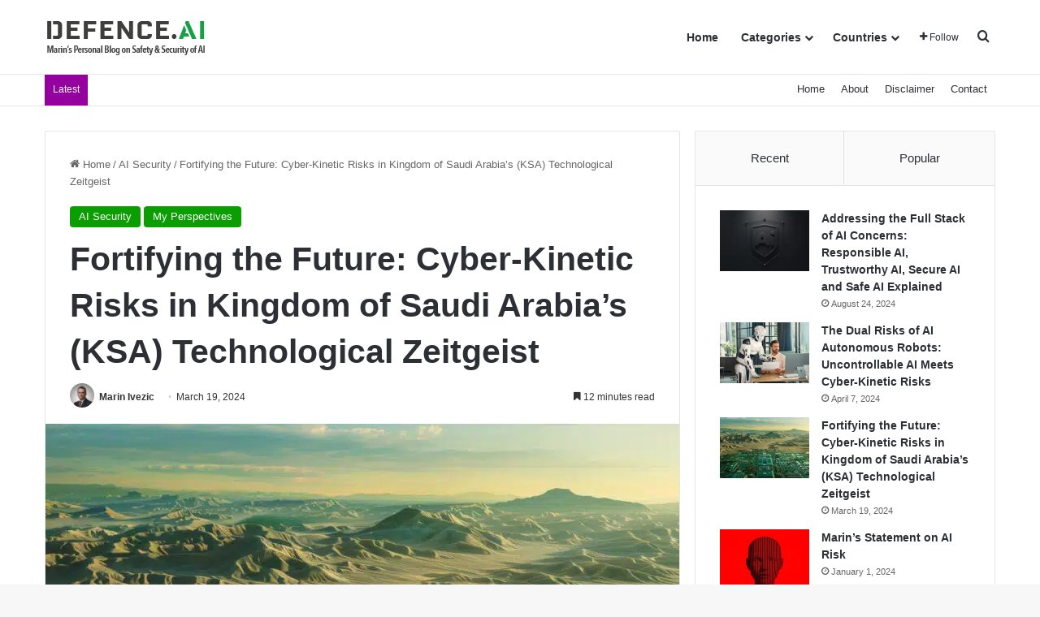

--- FILE ---
content_type: text/html; charset=UTF-8
request_url: https://defence.ai/perspectives/cyber-kinetic-ksa/
body_size: 81732
content:
<!DOCTYPE html>
<html lang="en-US" class="" data-skin="light" prefix="og: http://ogp.me/ns# fb: http://ogp.me/ns/fb#" prefix="og: https://ogp.me/ns#">
<head><meta charset="UTF-8" /><script type="783f069c80c9a09afcad4c72-text/javascript">if(navigator.userAgent.match(/MSIE|Internet Explorer/i)||navigator.userAgent.match(/Trident\/7\..*?rv:11/i)){var href=document.location.href;if(!href.match(/[?&]nowprocket/)){if(href.indexOf("?")==-1){if(href.indexOf("#")==-1){document.location.href=href+"?nowprocket=1"}else{document.location.href=href.replace("#","?nowprocket=1#")}}else{if(href.indexOf("#")==-1){document.location.href=href+"&nowprocket=1"}else{document.location.href=href.replace("#","&nowprocket=1#")}}}}</script><script type="783f069c80c9a09afcad4c72-text/javascript">(()=>{class RocketLazyLoadScripts{constructor(){this.v="2.0.4",this.userEvents=["keydown","keyup","mousedown","mouseup","mousemove","mouseover","mouseout","touchmove","touchstart","touchend","touchcancel","wheel","click","dblclick","input"],this.attributeEvents=["onblur","onclick","oncontextmenu","ondblclick","onfocus","onmousedown","onmouseenter","onmouseleave","onmousemove","onmouseout","onmouseover","onmouseup","onmousewheel","onscroll","onsubmit"]}async t(){this.i(),this.o(),/iP(ad|hone)/.test(navigator.userAgent)&&this.h(),this.u(),this.l(this),this.m(),this.k(this),this.p(this),this._(),await Promise.all([this.R(),this.L()]),this.lastBreath=Date.now(),this.S(this),this.P(),this.D(),this.O(),this.M(),await this.C(this.delayedScripts.normal),await this.C(this.delayedScripts.defer),await this.C(this.delayedScripts.async),await this.T(),await this.F(),await this.j(),await this.A(),window.dispatchEvent(new Event("rocket-allScriptsLoaded")),this.everythingLoaded=!0,this.lastTouchEnd&&await new Promise(t=>setTimeout(t,500-Date.now()+this.lastTouchEnd)),this.I(),this.H(),this.U(),this.W()}i(){this.CSPIssue=sessionStorage.getItem("rocketCSPIssue"),document.addEventListener("securitypolicyviolation",t=>{this.CSPIssue||"script-src-elem"!==t.violatedDirective||"data"!==t.blockedURI||(this.CSPIssue=!0,sessionStorage.setItem("rocketCSPIssue",!0))},{isRocket:!0})}o(){window.addEventListener("pageshow",t=>{this.persisted=t.persisted,this.realWindowLoadedFired=!0},{isRocket:!0}),window.addEventListener("pagehide",()=>{this.onFirstUserAction=null},{isRocket:!0})}h(){let t;function e(e){t=e}window.addEventListener("touchstart",e,{isRocket:!0}),window.addEventListener("touchend",function i(o){o.changedTouches[0]&&t.changedTouches[0]&&Math.abs(o.changedTouches[0].pageX-t.changedTouches[0].pageX)<10&&Math.abs(o.changedTouches[0].pageY-t.changedTouches[0].pageY)<10&&o.timeStamp-t.timeStamp<200&&(window.removeEventListener("touchstart",e,{isRocket:!0}),window.removeEventListener("touchend",i,{isRocket:!0}),"INPUT"===o.target.tagName&&"text"===o.target.type||(o.target.dispatchEvent(new TouchEvent("touchend",{target:o.target,bubbles:!0})),o.target.dispatchEvent(new MouseEvent("mouseover",{target:o.target,bubbles:!0})),o.target.dispatchEvent(new PointerEvent("click",{target:o.target,bubbles:!0,cancelable:!0,detail:1,clientX:o.changedTouches[0].clientX,clientY:o.changedTouches[0].clientY})),event.preventDefault()))},{isRocket:!0})}q(t){this.userActionTriggered||("mousemove"!==t.type||this.firstMousemoveIgnored?"keyup"===t.type||"mouseover"===t.type||"mouseout"===t.type||(this.userActionTriggered=!0,this.onFirstUserAction&&this.onFirstUserAction()):this.firstMousemoveIgnored=!0),"click"===t.type&&t.preventDefault(),t.stopPropagation(),t.stopImmediatePropagation(),"touchstart"===this.lastEvent&&"touchend"===t.type&&(this.lastTouchEnd=Date.now()),"click"===t.type&&(this.lastTouchEnd=0),this.lastEvent=t.type,t.composedPath&&t.composedPath()[0].getRootNode()instanceof ShadowRoot&&(t.rocketTarget=t.composedPath()[0]),this.savedUserEvents.push(t)}u(){this.savedUserEvents=[],this.userEventHandler=this.q.bind(this),this.userEvents.forEach(t=>window.addEventListener(t,this.userEventHandler,{passive:!1,isRocket:!0})),document.addEventListener("visibilitychange",this.userEventHandler,{isRocket:!0})}U(){this.userEvents.forEach(t=>window.removeEventListener(t,this.userEventHandler,{passive:!1,isRocket:!0})),document.removeEventListener("visibilitychange",this.userEventHandler,{isRocket:!0}),this.savedUserEvents.forEach(t=>{(t.rocketTarget||t.target).dispatchEvent(new window[t.constructor.name](t.type,t))})}m(){const t="return false",e=Array.from(this.attributeEvents,t=>"data-rocket-"+t),i="["+this.attributeEvents.join("],[")+"]",o="[data-rocket-"+this.attributeEvents.join("],[data-rocket-")+"]",s=(e,i,o)=>{o&&o!==t&&(e.setAttribute("data-rocket-"+i,o),e["rocket"+i]=new Function("event",o),e.setAttribute(i,t))};new MutationObserver(t=>{for(const n of t)"attributes"===n.type&&(n.attributeName.startsWith("data-rocket-")||this.everythingLoaded?n.attributeName.startsWith("data-rocket-")&&this.everythingLoaded&&this.N(n.target,n.attributeName.substring(12)):s(n.target,n.attributeName,n.target.getAttribute(n.attributeName))),"childList"===n.type&&n.addedNodes.forEach(t=>{if(t.nodeType===Node.ELEMENT_NODE)if(this.everythingLoaded)for(const i of[t,...t.querySelectorAll(o)])for(const t of i.getAttributeNames())e.includes(t)&&this.N(i,t.substring(12));else for(const e of[t,...t.querySelectorAll(i)])for(const t of e.getAttributeNames())this.attributeEvents.includes(t)&&s(e,t,e.getAttribute(t))})}).observe(document,{subtree:!0,childList:!0,attributeFilter:[...this.attributeEvents,...e]})}I(){this.attributeEvents.forEach(t=>{document.querySelectorAll("[data-rocket-"+t+"]").forEach(e=>{this.N(e,t)})})}N(t,e){const i=t.getAttribute("data-rocket-"+e);i&&(t.setAttribute(e,i),t.removeAttribute("data-rocket-"+e))}k(t){Object.defineProperty(HTMLElement.prototype,"onclick",{get(){return this.rocketonclick||null},set(e){this.rocketonclick=e,this.setAttribute(t.everythingLoaded?"onclick":"data-rocket-onclick","this.rocketonclick(event)")}})}S(t){function e(e,i){let o=e[i];e[i]=null,Object.defineProperty(e,i,{get:()=>o,set(s){t.everythingLoaded?o=s:e["rocket"+i]=o=s}})}e(document,"onreadystatechange"),e(window,"onload"),e(window,"onpageshow");try{Object.defineProperty(document,"readyState",{get:()=>t.rocketReadyState,set(e){t.rocketReadyState=e},configurable:!0}),document.readyState="loading"}catch(t){console.log("WPRocket DJE readyState conflict, bypassing")}}l(t){this.originalAddEventListener=EventTarget.prototype.addEventListener,this.originalRemoveEventListener=EventTarget.prototype.removeEventListener,this.savedEventListeners=[],EventTarget.prototype.addEventListener=function(e,i,o){o&&o.isRocket||!t.B(e,this)&&!t.userEvents.includes(e)||t.B(e,this)&&!t.userActionTriggered||e.startsWith("rocket-")||t.everythingLoaded?t.originalAddEventListener.call(this,e,i,o):(t.savedEventListeners.push({target:this,remove:!1,type:e,func:i,options:o}),"mouseenter"!==e&&"mouseleave"!==e||t.originalAddEventListener.call(this,e,t.savedUserEvents.push,o))},EventTarget.prototype.removeEventListener=function(e,i,o){o&&o.isRocket||!t.B(e,this)&&!t.userEvents.includes(e)||t.B(e,this)&&!t.userActionTriggered||e.startsWith("rocket-")||t.everythingLoaded?t.originalRemoveEventListener.call(this,e,i,o):t.savedEventListeners.push({target:this,remove:!0,type:e,func:i,options:o})}}J(t,e){this.savedEventListeners=this.savedEventListeners.filter(i=>{let o=i.type,s=i.target||window;return e!==o||t!==s||(this.B(o,s)&&(i.type="rocket-"+o),this.$(i),!1)})}H(){EventTarget.prototype.addEventListener=this.originalAddEventListener,EventTarget.prototype.removeEventListener=this.originalRemoveEventListener,this.savedEventListeners.forEach(t=>this.$(t))}$(t){t.remove?this.originalRemoveEventListener.call(t.target,t.type,t.func,t.options):this.originalAddEventListener.call(t.target,t.type,t.func,t.options)}p(t){let e;function i(e){return t.everythingLoaded?e:e.split(" ").map(t=>"load"===t||t.startsWith("load.")?"rocket-jquery-load":t).join(" ")}function o(o){function s(e){const s=o.fn[e];o.fn[e]=o.fn.init.prototype[e]=function(){return this[0]===window&&t.userActionTriggered&&("string"==typeof arguments[0]||arguments[0]instanceof String?arguments[0]=i(arguments[0]):"object"==typeof arguments[0]&&Object.keys(arguments[0]).forEach(t=>{const e=arguments[0][t];delete arguments[0][t],arguments[0][i(t)]=e})),s.apply(this,arguments),this}}if(o&&o.fn&&!t.allJQueries.includes(o)){const e={DOMContentLoaded:[],"rocket-DOMContentLoaded":[]};for(const t in e)document.addEventListener(t,()=>{e[t].forEach(t=>t())},{isRocket:!0});o.fn.ready=o.fn.init.prototype.ready=function(i){function s(){parseInt(o.fn.jquery)>2?setTimeout(()=>i.bind(document)(o)):i.bind(document)(o)}return"function"==typeof i&&(t.realDomReadyFired?!t.userActionTriggered||t.fauxDomReadyFired?s():e["rocket-DOMContentLoaded"].push(s):e.DOMContentLoaded.push(s)),o([])},s("on"),s("one"),s("off"),t.allJQueries.push(o)}e=o}t.allJQueries=[],o(window.jQuery),Object.defineProperty(window,"jQuery",{get:()=>e,set(t){o(t)}})}P(){const t=new Map;document.write=document.writeln=function(e){const i=document.currentScript,o=document.createRange(),s=i.parentElement;let n=t.get(i);void 0===n&&(n=i.nextSibling,t.set(i,n));const c=document.createDocumentFragment();o.setStart(c,0),c.appendChild(o.createContextualFragment(e)),s.insertBefore(c,n)}}async R(){return new Promise(t=>{this.userActionTriggered?t():this.onFirstUserAction=t})}async L(){return new Promise(t=>{document.addEventListener("DOMContentLoaded",()=>{this.realDomReadyFired=!0,t()},{isRocket:!0})})}async j(){return this.realWindowLoadedFired?Promise.resolve():new Promise(t=>{window.addEventListener("load",t,{isRocket:!0})})}M(){this.pendingScripts=[];this.scriptsMutationObserver=new MutationObserver(t=>{for(const e of t)e.addedNodes.forEach(t=>{"SCRIPT"!==t.tagName||t.noModule||t.isWPRocket||this.pendingScripts.push({script:t,promise:new Promise(e=>{const i=()=>{const i=this.pendingScripts.findIndex(e=>e.script===t);i>=0&&this.pendingScripts.splice(i,1),e()};t.addEventListener("load",i,{isRocket:!0}),t.addEventListener("error",i,{isRocket:!0}),setTimeout(i,1e3)})})})}),this.scriptsMutationObserver.observe(document,{childList:!0,subtree:!0})}async F(){await this.X(),this.pendingScripts.length?(await this.pendingScripts[0].promise,await this.F()):this.scriptsMutationObserver.disconnect()}D(){this.delayedScripts={normal:[],async:[],defer:[]},document.querySelectorAll("script[type$=rocketlazyloadscript]").forEach(t=>{t.hasAttribute("data-rocket-src")?t.hasAttribute("async")&&!1!==t.async?this.delayedScripts.async.push(t):t.hasAttribute("defer")&&!1!==t.defer||"module"===t.getAttribute("data-rocket-type")?this.delayedScripts.defer.push(t):this.delayedScripts.normal.push(t):this.delayedScripts.normal.push(t)})}async _(){await this.L();let t=[];document.querySelectorAll("script[type$=rocketlazyloadscript][data-rocket-src]").forEach(e=>{let i=e.getAttribute("data-rocket-src");if(i&&!i.startsWith("data:")){i.startsWith("//")&&(i=location.protocol+i);try{const o=new URL(i).origin;o!==location.origin&&t.push({src:o,crossOrigin:e.crossOrigin||"module"===e.getAttribute("data-rocket-type")})}catch(t){}}}),t=[...new Map(t.map(t=>[JSON.stringify(t),t])).values()],this.Y(t,"preconnect")}async G(t){if(await this.K(),!0!==t.noModule||!("noModule"in HTMLScriptElement.prototype))return new Promise(e=>{let i;function o(){(i||t).setAttribute("data-rocket-status","executed"),e()}try{if(navigator.userAgent.includes("Firefox/")||""===navigator.vendor||this.CSPIssue)i=document.createElement("script"),[...t.attributes].forEach(t=>{let e=t.nodeName;"type"!==e&&("data-rocket-type"===e&&(e="type"),"data-rocket-src"===e&&(e="src"),i.setAttribute(e,t.nodeValue))}),t.text&&(i.text=t.text),t.nonce&&(i.nonce=t.nonce),i.hasAttribute("src")?(i.addEventListener("load",o,{isRocket:!0}),i.addEventListener("error",()=>{i.setAttribute("data-rocket-status","failed-network"),e()},{isRocket:!0}),setTimeout(()=>{i.isConnected||e()},1)):(i.text=t.text,o()),i.isWPRocket=!0,t.parentNode.replaceChild(i,t);else{const i=t.getAttribute("data-rocket-type"),s=t.getAttribute("data-rocket-src");i?(t.type=i,t.removeAttribute("data-rocket-type")):t.removeAttribute("type"),t.addEventListener("load",o,{isRocket:!0}),t.addEventListener("error",i=>{this.CSPIssue&&i.target.src.startsWith("data:")?(console.log("WPRocket: CSP fallback activated"),t.removeAttribute("src"),this.G(t).then(e)):(t.setAttribute("data-rocket-status","failed-network"),e())},{isRocket:!0}),s?(t.fetchPriority="high",t.removeAttribute("data-rocket-src"),t.src=s):t.src="data:text/javascript;base64,"+window.btoa(unescape(encodeURIComponent(t.text)))}}catch(i){t.setAttribute("data-rocket-status","failed-transform"),e()}});t.setAttribute("data-rocket-status","skipped")}async C(t){const e=t.shift();return e?(e.isConnected&&await this.G(e),this.C(t)):Promise.resolve()}O(){this.Y([...this.delayedScripts.normal,...this.delayedScripts.defer,...this.delayedScripts.async],"preload")}Y(t,e){this.trash=this.trash||[];let i=!0;var o=document.createDocumentFragment();t.forEach(t=>{const s=t.getAttribute&&t.getAttribute("data-rocket-src")||t.src;if(s&&!s.startsWith("data:")){const n=document.createElement("link");n.href=s,n.rel=e,"preconnect"!==e&&(n.as="script",n.fetchPriority=i?"high":"low"),t.getAttribute&&"module"===t.getAttribute("data-rocket-type")&&(n.crossOrigin=!0),t.crossOrigin&&(n.crossOrigin=t.crossOrigin),t.integrity&&(n.integrity=t.integrity),t.nonce&&(n.nonce=t.nonce),o.appendChild(n),this.trash.push(n),i=!1}}),document.head.appendChild(o)}W(){this.trash.forEach(t=>t.remove())}async T(){try{document.readyState="interactive"}catch(t){}this.fauxDomReadyFired=!0;try{await this.K(),this.J(document,"readystatechange"),document.dispatchEvent(new Event("rocket-readystatechange")),await this.K(),document.rocketonreadystatechange&&document.rocketonreadystatechange(),await this.K(),this.J(document,"DOMContentLoaded"),document.dispatchEvent(new Event("rocket-DOMContentLoaded")),await this.K(),this.J(window,"DOMContentLoaded"),window.dispatchEvent(new Event("rocket-DOMContentLoaded"))}catch(t){console.error(t)}}async A(){try{document.readyState="complete"}catch(t){}try{await this.K(),this.J(document,"readystatechange"),document.dispatchEvent(new Event("rocket-readystatechange")),await this.K(),document.rocketonreadystatechange&&document.rocketonreadystatechange(),await this.K(),this.J(window,"load"),window.dispatchEvent(new Event("rocket-load")),await this.K(),window.rocketonload&&window.rocketonload(),await this.K(),this.allJQueries.forEach(t=>t(window).trigger("rocket-jquery-load")),await this.K(),this.J(window,"pageshow");const t=new Event("rocket-pageshow");t.persisted=this.persisted,window.dispatchEvent(t),await this.K(),window.rocketonpageshow&&window.rocketonpageshow({persisted:this.persisted})}catch(t){console.error(t)}}async K(){Date.now()-this.lastBreath>45&&(await this.X(),this.lastBreath=Date.now())}async X(){return document.hidden?new Promise(t=>setTimeout(t)):new Promise(t=>requestAnimationFrame(t))}B(t,e){return e===document&&"readystatechange"===t||(e===document&&"DOMContentLoaded"===t||(e===window&&"DOMContentLoaded"===t||(e===window&&"load"===t||e===window&&"pageshow"===t)))}static run(){(new RocketLazyLoadScripts).t()}}RocketLazyLoadScripts.run()})();</script>
	
	<link rel="profile" href="https://gmpg.org/xfn/11" />
				<script type="rocketlazyloadscript" data-rocket-type="text/javascript" class="_iub_cs_skip">
				var _iub = _iub || {};
				_iub.csConfiguration = _iub.csConfiguration || {};
				_iub.csConfiguration.siteId = "3313709";
				_iub.csConfiguration.cookiePolicyId = "96896969";
			</script>
			<script type="rocketlazyloadscript" data-minify="1" class="_iub_cs_skip" data-rocket-src="https://defence.ai/wp-content/cache/min/1/sync/3313709.js?ver=1761807812" data-rocket-defer defer></script>
			
<!-- Author Meta Tags by Molongui Authorship Pro, visit: https://www.molongui.com/wordpress-plugin-post-authors -->
<meta name="author" content="Marin Ivezic">
<meta name="twitter:creator" content="@defenceai" />
<!-- /Molongui Authorship -->


<!-- Powered by Social Snap v1.3.4 - https://socialsnap.com/ -->
<meta property="og:type" content="article">
<meta property="og:title" content="Fortifying the Future: Cyber-Kinetic Risks in Kingdom of Saudi Arabia&#8217;s (KSA) Technological Zeitgeist">
<meta property="og:description" content="To fortify its cyber-kinetic defenses in line with growing digital transformation and infrastructural expansions, Saudi Arabia must adopt a multi-layered approach that encompasses regulation, technology, and human capital. To this end, the Kingdom has already embarked on a comprehensive strategy to fortify its cybersecurity posture in the 5G/AI era. The country established the National Cybersecurity Authority (NCA) to oversee and enhance the protection of its ICT  infrastructure. This authority is responsible for setting cybersecurity standards, ensuring compliance, and facilitating coordination among various sectors to bolster the nation&#039;s cyber defenses.">
<meta property="og:url" content="https://defence.ai/perspectives/cyber-kinetic-ksa/">
<meta property="og:site_name" content="Defence.AI">
<meta property="og:updated_time" content="2025-09-10T02:46:01-07:00">
<meta property="og:image" content="https://defence.ai/wp-content/uploads/2024/03/Saudi-Arabia-Cyber-Kinetic.jpg">
<meta property="og:image:width" content="2200">
<meta property="og:image:height" content="1400">
<meta property="article:published_time" content="2024-03-19T08:08:52-07:00">
<meta property="article:modified_time" content="2025-09-10T02:46:01-07:00">
<meta property="fb:app_id" content="1923155921341058">
<meta name="twitter:card" content="summary">
<meta name="twitter:title" content="Fortifying the Future: Cyber-Kinetic Risks in Kingdom of Saudi Arabia&#8217;s (KSA) Technological Zeitgeist">
<meta name="twitter:description" content="To fortify its cyber-kinetic defenses in line with growing digital transformation and infrastructural expansions, Saudi Arabia must adopt a multi-layered approach that encompasses regulation, technology, and human capital. To this end, the Kingdom has already embarked on a comprehensive strategy to fortify its cybersecurity posture in the 5G/AI era. The country established the National Cybersecurity Authority (NCA) to oversee and enhance the protection of its ICT  infrastructure. This authority is responsible for setting cybersecurity standards, ensuring compliance, and facilitating coordination among various sectors to bolster the nation's cyber defenses.">
<meta name="twitter:image:src" content="https://defence.ai/wp-content/uploads/2024/03/Saudi-Arabia-Cyber-Kinetic.jpg">
<meta name="twitter:site" content="@infosec">
<meta name="twitter:creator" content="@defenceai">
<!-- Powered by Social Snap v1.3.4 - https://socialsnap.com/ -->


<!-- Search Engine Optimization by Rank Math PRO - https://rankmath.com/ -->
<title>Fortifying the Future: Cyber-Kinetic Risks in Kingdom of Saudi Arabia&#039;s (KSA) Technological Zeitgeist</title>
<style id="rocket-critical-css">.pt-cv-overlaygrid.overlay2.layout1 .pt-cv-content-item:first-child{grid-area:1 / 1 / 3!important}.pt-cv-overlaygrid.overlay2.layout2 .pt-cv-content-item:first-child{grid-area:1 / 1 / 4!important}.pt-cv-overlaygrid.overlay2.layout3 .pt-cv-content-item:first-child{grid-area:1 / 1 / 5!important}ul{box-sizing:border-box}:root{--wp--preset--font-size--normal:16px;--wp--preset--font-size--huge:42px}.screen-reader-text{border:0;clip:rect(1px,1px,1px,1px);clip-path:inset(50%);height:1px;margin:-1px;overflow:hidden;padding:0;position:absolute;width:1px;word-wrap:normal!important}#ctf .ctf-photo-hover svg.fa-arrows-alt{display:none}#ctf .ctf-header-img-hover{display:none;position:absolute;z-index:1;width:100%;top:0;bottom:0;left:0;text-align:center;color:#fff;background:rgba(27,149,224,.85);-moz-border-radius:40px;-webkit-border-radius:40px;border-radius:40px}#ctf .ctf-header-img-hover svg{position:absolute;top:50%;left:50%;margin-top:-10px;margin-left:-8px;font-size:20px}#ctf .ctf-header-img-hover svg{margin-top:-10px;margin-left:-10px}#ctf .ctf-header-img-hover.ctf-rebranded svg{margin-top:-15px;margin-left:-14px}#ctf .ctf-header-img-hover.ctf-rebranded svg path{fill:white}#ctf .ctf-video.ctf-video-type-animated_gif .ctf_playbtn,.ctf-video .fa-arrows-alt,.ctf_playbtn{display:none!important}#ctf .ctf-tweet-media img{float:left;clear:none;padding:0!important;margin-top:0!important;margin-bottom:0!important;margin-right:0;margin-left:0;max-width:100%;-webkit-border-radius:4px;-moz-border-radius:4px;-ms-border-radius:4px;-o-border-radius:4px;border-radius:4px}#ctf .ctf-video .ctf_playbtn{text-rendering:auto;-webkit-font-smoothing:antialiased;-moz-osx-font-smoothing:grayscale;display:block!important;position:absolute;z-index:4;top:50%;left:50%;margin-top:-14px;margin-left:-9px;padding:0;font-size:27px}#ctf .ctf-photo-hover{display:none;position:absolute;top:0;right:0;bottom:0;left:0;z-index:3;color:#fff;background:rgba(0,0,0,.4)}#ctf .ctf-photo-hover svg{display:none;position:absolute;z-index:2;top:50%;left:50%;margin-top:-19px;margin-left:-16px;padding:0;font-size:39px;font-style:normal!important}#ctf svg{box-sizing:unset}#ctf svg:not(:root).svg-inline--fa{box-sizing:unset;overflow:visible;width:1em}#ctf .svg-inline--fa.fa-w-16{width:16px}#ctf .svg-inline--fa{display:inline-block;font-size:inherit;height:1em;overflow:visible;vertical-align:-.125em}body:after{content:url(https://defence.ai/wp-content/plugins/custom-twitter-feeds-pro/img/ctf-sprite.png);display:none}:root{--brand-color:#0669ff;--dark-brand-color:#0051cc;--bright-color:#FFF;--base-color:#2c2f34}html{-ms-touch-action:manipulation;touch-action:manipulation;-webkit-text-size-adjust:100%;-ms-text-size-adjust:100%}article,aside,figure,header,nav{display:block}a{background-color:transparent}img{border-style:none}svg:not(:root){overflow:hidden}figure{margin:1em 0}button,input{font:inherit}button,input{overflow:visible}button,input{margin:0}button{text-transform:none}button,[type="submit"]{-webkit-appearance:button}button::-moz-focus-inner,input::-moz-focus-inner{border:0;padding:0}button:-moz-focusring,input:-moz-focusring{outline:1px dotted ButtonText}[type="search"]{-webkit-appearance:textfield}[type="search"]::-webkit-search-cancel-button,[type="search"]::-webkit-search-decoration{-webkit-appearance:none}*{padding:0;margin:0;list-style:none;border:0;outline:none;box-sizing:border-box}*:before,*:after{box-sizing:border-box}body{background:#F7F7F7;color:var(--base-color);font-family:-apple-system,BlinkMacSystemFont,"Segoe UI",Roboto,Oxygen,Oxygen-Sans,Ubuntu,Cantarell,"Helvetica Neue","Open Sans",Arial,sans-serif;font-size:13px;line-height:21px}h1,h3,.the-subtitle{line-height:1.4;font-weight:600}h1{font-size:41px;font-weight:700}h3{font-size:23px}.the-subtitle{font-size:17px}a{color:var(--base-color);text-decoration:none}img{max-width:100%;height:auto}.screen-reader-text{clip:rect(1px,1px,1px,1px);position:absolute!important;height:1px;width:1px;overflow:hidden}.tie-icon:before,[class^="tie-icon-"],[class*=" tie-icon-"]{font-family:'tiefonticon'!important;speak:never;font-style:normal;font-weight:normal;font-variant:normal;text-transform:none;line-height:1;-webkit-font-smoothing:antialiased;-moz-osx-font-smoothing:grayscale;display:inline-block}.tie-popup,#autocomplete-suggestions{display:none}.container{margin-right:auto;margin-left:auto;padding-left:15px;padding-right:15px}.container:after{content:"";display:table;clear:both}@media (min-width:768px){.container{width:100%}}@media (min-width:1200px){.container{max-width:1200px}}.tie-row{margin-left:-15px;margin-right:-15px}.tie-row:after{content:"";display:table;clear:both}.tie-col-md-4,.tie-col-md-8,.tie-col-xs-12{position:relative;min-height:1px;padding-left:15px;padding-right:15px}.tie-col-xs-12{float:left}.tie-col-xs-12{width:100%}@media (min-width:992px){.tie-col-md-4,.tie-col-md-8{float:left}.tie-col-md-4{width:33.33333%}.tie-col-md-8{width:66.66667%}}.tie-alignleft{float:left}.tie-alignright{float:right}.clearfix:before,.clearfix:after{content:"\0020";display:block;height:0;overflow:hidden}.clearfix:after{clear:both}.tie-container,#tie-wrapper{height:100%;min-height:650px}.tie-container{position:relative;overflow:hidden}#tie-wrapper{background:#fff;position:relative;z-index:108;height:100%;margin:0 auto}.container-wrapper{background:#ffffff;border:1px solid rgba(0,0,0,0.1);border-radius:2px;padding:30px}#content{margin-top:30px}@media (max-width:991px){#content{margin-top:15px}}.site-content{-ms-word-wrap:break-word;word-wrap:break-word}.theme-header{background:#fff;position:relative;z-index:999}.theme-header:after{content:"";display:table;clear:both}.theme-header.top-nav-below .top-nav{z-index:8}#menu-components-wrap{display:-webkit-flex;display:-ms-flexbox;display:flex;-webkit-justify-content:space-between;-ms-flex-pack:justify;justify-content:space-between;width:100%;-webkit-flex-wrap:wrap;-ms-flex-wrap:wrap;flex-wrap:wrap}#logo{margin-top:40px;margin-bottom:40px;display:block;float:left}#logo img{vertical-align:middle}#logo a{display:inline-block}@media (max-width:991px){#theme-header.has-normal-width-logo #logo{margin:14px 0!important;text-align:left;line-height:1}#theme-header.has-normal-width-logo #logo img{width:auto;height:auto;max-width:190px}}@media (max-width:479px){#theme-header.has-normal-width-logo #logo img{max-width:160px;max-height:60px!important}}@media (max-width:991px){#theme-header.mobile-header-default.header-layout-1 .header-layout-1-logo{-webkit-flex-grow:10;-ms-flex-positive:10;flex-grow:10}}.components{display:-webkit-flex;display:-ms-flexbox;display:flex;-webkit-align-items:center;-ms-flex-align:center;align-items:center;-webkit-justify-content:end;-ms-flex-pack:end;justify-content:end}.components>li{position:relative}.components>li>a{display:block;position:relative;width:30px;text-align:center;font-size:16px;white-space:nowrap}.components a.follow-btn{width:auto;padding-left:15px;padding-right:15px;overflow:hidden;font-size:12px}.header-layout-1 #menu-components-wrap{display:-webkit-flex;display:-ms-flexbox;display:flex;-webkit-justify-content:flex-end;-ms-flex-pack:end;justify-content:flex-end}.header-layout-1 .main-menu-wrapper{display:table;width:100%}.header-layout-1 #logo{line-height:1;float:left;margin-top:20px;margin-bottom:20px}.header-layout-1 .header-layout-1-logo{display:table-cell;vertical-align:middle;float:none}@media (max-width:991px){.header-layout-1 .main-menu-wrapper{border-width:0;display:-webkit-flex;display:-ms-flexbox;display:flex;-webkit-flex-flow:row nowrap;-ms-flex-flow:row nowrap;flex-flow:row nowrap;-webkit-align-items:center;-ms-flex-align:center;align-items:center;-webkit-justify-content:space-between;-ms-flex-pack:justify;justify-content:space-between}}.mobile-header-components{display:none;z-index:10;height:30px;line-height:30px;-webkit-flex-wrap:nowrap;-ms-flex-wrap:nowrap;flex-wrap:nowrap;-webkit-flex:1 1 0%;-ms-flex:1 1 0%;flex:1 1 0%}.mobile-header-components .components{float:none;display:-webkit-flex!important;display:-ms-flexbox!important;display:flex!important;-webkit-justify-content:stretch;-ms-flex-pack:stretch;justify-content:stretch}.mobile-header-components .components li.custom-menu-link{display:inline-block;float:none}.mobile-header-components .components li.custom-menu-link>a{width:20px;padding-bottom:15px}.mobile-header-components [class^="tie-icon-"]{font-size:18px;width:20px;height:20px;vertical-align:middle}.mobile-header-components .tie-mobile-menu-icon{font-size:20px}.mobile-header-components .nav-icon{display:inline-block;width:20px;height:2px;background-color:var(--base-color);position:relative;top:-4px}.mobile-header-components .nav-icon:before,.mobile-header-components .nav-icon:after{position:absolute;right:0;background-color:var(--base-color);content:'';display:block;width:100%;height:100%;-webkit-transform:translateZ(0);transform:translateZ(0);-webkit-backface-visibility:hidden;backface-visibility:hidden}.mobile-header-components .nav-icon:before{-webkit-transform:translateY(-7px);-ms-transform:translateY(-7px);transform:translateY(-7px)}.mobile-header-components .nav-icon:after{-webkit-transform:translateY(7px);-ms-transform:translateY(7px);transform:translateY(7px)}#mobile-header-components-area_1 .components li.custom-menu-link>a{margin-right:15px}#mobile-header-components-area_2 .components{-webkit-flex-direction:row-reverse;-ms-flex-direction:row-reverse;flex-direction:row-reverse}#mobile-header-components-area_2 .components li.custom-menu-link>a{margin-left:15px}@media (max-width:991px){#tie-body #mobile-container,.mobile-header-components{display:block}#slide-sidebar-widgets{display:none}}.top-nav{background-color:#ffffff;position:relative;z-index:10;line-height:40px;border:1px solid rgba(0,0,0,0.1);border-width:1px 0;color:var(--base-color);clear:both}.top-nav a:not(.button):not(:hover){color:var(--base-color)}.topbar-wrapper{display:-webkit-flex;display:-ms-flexbox;display:flex;min-height:40px}.top-nav .tie-alignleft,.top-nav .tie-alignright{-webkit-flex-grow:1;-ms-flex-positive:1;flex-grow:1;position:relative}.top-nav.has-breaking-news .tie-alignleft{-webkit-flex:1 0 100px;-ms-flex:1 0 100px;flex:1 0 100px}.top-nav.has-breaking-news .tie-alignright{-webkit-flex-grow:0;-ms-flex-positive:0;flex-grow:0;z-index:1}@media (min-width:992px){.header-layout-1.top-nav-below:not(.has-shadow) .top-nav{border-width:0 0 1px}}.top-menu .menu a{padding:0 10px}.top-menu .menu li{position:relative}.tie-alignright .top-menu{float:right;border-width:0 1px}@media (max-width:991px){.top-menu,.theme-header .components{display:none}}.breaking{display:none}.main-nav-wrapper{position:relative;z-index:4}.main-nav-below.top-nav-below-main-nav .main-nav-wrapper{z-index:9}.main-nav{background-color:var(--main-nav-background);color:var(--main-nav-primary-color);position:relative;border:1px solid var(--main-nav-main-border-color);border-width:1px 0}.main-menu-wrapper{position:relative}@media (min-width:992px){.header-menu .menu{display:-webkit-flex;display:-ms-flexbox;display:flex}.header-menu .menu a{display:block;position:relative}.header-menu .menu>li>a{white-space:nowrap}.header-menu .menu .sub-menu a{padding:8px 10px}.header-menu .menu ul:not(.sub-menu-columns):not(.sub-menu-columns-item):not(.sub-list):not(.mega-cat-sub-categories):not(.slider-arrow-nav){box-shadow:0 2px 5px rgba(0,0,0,0.1)}.header-menu .menu ul li{position:relative}.header-menu .menu ul a{border-width:0 0 1px}#main-nav{z-index:9;line-height:60px}.main-menu .menu>li>a{padding:0 14px;font-size:14px;font-weight:700}.main-menu .menu>li>.menu-sub-content{border-top:2px solid var(--main-nav-primary-color)}.main-menu .menu ul{line-height:20px;z-index:1}.main-menu .menu-sub-content{background:var(--main-nav-background);display:none;padding:15px;width:230px;position:absolute;box-shadow:0 3px 4px rgba(0,0,0,0.2)}.main-menu .menu-sub-content a{width:200px}.main-nav .menu a,.main-nav .components li a{color:var(--main-nav-text-color)}.main-nav-light{--main-nav-background:#FFFFFF;--main-nav-secondry-background:rgba(0,0,0,0.03);--main-nav-primary-color:var(--brand-color);--main-nav-contrast-primary-color:var(--bright-color);--main-nav-text-color:var(--base-color);--main-nav-secondry-text-color:rgba(0,0,0,0.5);--main-nav-main-border-color:rgba(0,0,0,0.1);--main-nav-secondry-border-color:rgba(0,0,0,0.08)}}@media (min-width:992px){header .menu-item-has-children>a:before{content:'';position:absolute;right:10px;top:50%;bottom:auto;-webkit-transform:translateY(-50%);-ms-transform:translateY(-50%);transform:translateY(-50%);font-family:'tiefonticon'!important;font-style:normal;font-weight:normal;font-variant:normal;text-transform:none;content:"\f079";font-size:11px;line-height:1}.menu>.menu-item-has-children:not(.is-icon-only)>a{padding-right:25px}}@media (min-width:992px){.main-nav-below.top-nav-below #main-nav:not(.fixed-nav){bottom:-1px}}.header-layout-1.main-nav-below.top-nav-below-main-nav .main-nav-wrapper{z-index:9}.header-layout-1.main-nav-below.top-nav-below-main-nav .main-nav{margin-bottom:-1px;bottom:0;border-top-width:0}@media (min-width:992px){.header-layout-1.main-nav-below.top-nav-below-main-nav .top-nav{margin-top:-1px}}@media only screen and (min-width:992px) and (max-width:1100px){.main-nav .menu>li:not(.is-icon-only)>a{padding-left:7px;padding-right:7px}.main-nav .menu>li:not(.is-icon-only)>a:before{display:none}}@media (max-width:991px){#sticky-logo{display:none}}#main-nav:not(.fixed-nav) #sticky-logo,#main-nav:not(.fixed-nav) .flex-placeholder{display:none}@media (min-width:992px){#sticky-logo{overflow:hidden;float:left;vertical-align:middle}#sticky-logo a{line-height:1;display:inline-block}#sticky-logo img{position:relative;vertical-align:middle;padding:8px 10px;top:-1px;max-height:50px}.header-layout-1 #sticky-logo img{padding:0}.header-layout-1:not(.has-custom-sticky-logo) #sticky-logo{display:none}.theme-header #sticky-logo img{opacity:0;visibility:hidden;width:0!important;-webkit-transform:translateY(75%);-ms-transform:translateY(75%);transform:translateY(75%)}.header-layout-1 .flex-placeholder{-webkit-flex-grow:1;-ms-flex-positive:1;flex-grow:1}}@media (max-width:991px){#tie-wrapper header#theme-header{box-shadow:none;background:transparent!important}.header-layout-1 .main-nav{border-width:0;box-shadow:0 3px 7px 0 rgba(0,0,0,0.1)}.header-layout-1.top-nav-below .main-nav:not(.fixed-nav){box-shadow:none}.header-layout-1 .main-nav{background-color:#ffffff}.header-layout-1.main-nav-below.top-nav-below-main-nav .main-nav{margin-bottom:0}.header-layout-1 #menu-components-wrap{display:none}.main-menu-wrapper .main-menu-wrap{width:100%}}.comp-sub-menu{display:none;position:absolute;z-index:1;right:0;width:250px;overflow:hidden;padding:20px;background:#ffffff;box-shadow:0 2px 5px rgba(0,0,0,0.1);box-sizing:content-box}.comp-sub-menu li{position:relative;width:100%}.comp-sub-menu.dropdown-social-icons{width:160px;padding:0;margin:0;line-height:35px}.comp-sub-menu.dropdown-social-icons li{margin:0}.comp-sub-menu.dropdown-social-icons a{display:block;font-size:13px}.comp-sub-menu.dropdown-social-icons a span{color:var(--base-color)}.comp-sub-menu.dropdown-social-icons a .tie-social-icon{width:35px;text-align:center;display:inline-block}.comp-sub-menu.dropdown-social-icons li:last-child{border-bottom:0}@media (max-width:767px){.magazine1:not(.has-builder):not(.error404) .main-content,.magazine1:not(.has-builder):not(.error404) .sidebar{padding-left:0;padding-right:0}}input{border:1px solid rgba(0,0,0,0.1);color:var(--base-color);font-size:13px;outline:none;padding:10px 12px;line-height:23px;border-radius:2px;max-width:100%;background-color:transparent}input:not([type="checkbox"]):not([type="radio"]){-webkit-appearance:none;-moz-appearance:none;appearance:none;outline:none}@media (max-width:767px){input:not([type="submit"]){font-size:16px!important}}[type="submit"]{width:auto;position:relative;background-color:var(--tie-buttons-color, var(--brand-color));color:var(--tie-buttons-text, var(--bright-color));border-radius:var(--tie-buttons-radius, 2px);border:var(--tie-buttons-border-width, 0) solid var(--tie-buttons-border-color, var(--brand-color));padding:10px 25px;margin:0;font-weight:600;font-size:14px;display:inline-block;text-align:center;line-height:21px;text-decoration:none;vertical-align:middle;-webkit-appearance:none;-moz-appearance:none;appearance:none}@media (min-width:992px){.sidebar-right .main-content{float:left}.sidebar-right .sidebar{float:right}.sidebar-right.magazine1 .main-content{padding-right:3px}}.post-thumb{position:relative;height:100%;display:block;-webkit-backface-visibility:hidden;backface-visibility:hidden;-webkit-transform:rotate(0);-ms-transform:rotate(0);transform:rotate(0)}.post-thumb img{width:100%;display:block}.post-meta{margin:10px 0 8px;font-size:12px;overflow:hidden}.post-meta,.post-meta a:not(:hover){color:#666}.post-meta .meta-item{margin-right:8px;display:inline-block}.post-meta .meta-item.tie-icon:before{padding-right:3px}.post-meta .meta-item.date:before{content:"\f017"}.post-meta .tie-alignright .meta-item:last-child{margin:0!important}@media (max-width:767px){.entry-header .post-meta>span,.entry-header .post-meta>div,.main-content .post-meta>span,.main-content .post-meta>div{float:left}}.post-cat-wrap{position:relative;z-index:3;margin-bottom:5px;font-weight:normal;font-family:inherit!important;line-height:0;display:block}.post-cat{display:inline-block;background:var(--brand-color);color:var(--bright-color);padding:0 11px;font-size:13px;line-height:2em;margin-right:4px;position:relative;white-space:nowrap;word-wrap:normal;letter-spacing:0;border-radius:4px}#breadcrumb{margin:50px 0 0}#breadcrumb,#breadcrumb a:not(:hover){color:#666}#breadcrumb .delimiter{margin:0 3px;font-style:normal}.entry-header-outer #breadcrumb{margin:0 0 20px;padding:0}@media (max-width:767px){.single-post #breadcrumb .current,.single-post #breadcrumb em:last-of-type{display:none}}.social-icons-item{float:right;margin-left:6px;position:relative}.social-icons-item .social-link span{color:var(--base-color);line-height:unset}.social-icons-widget .social-icons-item .social-link{width:24px;height:24px;line-height:24px;padding:0;display:block;text-align:center;border-radius:2px}.social-icons-item .twitter-social-icon{background-color:#000!important}.social-icons-item .twitter-social-icon span{color:#000}.social-icons-item .linkedin-social-icon{background-color:#238cc8!important}.social-icons-item .linkedin-social-icon span{color:#238cc8}.social-icons-item .rss-social-icon{background-color:#faa33d!important}.social-icons-item .rss-social-icon span{color:#faa33d}.social-icons-item .xing-social-icon{background-color:#026466!important}.social-icons-item .xing-social-icon span{color:#026466}.social-icons-item .telegram-social-icon{background-color:#08c!important}.social-icons-item .telegram-social-icon span{color:#08c}.social-icons-item .whatsapp-social-icon{background-color:#43d854!important}.social-icons-item .whatsapp-social-icon span{color:#43d854}ul:not(.solid-social-icons) .social-icons-item a:not(:hover){background-color:transparent!important}.social-icons-item .social-custom-link span{color:#ccc}.solid-social-icons .social-link{background-color:var(--base-color)}.dark-skin .solid-social-icons .social-link{background-color:#27292d;border-color:#27292d}.solid-social-icons .social-link span{color:#ffffff!important}.entry-header{padding:30px 30px 0;margin-bottom:20px}@media (max-width:991px){.entry-header{padding:20px 20px 0}}@media (max-width:767px){.container-wrapper{padding:20px 15px}}.tabs{max-height:75px;width:100%;padding:0;border:1px solid rgba(0,0,0,0.1);border-width:0 0 1px;display:-webkit-flex;display:-ms-flexbox;display:flex;-webkit-flex-flow:row wrap;-ms-flex-flow:row wrap;flex-flow:row wrap}.tabs li{display:inline-block;position:relative;padding:0!important}.tabs a{background:rgba(0,0,0,0.02);display:block;text-align:center;border:1px solid rgba(0,0,0,0.1);border-width:0 1px 1px 0;font-size:15px}.tabs a:not(:hover){color:var(--base-color)}.tabs>li>a{line-height:65px;padding:0 15px;border-bottom-color:transparent}.tab-content{padding:30px;display:none}.tab-content{position:relative}@media (max-width:767px){.tab-content{padding:20px}}.tab-content-elements li{opacity:0}.tab-content:not(.is-not-active):first-of-type{display:block}.tab-content:not(.is-not-active):first-of-type .tab-content-elements li{opacity:1}.tabs-container-wrapper{padding:0!important}.normal-side .tabs{display:-webkit-flex;display:-ms-flexbox;display:flex}.normal-side .tabs li{-webkit-flex-grow:1;-ms-flex-positive:1;flex-grow:1}.normal-side .tabs a{overflow:hidden;text-overflow:ellipsis;white-space:nowrap;padding:0 10px!important}.normal-side .tabs li:last-child a{border-right-width:0}@media (max-width:320px){.normal-side .tabs{max-height:none;border-bottom:0}.normal-side .tabs li{display:block;width:100%;float:none}.normal-side .tabs a{border-bottom-color:rgba(0,0,0,0.1);border-width:0 0 1px}}.block-head-1 .the-global-title{position:relative;font-size:17px;padding:0 0 15px;border-bottom:2px solid rgba(0,0,0,0.1);margin-bottom:20px}.block-head-1 .the-global-title:after{content:"";background:#2c2f34;width:40px;height:2px;position:absolute;bottom:-2px;left:0}.block-head-1 .the-global-title:before{content:"";width:0;height:0;position:absolute;bottom:-5px;left:0;border-left:0;border-right:5px solid transparent;border-top:5px solid #2c2f34}.block-head-1 .dark-skin .widget-title:after{background:#ffffff}.block-head-1 .dark-skin .widget-title:before{border-top-color:#ffffff}.block-head-1 .dark-skin .the-global-title{color:#ffffff;border-bottom-color:rgba(255,255,255,0.1)}.side-aside{position:fixed;top:0;z-index:111;visibility:hidden;width:350px;max-width:100%;height:100%;background:#FFFFFF;background-repeat:no-repeat;background-position:center top;background-size:cover;overflow-y:auto}@media (min-width:992px){.side-aside{right:0;-webkit-transform:translate(350px,0);-ms-transform:translate(350px,0);transform:translate(350px,0)}}.dark-skin{--lazyload-loading-color:#161717}.dark-skin{background-color:var(--tie-dark-skin-bg-main, #1f2024);color:#ffffff}.dark-skin input:not([type="submit"]){color:#ccc}.dark-skin a:not(:hover){color:#ffffff}.dark-skin input:not([type=submit]){border-color:rgba(255,255,255,0.1)}.dark-skin .container-wrapper{background-color:var(--tie-dark-skin-bg-main, #1f2024);border-color:rgba(255,255,255,0.1)}.dark-skin .widget a:not(:hover),.dark-skin .widget-title{color:#ffffff}.dark-skin .widget-title-icon{color:#ccc}.sidebar .container-wrapper{margin-bottom:30px}@media (max-width:991px){.sidebar .container-wrapper{margin-bottom:15px}}@media (max-width:991px){.has-sidebar .sidebar{margin-top:15px}}.widget-title{position:relative}.widget-title .the-subtitle{font-size:15px;min-height:15px}.widget-title-icon{position:absolute;right:0;top:1px;color:#b9bec3;font-size:15px}.widget-title-icon:before{content:"\f08d"}.post-widget-body{padding-left:125px}.post-widget-body .post-title{font-size:14px;line-height:1.4;margin-bottom:5px}.post-widget-thumbnail{float:left;margin-right:15px;position:relative}.post-widget-thumbnail .tie-small-image img{width:110px}.widget li{padding:6px 0}.widget li:first-child{padding-top:0}.widget li:last-child{padding-bottom:0;border-bottom:0}.widget li:after{clear:both;display:table;content:""}.widget .post-meta{margin:2px 0 0;font-size:11px;line-height:17px}.widget_text .widget-title-icon:before{content:"\f0f6"}form.search-form{overflow:auto;position:relative;width:100%;margin-top:10px}.search-field{float:left;width:73%;padding:8px 15px}.search-submit[type="submit"]{float:right;padding:10px 5px;margin-left:2%;width:25%}.widget_text .textwidget{overflow:hidden}li.widget-post-list{padding:7px 0;position:relative}.social-icons-widget ul{margin:0 -3px}.social-icons-widget .social-icons-item{float:left;margin:3px;border-bottom:0;padding:0}.social-icons-widget .social-icons-item .social-link{width:40px;height:40px;line-height:40px;font-size:18px}@media (max-width:479px){.social-icons-widget .social-icons-item{float:none;display:inline-block}}.breaking{float:left;width:100%;display:block!important}.breaking-title{padding:0 10px;display:block;float:left;color:#ffffff;font-size:12px;position:relative}.breaking-title span{position:relative;z-index:1}.breaking-title span.breaking-icon{display:none}@media (max-width:600px){.breaking-title span.breaking-icon{display:inline-block}.breaking-title .breaking-title-text{display:none}}.breaking-title:before{content:"";background:#f05555;width:100%;height:100%;position:absolute;left:0;top:0;z-index:0}.breaking-news{display:none}#mobile-container{display:none;padding:10px 30px 30px}#mobile-menu{margin-bottom:20px;position:relative;padding-top:15px}#mobile-social-icons{margin-bottom:15px}#mobile-social-icons ul{text-align:center;overflow:hidden}#mobile-social-icons ul .social-icons-item{float:none;display:inline-block}#mobile-social-icons .social-icons-item{margin:0}#mobile-social-icons .social-icons-item .social-link{background:transparent;border:none}#mobile-search .search-form{overflow:hidden;position:relative}#mobile-search .search-form:after{position:absolute;content:"\f002";font-family:'tiefonticon';top:4px;right:10px;line-height:30px;width:30px;font-size:16px;border-radius:50%;text-align:center;color:#fff}#mobile-search .search-field{background-color:rgba(0,0,0,0.05);border-color:rgba(255,255,255,0.1);color:#ffffff;width:100%;border-radius:50px;padding:7px 45px 7px 20px}#mobile-search .search-submit{background:transparent;font-size:0;width:35px;height:38px;position:absolute;top:0;right:5px;z-index:1}#mobile-search input::-webkit-input-placeholder{color:rgba(255,255,255,0.6)}#mobile-search input::-moz-placeholder{color:rgba(255,255,255,0.6)}#mobile-search input:-moz-placeholder{color:rgba(255,255,255,0.6)}#mobile-search input:-ms-input-placeholder{color:rgba(255,255,255,0.6)}#tie-wrapper:after{position:absolute;z-index:1000;top:-10%;left:-50%;width:0;height:0;background:rgba(0,0,0,0.2);content:'';opacity:0}@media (max-width:991px){.side-aside.appear-from-left{left:0;-webkit-transform:translate(-100%,0);-ms-transform:translate(-100%,0);transform:translate(-100%,0)}.side-aside.is-fullwidth{width:100%}}.is-desktop .side-aside .has-custom-scroll{padding:50px 0 0}.side-aside:after{position:absolute;top:0;left:0;width:100%;height:100%;background:rgba(0,0,0,0.2);content:'';opacity:1}.side-aside .container-wrapper{padding:30px!important;border-radius:0;border:0;background:transparent;box-shadow:none!important}a.remove{position:absolute;top:0;right:0;display:block;speak:never;-webkit-font-smoothing:antialiased;-moz-osx-font-smoothing:grayscale;width:20px;height:20px;display:block;line-height:20px;text-align:center;font-size:15px}a.remove:before{content:"\e117";font-family:'tiefonticon';color:#e74c3c}a.remove.big-btn{width:25px;height:25px;line-height:25px;font-size:22px}a.remove.light-btn:not(:hover):before{color:#ffffff}.side-aside a.remove{z-index:1;top:15px;left:50%;right:auto;-webkit-transform:translateX(-50%);-ms-transform:translateX(-50%);transform:translateX(-50%)}.side-aside a.remove:not(:hover):before{color:#111}.side-aside.dark-skin a.remove:not(:hover):before{color:#ffffff}.tie-popup a.remove{-webkit-transform:scale(0.2);-ms-transform:scale(0.2);transform:scale(0.2);opacity:0;top:15px;right:15px;z-index:1}.theiaStickySidebar:after{content:"";display:table;clear:both}.side-aside,.has-custom-scroll{overflow-x:hidden;scrollbar-width:thin}.side-aside::-webkit-scrollbar,.has-custom-scroll::-webkit-scrollbar{width:5px}.side-aside::-webkit-scrollbar-track,.has-custom-scroll::-webkit-scrollbar-track{background:transparent}.side-aside::-webkit-scrollbar-thumb,.has-custom-scroll::-webkit-scrollbar-thumb{border-radius:20px;background:rgba(0,0,0,0.2)}.dark-skin .has-custom-scroll::-webkit-scrollbar-thumb{background:#000}.tie-popup{position:fixed;z-index:99999;left:0;top:0;height:100%;width:100%;background-color:rgba(0,0,0,0.5);display:none;-webkit-perspective:600px;perspective:600px}.pop-up-live-search{will-change:transform,opacity;-webkit-transform:scale(0.7);-ms-transform:scale(0.7);transform:scale(0.7);opacity:0}.tie-popup-search-wrap::-webkit-input-placeholder{color:#ffffff}.tie-popup-search-wrap::-moz-placeholder{color:#ffffff}.tie-popup-search-wrap:-moz-placeholder{color:#ffffff}.tie-popup-search-wrap:-ms-input-placeholder{color:#ffffff}.tie-popup-search-wrap form{position:relative;height:80px;margin-bottom:20px}.popup-search-wrap-inner{position:relative;padding:80px 15px 0;margin:0 auto;max-width:800px}input.tie-popup-search-input{width:100%;height:80px;line-height:80px;background:rgba(0,0,0,0.7)!important;font-weight:500;font-size:22px;border:0;padding-right:80px;padding-left:30px;color:#ffffff;border-radius:5px}button.tie-popup-search-submit{font-size:28px;color:#666;position:absolute;right:5px;top:15px;background:transparent!important}#tie-popup-search-mobile .popup-search-wrap-inner{padding-top:50px}#tie-popup-search-mobile input.tie-popup-search-input{height:50px;line-height:1;padding-left:20px;padding-right:50px}#tie-popup-search-mobile button.tie-popup-search-submit{font-size:16px;top:9px;right:0}#autocomplete-suggestions{overflow:auto;padding:20px;color:#eee;position:absolute;display:none;width:370px;z-index:9999;margin-top:15px}@font-face{font-family:'tiefonticon';src:url(https://defence.ai/wp-content/themes/jannah/assets/fonts/tielabs-fonticon/tielabs-fonticon.woff2?ciufdj1) format("woff2"),url(https://defence.ai/wp-content/themes/jannah/assets/fonts/tielabs-fonticon/tielabs-fonticon.woff?ciufdj1) format("woff"),url(https://defence.ai/wp-content/themes/jannah/assets/fonts/tielabs-fonticon/tielabs-fonticon.ttf?ciufdj1) format("truetype"),url(https://defence.ai/wp-content/themes/jannah/assets/fonts/tielabs-fonticon/tielabs-fonticon.svg?ciufdj1#tielabs-fonticon) format("svg");font-weight:normal;font-style:normal;font-display:swap}.tie-icon-search:before{content:"\f002"}.tie-icon-plus:before{content:"\f067"}.tie-icon-home:before{content:"\f015"}.tie-icon-bookmark:before{content:"\f02e"}.tie-icon-twitter:before{content:"\e90f"}.tie-icon-feed:before{content:"\f09e"}.tie-icon-linkedin:before{content:"\f0e1"}.tie-icon-bolt:before{content:"\f0e7"}.tie-icon-xing:before{content:"\f168"}.tie-icon-paper-plane:before{content:"\f1d8"}.tie-icon-whatsapp:before{content:"\f232"}.fas{-moz-osx-font-smoothing:grayscale;-webkit-font-smoothing:antialiased;display:inline-block;font-style:normal;font-variant:normal;text-rendering:auto;line-height:1}.fa-arrows-alt:before{content:"\f0b2"}.fa-envelope:before{content:"\f0e0"}.fa-play:before{content:"\f04b"}@font-face{font-family:'Font Awesome 5 Free';font-style:normal;font-weight:400;font-display:swap;src:url(https://defence.ai/wp-content/themes/jannah/assets/fonts/fontawesome/fa-regular-400.eot);src:url(https://defence.ai/wp-content/themes/jannah/assets/fonts/fontawesome/fa-regular-400.eot?#iefix) format("embedded-opentype"),url(https://defence.ai/wp-content/themes/jannah/assets/fonts/fontawesome/fa-regular-400.woff2) format("woff2"),url(https://defence.ai/wp-content/themes/jannah/assets/fonts/fontawesome/fa-regular-400.woff) format("woff"),url(https://defence.ai/wp-content/themes/jannah/assets/fonts/fontawesome/fa-regular-400.ttf) format("truetype"),url(https://defence.ai/wp-content/themes/jannah/assets/fonts/fontawesome/fa-regular-400.svg#fontawesome) format("svg")}@font-face{font-family:'Font Awesome 5 Free';font-style:normal;font-weight:900;font-display:swap;src:url(https://defence.ai/wp-content/themes/jannah/assets/fonts/fontawesome/fa-solid-900.eot);src:url(https://defence.ai/wp-content/themes/jannah/assets/fonts/fontawesome/fa-solid-900.eot?#iefix) format("embedded-opentype"),url(https://defence.ai/wp-content/themes/jannah/assets/fonts/fontawesome/fa-solid-900.woff2) format("woff2"),url(https://defence.ai/wp-content/themes/jannah/assets/fonts/fontawesome/fa-solid-900.woff) format("woff"),url(https://defence.ai/wp-content/themes/jannah/assets/fonts/fontawesome/fa-solid-900.ttf) format("truetype"),url(https://defence.ai/wp-content/themes/jannah/assets/fonts/fontawesome/fa-solid-900.svg#fontawesome) format("svg")}.fas{font-family:'Font Awesome 5 Free';font-weight:900}.post-content.container-wrapper{padding:0}.entry-header{font-size:45px;line-height:1.2}@media (max-width:767px){.entry-header{font-size:28px}}.entry-header .entry-title{margin-bottom:15px}@media (max-width:767px){.entry-header .entry-title{font-size:28px}}.entry-header .post-cat{margin-bottom:6px}.entry-header .post-meta{overflow:inherit;font-size:12px;margin-top:5px;margin-bottom:0;line-height:24px}.entry-header .post-meta .meta-item{margin-right:12px}.entry-header .post-meta,.entry-header .post-meta a:not(:hover){color:#333333}.entry-header .post-meta .meta-author{margin:0}.entry-header .post-meta .meta-author a{font-weight:600}.entry-header .post-meta .author-meta+.date:before{content:"\2022";color:#ccc;margin:0 3px 0 5px;display:inline-block}.entry-header .post-meta .tie-alignright{display:inline}@media (max-width:767px){.entry-header .post-meta{margin-bottom:-8px}.entry-header .post-meta .tie-alignright{float:none}.entry-header .post-meta .meta-item,.entry-header .post-meta .tie-alignright .meta-item:last-child{margin-bottom:8px!important}.entry-header .post-meta>span,.entry-header .post-meta>div{float:initial!important}.entry-header .post-meta .meta-author a{font-weight:normal}.entry-header .meta-author-avatar img{width:20px;height:20px}}.meta-author-avatar img{width:30px;height:30px;margin-right:3px;margin-top:-5px;vertical-align:middle;border-radius:50%}.post-layout-1 .entry-header-outer{padding:30px 30px 20px}@media (max-width:767px){.post-layout-1 .entry-header-outer{padding:20px}}.post-layout-1 .entry-header{padding:0;margin:0}.featured-area{position:relative;margin-bottom:30px;line-height:1}@media (max-width:767px){.featured-area{margin-bottom:20px}}.featured-area img{width:100%}.single-featured-image{position:relative;margin:0;line-height:0}.entry a{color:var(--brand-color)}@media (max-width:767px){.social-text{display:none}}#related-posts .related-item{position:relative;float:left;width:33.333%;padding:0 15px;margin-bottom:20px}@media (max-width:767px){#related-posts .related-item{padding:0 8px}}#related-posts .related-item .post-thumb{margin-bottom:10px}#related-posts .related-item .post-title{font-size:14px;line-height:19px}#related-posts .related-item .post-meta{margin:4px 0 0}.has-sidebar .site-content #related-posts .related-item:nth-child(3n+1){clear:both}@media (max-width:767px){#related-posts .related-item{width:50%!important;clear:none!important}}#related-posts.has-extra-post .related-item:last-child{clear:none!important;display:none}@media only screen and (min-width:320px) and (max-width:767px){#related-posts.has-extra-post .related-item:last-child{display:block}}#reading-position-indicator{display:block;height:5px;position:fixed;bottom:0;left:0;background:var(--brand-color);box-shadow:0 0 10px rgba(0,136,255,0.7);width:0;z-index:9999;max-width:100%}#post-extra-info{display:none}.entry ul{margin-bottom:20px;padding-left:15px;margin-left:20px}.entry ul li{list-style:disc;list-style-image:none}.entry li{margin:0 0 5px 0}.molongui-display-none{display:none!important}.molongui-remove-underline{text-decoration:none!important;border:none!important}.m-a-box *,.m-a-box *:before,.m-a-box *:after{-webkit-box-sizing:border-box;-moz-box-sizing:border-box;box-sizing:border-box}.m-a-box-container .m-a-box-content .m-a-box-item{-webkit-align-self:center;-ms-align-self:center;align-self:center}.m-a-box-related[data-related-layout='layout-3'] .m-a-box-related-entries{margin-top:20px}.m-a-box-related[data-related-layout='layout-3'] .m-a-box-related-entries ul{list-style:none!important;margin:0;padding:0;display:grid;grid-gap:20px;grid-template-columns:repeat(3,minmax(0,1fr))}.m-a-box-related[data-related-layout='layout-3'] .m-a-box-related-entries ul li{list-style:none!important}.m-a-box-related[data-related-layout='layout-3'] .m-a-box-related-entries ul li .m-a-box-related-entry{display:-webkit-flex;display:-ms-flexbox;display:-ms-flex;display:flex;-webkit-flex-direction:column;-ms-flex-direction:column;flex-direction:column;-webkit-align-items:flex-start;-ms-align-items:flex-start;align-items:flex-start}.m-a-box-related[data-related-layout='layout-3'] .m-a-box-related-entries ul li .m-a-box-related-entry .m-a-box-related-entry-thumb img{max-width:100%;height:auto;image-rendering:-webkit-optimize-contrast}.m-a-box-related[data-related-layout='layout-3'] .m-a-box-related-entries ul li .m-a-box-related-entry .m-a-box-related-entry-date{width:100%;margin:1rem 0 .3rem;line-height:1;font-size:80%;text-transform:uppercase;color:grey}.m-a-box-related[data-related-layout='layout-3'] .m-a-box-related-entries ul li .m-a-box-related-entry .m-a-box-related-entry-title{font-size:90%}.ss-heart-color{background-color:#e83c4a}.ss-yahoo-color{background-color:#410093}.ss-amazon-color{background-color:#323b43}.ss-baidu-color{background-color:#de0f17}.ss-blogger-color{background-color:#f57d00}.ss-buffer-color{background-color:#323b43}.ss-delicious-color{background-color:#39f}.ss-digg-color{background-color:#005be2}.ss-livejournal-color{background-color:#004359}.ss-medium-color{background-color:#00ab6c}.ss-myspace-color{background-color:#333}.ss-newsvine-color{background-color:#055d00}.ss-pocket-color{background-color:#ef4056}.ss-reddit-color{background-color:#ff4500}.ss-rss-color{background-color:#f26522}.ss-skype-color{background-color:#00aff0}.ss-telegram-color{background-color:#169cdf}.ss-viber-color{background-color:#665cac}.ss-vkontakte-color{background-color:#45668e}.ss-whatsapp-color{background-color:#25d366}.ss-xing-color{background-color:#026466}.ss-messenger-color{background-color:#0084ff}.ss-yummly-color{background-color:#e16128}.ss-evernote-color{background-color:#2dbe60}.ss-sms-color{background-color:#323b43}.ss-flipboard-color{background-color:#e12828}.ss-parler-color{background-color:#c63240}.ss-mewe-color{background-color:#007da1}.ss-line-color{background:#06c755}.ss-follow-wrapper .ss-follow-network,.ss-popup-overlay .ss-copy-action .ss-button,.ss-popup-overlay .ss-popup .ss-close-modal,.ss-popup-overlay .ss-popup .ss-popup-networks .ss-popup-network>a{border:0;text-shadow:none;-webkit-box-shadow:none;box-shadow:none;outline:0;text-decoration:none;text-transform:none;letter-spacing:0}.ss-svg-icon{height:16px;width:auto;vertical-align:text-bottom;fill:currentColor}.ss-envelope-color{background-color:#323b43}.ss-facebook-color{background-color:#1877f2}.ss-twitter-color{background-color:#000}.ss-tumblr-color{background-color:#36465d}.ss-linkedin-color{background-color:#2867b2}.ss-pinterest-color{background-color:#bd081c}.ss-copy-color{background-color:#323b43}.ss-print-color{background-color:#323b43}.ss-mix-color{background-color:#ff8226}.ss-clearfix:after{content:"";display:table;clear:both}:root{--ss-wpadminbar-height:0px}.ss-popup-overlay{display:none;font-family:-apple-system,BlinkMacSystemFont,"Segoe UI",Roboto,Oxygen-Sans,Ubuntu,Cantarell,Arial,"Helvetica Neue",sans-serif;-webkit-font-smoothing:initial;content:"";position:fixed;top:0;bottom:0;left:0;right:0;z-index:99999;background:rgba(202,202,202,.75);opacity:0}.ss-popup-overlay .ss-copy-action{position:relative;display:none}.ss-popup-overlay .ss-copy-action .ss-copy-action-field{border:1px solid rgba(0,0,0,.1);border-radius:2px;color:#323b43;font-family:inherit;font-size:16px;-webkit-box-sizing:border-box;box-sizing:border-box;width:100%;height:48px!important;line-height:48px!important;padding:0 120px 0 50px!important;text-shadow:none;-webkit-box-shadow:none;box-shadow:none;outline:0;background-color:#fff;margin:0}.ss-popup-overlay .ss-copy-action .ss-button{font-weight:400;font-family:inherit;position:absolute;right:6px;top:5px;background-color:#557ceb;color:#fff;padding:0;line-height:38px;height:38px;width:105px;font-size:16px;z-index:9;border-radius:2px}.ss-popup-overlay .ss-copy-action svg{position:absolute;height:24px;width:24px;top:50%;left:15px;margin-top:-12px;fill:#dadada}.ss-popup-overlay .ss-popup{opacity:0;border-radius:2px;max-width:90%;max-height:90%;width:720px;height:auto}.ss-popup-overlay .ss-popup .ss-popup-heading{display:block;display:-webkit-box;display:-ms-flexbox;display:flex;-webkit-box-align:center;-ms-flex-align:center;align-items:center;font-size:16px;font-weight:300;color:#323b43;background-color:#fff;line-height:58px;height:58px;padding:0 0 0 24px;margin:0;border-top-left-radius:4px;border-top-right-radius:4px}.ss-popup-overlay .ss-popup .ss-close-modal{margin-left:auto;padding:0 24px;height:100%;display:-webkit-box;display:-ms-flexbox;display:flex;-webkit-box-align:center;-ms-flex-align:center;align-items:center;color:#a9a9a9}.ss-popup-overlay .ss-popup .ss-close-modal svg{width:16px;height:16px}.ss-popup-overlay .ss-popup .ss-popup-content{position:relative;top:3px;left:0;right:0;bottom:0;max-height:70vh;background-color:#fff;overflow-y:scroll;padding:24px 24px 20px;border-bottom-left-radius:4px;border-bottom-right-radius:4px}.ss-popup-overlay .ss-popup .ss-powered-by{margin-top:12px;font-size:12px;text-align:center;color:#aaa;width:100%}.ss-popup-overlay .ss-popup .ss-powered-by a{color:#557ceb}.ss-popup-overlay .ss-popup .ss-powered-by a svg{height:14px;display:inline-block;margin-right:4px;margin-left:1px}.ss-popup-overlay .ss-popup .ss-popup-networks{display:-webkit-box;display:-ms-flexbox;display:flex;-webkit-box-orient:horizontal;-webkit-box-direction:normal;-ms-flex-direction:row;flex-direction:row;-ms-flex-wrap:wrap;flex-wrap:wrap;margin:0 -6px}.ss-popup-overlay .ss-popup .ss-popup-networks .ss-popup-network{-webkit-box-sizing:border-box;box-sizing:border-box;width:33.33%;padding:0 6px 6px;-ms-flex-negative:0;flex-shrink:0;float:left;display:inline-block}.ss-popup-overlay .ss-popup .ss-popup-networks .ss-popup-network>a{position:relative;-webkit-box-sizing:border-box;box-sizing:border-box;height:40px;padding:0 15px 0 0;display:-webkit-box;display:-ms-flexbox;display:flex;line-height:40px;-webkit-box-align:center;-ms-flex-align:center;align-items:center;-webkit-box-orient:horizontal;-webkit-box-direction:normal;-ms-flex-direction:row;flex-direction:row;color:#fff;border-radius:2px;font-weight:500;font-size:13px;vertical-align:middle;-webkit-backface-visibility:hidden;white-space:nowrap;text-overflow:ellipsis}.ss-popup-overlay .ss-popup .ss-popup-networks .ss-popup-network>a span:first-child{position:relative;z-index:2;height:40px;width:40px;text-align:center;line-height:40px;font-size:16px;margin-right:10px;background-color:rgba(0,0,0,.15);display:-webkit-box;display:-ms-flexbox;display:flex;-webkit-box-align:center;-ms-flex-align:center;align-items:center}.ss-popup-overlay .ss-popup .ss-popup-networks .ss-popup-network>a svg{fill:#fff;height:16px;width:inherit;z-index:1}.ss-popup-overlay .ss-popup .ss-popup-networks .ss-popup-network>a span:first-child:before{content:"";position:absolute;left:0;top:0;background-color:rgba(0,0,0,.1)}.ss-popup-overlay .ss-popup .ss-popup-networks .ss-popup-network>a span{position:relative;z-index:3}.ss-popup-overlay .ss-popup .ss-popup-networks .ss-popup-network>a:before{position:absolute;content:"";background-color:rgba(255,255,255,0);top:0;left:0;bottom:0;right:0;z-index:1}.ss-share-network-tooltip{font-family:-apple-system,BlinkMacSystemFont,"Segoe UI",Roboto,Oxygen-Sans,Ubuntu,Cantarell,Arial,"Helvetica Neue",sans-serif;-webkit-font-smoothing:initial;position:absolute;line-height:1;left:100%;margin-left:12px;background-color:rgba(56,70,84,.85);top:50%;width:auto;white-space:nowrap;padding:8px 10px;border-radius:2px;font-size:12px;color:rgba(255,255,255,.9);z-index:2;opacity:0;-webkit-transform:translateX(-7px) translateY(-50%);-ms-transform:translateX(-7px) translateY(-50%);transform:translateX(-7px) translateY(-50%)}.ss-copy-action .ss-share-network-tooltip{left:auto;margin-left:0;right:100%;margin-right:12px;-webkit-transform:translateX(7px) translateY(-50%);-ms-transform:translateX(7px) translateY(-50%);transform:translateX(7px) translateY(-50%)}@media screen and (max-width:782px){.ss-popup-overlay .ss-popup .ss-popup-networks .ss-popup-network{width:50%}}@media screen and (max-width:500px){.ss-popup-overlay .ss-popup .ss-popup-networks .ss-popup-network{width:100%}}.ss-follow-wrapper,.ss-follow-wrapper .ss-follow-column,.ss-follow-wrapper .ss-follow-network{-webkit-box-sizing:border-box;box-sizing:border-box}.ss-follow-wrapper{margin:1.5em 0}.ss-follow-wrapper .ss-follow-column{display:block;float:none;width:100%}.ss-follow-wrapper.ss-columns-3{display:-webkit-box;display:-ms-flexbox;display:flex;-ms-flex-wrap:wrap;flex-wrap:wrap;-webkit-box-align:stretch;-ms-flex-align:stretch;align-items:stretch}.ss-follow-wrapper.ss-columns-3 .ss-follow-column{-ms-flex-negative:0;flex-shrink:0;-webkit-box-flex:0;-ms-flex-positive:0;flex-grow:0}.ss-follow-wrapper.ss-columns-3 .ss-follow-column{width:33.33%;-ms-flex-preferred-size:33.33%;flex-basis:33.33%}.ss-follow-wrapper .ss-follow-network{-webkit-box-shadow:none!important;box-shadow:none!important;-webkit-font-smoothing:initial;font-family:-apple-system,BlinkMacSystemFont,"Segoe UI",Roboto,Oxygen-Sans,Ubuntu,Cantarell,Arial,"Helvetica Neue",sans-serif;position:relative;overflow:hidden;font-size:14px;display:-webkit-box;display:-ms-flexbox;display:flex;-webkit-box-align:stretch;-ms-flex-align:stretch;align-items:stretch;color:#fff!important;text-decoration:none!important;box-shadow:none!important;outline:0!important;padding:0;margin:0}.ss-follow-wrapper .ss-follow-network .ss-follow-icon{position:relative;display:-webkit-inline-box;display:-ms-inline-flexbox;display:inline-flex;z-index:2}.ss-follow-wrapper .ss-follow-network svg{height:16px}.ss-follow-wrapper .ss-follow-network .ss-follow-icon{-ms-flex-negative:0;flex-shrink:0;-webkit-box-align:center;-ms-flex-align:center;align-items:center;-webkit-box-pack:center;-ms-flex-pack:center;justify-content:center;background:rgba(0,0,0,.12)}.ss-follow-wrapper .ss-follow-network:after{content:"";background-color:rgba(255,255,255,0);position:absolute;top:0;left:0;right:0;bottom:0;z-index:1}.ss-follow-wrapper.ss-small-buttons .ss-follow-network{height:44px;line-height:44px}.ss-follow-wrapper.ss-small-buttons .ss-follow-network .ss-follow-icon{width:44px;height:44px}.ss-follow-wrapper.ss-with-spacing{margin:1.5rem -3px}.ss-follow-wrapper.ss-with-spacing .ss-follow-column{padding:3px}.ss-follow-wrapper.ss-with-spacing .ss-follow-network{border-radius:3px}.ss-follow-wrapper.ss-follow-vertical .ss-follow-column{height:auto}.ss-follow-wrapper.ss-follow-vertical .ss-follow-network{-webkit-box-orient:vertical;-webkit-box-direction:normal;-ms-flex-direction:column;flex-direction:column;line-height:1!important;height:100%;-webkit-box-align:center;-ms-flex-align:center;align-items:center;-webkit-box-pack:center;-ms-flex-pack:center;justify-content:center;padding:20px 0 14px}.ss-follow-wrapper.ss-follow-vertical .ss-follow-network .ss-follow-icon{border-radius:60px}.ss-follow-wrapper.ss-follow-vertical.ss-small-buttons .ss-follow-network{padding-top:14px}.ss-follow-wrapper.ss-light-style.ss-small-buttons .ss-follow-network::after{left:44px}.ss-follow-wrapper.ss-light-style .ss-follow-network{color:#3a424a!important;border-color:#e4e4e4}.ss-follow-wrapper.ss-light-style .ss-follow-network svg{fill:#fff}.ss-follow-wrapper.ss-light-style .ss-follow-network:after{background-color:#f4f4f4;opacity:1}.ss-follow-wrapper.ss-light-style .ss-follow-column:nth-child(even) .ss-follow-network::after{background-color:#efefef}.ss-follow-wrapper.ss-light-style.ss-with-spacing .ss-follow-column:nth-child(even) .ss-follow-network::after{background-color:#f4f4f4}.ss-follow-wrapper.ss-follow-vertical.ss-light-style .ss-follow-network::after{left:0}.ss-follow-wrapper.ss-follow-vertical.ss-light-style .ss-follow-network .ss-follow-icon{background-color:rgba(0,0,0,.03)}.ss-follow-wrapper.ss-follow-vertical.ss-light-style .ss-follow-network svg{fill:#3a424a}@media screen and (max-width:667px){.ss-follow-wrapper.ss-columns-3 .ss-follow-column{width:100%;-ms-flex-preferred-size:100%;flex-basis:100%}.ss-follow-wrapper.ss-follow-vertical.ss-columns-3 .ss-follow-column{width:50%;-ms-flex-preferred-size:50%;flex-basis:50%}}@media screen and (max-width:500px){.ss-follow-wrapper.ss-follow-vertical.ss-columns-3 .ss-follow-column{width:100%;-ms-flex-preferred-size:100%;flex-basis:100%}}</style>
<meta name="description" content="In KSA the balancing act between leveraging technological advancements and mitigating cyber-kinetic risks remains a crucial challenge."/>
<meta name="Googlebot-News" content="noindex" />
<meta name="robots" content="follow, index, max-snippet:-1, max-video-preview:-1, max-image-preview:large"/>
<link rel="canonical" href="https://postquantum.com/cyber-kinetic-security/cyber-kinetic-saudi-ksa/" />
<meta property="og:locale" content="en_US" />
<meta property="og:type" content="article" />
<meta property="og:title" content="Fortifying the Future: Cyber-Kinetic Risks in Kingdom of Saudi Arabia&#039;s (KSA) Technological Zeitgeist" />
<meta property="og:description" content="In KSA the balancing act between leveraging technological advancements and mitigating cyber-kinetic risks remains a crucial challenge." />
<meta property="og:url" content="https://postquantum.com/cyber-kinetic-security/cyber-kinetic-saudi-ksa/" />
<meta property="og:site_name" content="Defence.AI" />
<meta property="article:tag" content="front" />
<meta property="article:tag" content="mostviewed" />
<meta property="article:section" content="AI Security" />
<meta property="og:updated_time" content="2025-09-10T02:46:01-07:00" />
<meta property="og:image" content="https://defence.ai/wp-content/uploads/2024/03/Saudi-Arabia-Cyber-Kinetic-1170x745.jpg" />
<meta property="og:image:secure_url" content="https://defence.ai/wp-content/uploads/2024/03/Saudi-Arabia-Cyber-Kinetic-1170x745.jpg" />
<meta property="og:image:width" content="1170" />
<meta property="og:image:height" content="745" />
<meta property="og:image:alt" content="Saudi Arabia Cyber-Kinetic" />
<meta property="og:image:type" content="image/jpeg" />
<meta property="article:published_time" content="2024-03-19T08:08:52-07:00" />
<meta property="article:modified_time" content="2025-09-10T02:46:01-07:00" />
<meta name="twitter:card" content="summary_large_image" />
<meta name="twitter:title" content="Fortifying the Future: Cyber-Kinetic Risks in Kingdom of Saudi Arabia&#039;s (KSA) Technological Zeitgeist" />
<meta name="twitter:description" content="In KSA the balancing act between leveraging technological advancements and mitigating cyber-kinetic risks remains a crucial challenge." />
<meta name="twitter:site" content="@defenceai" />
<meta name="twitter:creator" content="@defenceai" />
<meta name="twitter:image" content="https://defence.ai/wp-content/uploads/2024/03/Saudi-Arabia-Cyber-Kinetic-1170x745.jpg" />
<meta name="twitter:label1" content="Written by" />
<meta name="twitter:data1" content="Marin Ivezic" />
<meta name="twitter:label2" content="Time to read" />
<meta name="twitter:data2" content="15 minutes" />
<script type="application/ld+json" class="rank-math-schema-pro">{"@context":"https://schema.org","@graph":[{"@type":["Person","Organization"],"@id":"https://defence.ai/#person","name":"Marin Ivezic","sameAs":["https://twitter.com/defenceai","https://www.linkedin.com/in/marinivezic/"],"logo":{"@type":"ImageObject","@id":"https://defence.ai/#logo","url":"https://defence.ai/wp-content/uploads/2023/09/cropped-Defense-AI-Logo-512x512-1.png","contentUrl":"https://defence.ai/wp-content/uploads/2023/09/cropped-Defense-AI-Logo-512x512-1.png","caption":"Defence.AI","inLanguage":"en-US","width":"512","height":"512"},"image":{"@type":"ImageObject","@id":"https://defence.ai/#logo","url":"https://defence.ai/wp-content/uploads/2023/09/cropped-Defense-AI-Logo-512x512-1.png","contentUrl":"https://defence.ai/wp-content/uploads/2023/09/cropped-Defense-AI-Logo-512x512-1.png","caption":"Defence.AI","inLanguage":"en-US","width":"512","height":"512"}},{"@type":"WebSite","@id":"https://defence.ai/#website","url":"https://defence.ai","name":"Defence.AI","alternateName":"Defense.AI","publisher":{"@id":"https://defence.ai/#person"},"inLanguage":"en-US"},{"@type":"ImageObject","@id":"https://defence.ai/wp-content/uploads/2024/03/Saudi-Arabia-Cyber-Kinetic.jpg","url":"https://defence.ai/wp-content/uploads/2024/03/Saudi-Arabia-Cyber-Kinetic.jpg","width":"2200","height":"1400","caption":"Saudi Arabia Cyber-Kinetic","inLanguage":"en-US"},{"@type":"WebPage","@id":"https://postquantum.com/cyber-kinetic-security/cyber-kinetic-saudi-ksa/#webpage","url":"https://postquantum.com/cyber-kinetic-security/cyber-kinetic-saudi-ksa/","name":"Fortifying the Future: Cyber-Kinetic Risks in Kingdom of Saudi Arabia&#039;s (KSA) Technological Zeitgeist","datePublished":"2024-03-19T08:08:52-07:00","dateModified":"2025-09-10T02:46:01-07:00","isPartOf":{"@id":"https://defence.ai/#website"},"primaryImageOfPage":{"@id":"https://defence.ai/wp-content/uploads/2024/03/Saudi-Arabia-Cyber-Kinetic.jpg"},"inLanguage":"en-US"},{"@type":"Person","@id":"https://postquantum.com/cyber-kinetic-security/cyber-kinetic-saudi-ksa/#author","name":"Marin Ivezic","image":{"@type":"ImageObject","@id":"https://secure.gravatar.com/avatar/aa9a00edfe6c7312a8795ac01121852f0e13f3da845e27d01adfbbada9ad983b?s=96&amp;d=mm&amp;r=g","url":"https://secure.gravatar.com/avatar/aa9a00edfe6c7312a8795ac01121852f0e13f3da845e27d01adfbbada9ad983b?s=96&amp;d=mm&amp;r=g","caption":"Marin Ivezic","inLanguage":"en-US"},"sameAs":["https://defence.ai/marin-ivezic/","https://twitter.com/https://www.twitter.com/defenceai/","https://www.linkedin.com/in/marinivezic/"]},{"@type":"Article","headline":"Fortifying the Future: Cyber-Kinetic Risks in Kingdom of Saudi Arabia&#039;s (KSA) Technological Zeitgeist","keywords":"cyber-kinetic","datePublished":"2024-03-19T08:08:52-07:00","dateModified":"2025-09-10T02:46:01-07:00","author":{"@id":"https://postquantum.com/cyber-kinetic-security/cyber-kinetic-saudi-ksa/#author","name":"Marin Ivezic"},"publisher":{"@id":"https://defence.ai/#person"},"description":"In KSA the balancing act between leveraging technological advancements and mitigating cyber-kinetic risks remains a crucial challenge.","copyrightYear":"2025","copyrightHolder":{"@id":"https://defence.ai/#person"},"name":"Fortifying the Future: Cyber-Kinetic Risks in Kingdom of Saudi Arabia&#039;s (KSA) Technological Zeitgeist","@id":"https://postquantum.com/cyber-kinetic-security/cyber-kinetic-saudi-ksa/#richSnippet","isPartOf":{"@id":"https://postquantum.com/cyber-kinetic-security/cyber-kinetic-saudi-ksa/#webpage"},"image":{"@id":"https://defence.ai/wp-content/uploads/2024/03/Saudi-Arabia-Cyber-Kinetic.jpg"},"inLanguage":"en-US","mainEntityOfPage":{"@id":"https://postquantum.com/cyber-kinetic-security/cyber-kinetic-saudi-ksa/#webpage"}}]}</script>
<!-- /Rank Math WordPress SEO plugin -->

<link rel='dns-prefetch' href='//cdn.iubenda.com' />

<link rel="alternate" type="application/rss+xml" title="Defence.AI &raquo; Feed" href="https://defence.ai/feed/" />

		<style type="text/css">
			:root{				
			--tie-preset-gradient-1: linear-gradient(135deg, rgba(6, 147, 227, 1) 0%, rgb(155, 81, 224) 100%);
			--tie-preset-gradient-2: linear-gradient(135deg, rgb(122, 220, 180) 0%, rgb(0, 208, 130) 100%);
			--tie-preset-gradient-3: linear-gradient(135deg, rgba(252, 185, 0, 1) 0%, rgba(255, 105, 0, 1) 100%);
			--tie-preset-gradient-4: linear-gradient(135deg, rgba(255, 105, 0, 1) 0%, rgb(207, 46, 46) 100%);
			--tie-preset-gradient-5: linear-gradient(135deg, rgb(238, 238, 238) 0%, rgb(169, 184, 195) 100%);
			--tie-preset-gradient-6: linear-gradient(135deg, rgb(74, 234, 220) 0%, rgb(151, 120, 209) 20%, rgb(207, 42, 186) 40%, rgb(238, 44, 130) 60%, rgb(251, 105, 98) 80%, rgb(254, 248, 76) 100%);
			--tie-preset-gradient-7: linear-gradient(135deg, rgb(255, 206, 236) 0%, rgb(152, 150, 240) 100%);
			--tie-preset-gradient-8: linear-gradient(135deg, rgb(254, 205, 165) 0%, rgb(254, 45, 45) 50%, rgb(107, 0, 62) 100%);
			--tie-preset-gradient-9: linear-gradient(135deg, rgb(255, 203, 112) 0%, rgb(199, 81, 192) 50%, rgb(65, 88, 208) 100%);
			--tie-preset-gradient-10: linear-gradient(135deg, rgb(255, 245, 203) 0%, rgb(182, 227, 212) 50%, rgb(51, 167, 181) 100%);
			--tie-preset-gradient-11: linear-gradient(135deg, rgb(202, 248, 128) 0%, rgb(113, 206, 126) 100%);
			--tie-preset-gradient-12: linear-gradient(135deg, rgb(2, 3, 129) 0%, rgb(40, 116, 252) 100%);
			--tie-preset-gradient-13: linear-gradient(135deg, #4D34FA, #ad34fa);
			--tie-preset-gradient-14: linear-gradient(135deg, #0057FF, #31B5FF);
			--tie-preset-gradient-15: linear-gradient(135deg, #FF007A, #FF81BD);
			--tie-preset-gradient-16: linear-gradient(135deg, #14111E, #4B4462);
			--tie-preset-gradient-17: linear-gradient(135deg, #F32758, #FFC581);

			
					--main-nav-background: #FFFFFF;
					--main-nav-secondry-background: rgba(0,0,0,0.03);
					--main-nav-primary-color: #0088ff;
					--main-nav-contrast-primary-color: #FFFFFF;
					--main-nav-text-color: #2c2f34;
					--main-nav-secondry-text-color: rgba(0,0,0,0.5);
					--main-nav-main-border-color: rgba(0,0,0,0.1);
					--main-nav-secondry-border-color: rgba(0,0,0,0.08);
				
			}
		</style>
	<meta name="viewport" content="width=device-width, initial-scale=1.0" /><style id='wp-img-auto-sizes-contain-inline-css' type='text/css'>
img:is([sizes=auto i],[sizes^="auto," i]){contain-intrinsic-size:3000px 1500px}
/*# sourceURL=wp-img-auto-sizes-contain-inline-css */
</style>
<script src="/cdn-cgi/scripts/7d0fa10a/cloudflare-static/rocket-loader.min.js" data-cf-settings="783f069c80c9a09afcad4c72-|49"></script><link data-minify="1" rel='preload'  href='https://defence.ai/wp-content/cache/min/1/wp-content/plugins/content-views-query-and-display-post-page/public/assets/css/cv.css?ver=1761807812' data-rocket-async="style" as="style" onload="this.onload=null;this.rel='stylesheet'" onerror="this.removeAttribute('data-rocket-async')"  type='text/css' media='all' />
<script src="/cdn-cgi/scripts/7d0fa10a/cloudflare-static/rocket-loader.min.js" data-cf-settings="783f069c80c9a09afcad4c72-|49"></script><link rel='preload'  href='https://defence.ai/wp-content/plugins/pt-content-views-pro/public/assets/css/cvpro.min.css?ver=7.2.2' data-rocket-async="style" as="style" onload="this.onload=null;this.rel='stylesheet'" onerror="this.removeAttribute('data-rocket-async')"  type='text/css' media='all' />
<style id='wp-block-library-inline-css' type='text/css'>
:root{--wp-block-synced-color:#7a00df;--wp-block-synced-color--rgb:122,0,223;--wp-bound-block-color:var(--wp-block-synced-color);--wp-editor-canvas-background:#ddd;--wp-admin-theme-color:#007cba;--wp-admin-theme-color--rgb:0,124,186;--wp-admin-theme-color-darker-10:#006ba1;--wp-admin-theme-color-darker-10--rgb:0,107,160.5;--wp-admin-theme-color-darker-20:#005a87;--wp-admin-theme-color-darker-20--rgb:0,90,135;--wp-admin-border-width-focus:2px}@media (min-resolution:192dpi){:root{--wp-admin-border-width-focus:1.5px}}.wp-element-button{cursor:pointer}:root .has-very-light-gray-background-color{background-color:#eee}:root .has-very-dark-gray-background-color{background-color:#313131}:root .has-very-light-gray-color{color:#eee}:root .has-very-dark-gray-color{color:#313131}:root .has-vivid-green-cyan-to-vivid-cyan-blue-gradient-background{background:linear-gradient(135deg,#00d084,#0693e3)}:root .has-purple-crush-gradient-background{background:linear-gradient(135deg,#34e2e4,#4721fb 50%,#ab1dfe)}:root .has-hazy-dawn-gradient-background{background:linear-gradient(135deg,#faaca8,#dad0ec)}:root .has-subdued-olive-gradient-background{background:linear-gradient(135deg,#fafae1,#67a671)}:root .has-atomic-cream-gradient-background{background:linear-gradient(135deg,#fdd79a,#004a59)}:root .has-nightshade-gradient-background{background:linear-gradient(135deg,#330968,#31cdcf)}:root .has-midnight-gradient-background{background:linear-gradient(135deg,#020381,#2874fc)}:root{--wp--preset--font-size--normal:16px;--wp--preset--font-size--huge:42px}.has-regular-font-size{font-size:1em}.has-larger-font-size{font-size:2.625em}.has-normal-font-size{font-size:var(--wp--preset--font-size--normal)}.has-huge-font-size{font-size:var(--wp--preset--font-size--huge)}.has-text-align-center{text-align:center}.has-text-align-left{text-align:left}.has-text-align-right{text-align:right}.has-fit-text{white-space:nowrap!important}#end-resizable-editor-section{display:none}.aligncenter{clear:both}.items-justified-left{justify-content:flex-start}.items-justified-center{justify-content:center}.items-justified-right{justify-content:flex-end}.items-justified-space-between{justify-content:space-between}.screen-reader-text{border:0;clip-path:inset(50%);height:1px;margin:-1px;overflow:hidden;padding:0;position:absolute;width:1px;word-wrap:normal!important}.screen-reader-text:focus{background-color:#ddd;clip-path:none;color:#444;display:block;font-size:1em;height:auto;left:5px;line-height:normal;padding:15px 23px 14px;text-decoration:none;top:5px;width:auto;z-index:100000}html :where(.has-border-color){border-style:solid}html :where([style*=border-top-color]){border-top-style:solid}html :where([style*=border-right-color]){border-right-style:solid}html :where([style*=border-bottom-color]){border-bottom-style:solid}html :where([style*=border-left-color]){border-left-style:solid}html :where([style*=border-width]){border-style:solid}html :where([style*=border-top-width]){border-top-style:solid}html :where([style*=border-right-width]){border-right-style:solid}html :where([style*=border-bottom-width]){border-bottom-style:solid}html :where([style*=border-left-width]){border-left-style:solid}html :where(img[class*=wp-image-]){height:auto;max-width:100%}:where(figure){margin:0 0 1em}html :where(.is-position-sticky){--wp-admin--admin-bar--position-offset:var(--wp-admin--admin-bar--height,0px)}@media screen and (max-width:600px){html :where(.is-position-sticky){--wp-admin--admin-bar--position-offset:0px}}

/*# sourceURL=wp-block-library-inline-css */
</style><style id='wp-block-heading-inline-css' type='text/css'>
h1:where(.wp-block-heading).has-background,h2:where(.wp-block-heading).has-background,h3:where(.wp-block-heading).has-background,h4:where(.wp-block-heading).has-background,h5:where(.wp-block-heading).has-background,h6:where(.wp-block-heading).has-background{padding:1.25em 2.375em}h1.has-text-align-left[style*=writing-mode]:where([style*=vertical-lr]),h1.has-text-align-right[style*=writing-mode]:where([style*=vertical-rl]),h2.has-text-align-left[style*=writing-mode]:where([style*=vertical-lr]),h2.has-text-align-right[style*=writing-mode]:where([style*=vertical-rl]),h3.has-text-align-left[style*=writing-mode]:where([style*=vertical-lr]),h3.has-text-align-right[style*=writing-mode]:where([style*=vertical-rl]),h4.has-text-align-left[style*=writing-mode]:where([style*=vertical-lr]),h4.has-text-align-right[style*=writing-mode]:where([style*=vertical-rl]),h5.has-text-align-left[style*=writing-mode]:where([style*=vertical-lr]),h5.has-text-align-right[style*=writing-mode]:where([style*=vertical-rl]),h6.has-text-align-left[style*=writing-mode]:where([style*=vertical-lr]),h6.has-text-align-right[style*=writing-mode]:where([style*=vertical-rl]){rotate:180deg}
/*# sourceURL=https://defence.ai/wp-includes/blocks/heading/style.min.css */
</style>
<style id='wp-block-paragraph-inline-css' type='text/css'>
.is-small-text{font-size:.875em}.is-regular-text{font-size:1em}.is-large-text{font-size:2.25em}.is-larger-text{font-size:3em}.has-drop-cap:not(:focus):first-letter{float:left;font-size:8.4em;font-style:normal;font-weight:100;line-height:.68;margin:.05em .1em 0 0;text-transform:uppercase}body.rtl .has-drop-cap:not(:focus):first-letter{float:none;margin-left:.1em}p.has-drop-cap.has-background{overflow:hidden}:root :where(p.has-background){padding:1.25em 2.375em}:where(p.has-text-color:not(.has-link-color)) a{color:inherit}p.has-text-align-left[style*="writing-mode:vertical-lr"],p.has-text-align-right[style*="writing-mode:vertical-rl"]{rotate:180deg}
/*# sourceURL=https://defence.ai/wp-includes/blocks/paragraph/style.min.css */
</style>

<style id='classic-theme-styles-inline-css' type='text/css'>
/*! This file is auto-generated */
.wp-block-button__link{color:#fff;background-color:#32373c;border-radius:9999px;box-shadow:none;text-decoration:none;padding:calc(.667em + 2px) calc(1.333em + 2px);font-size:1.125em}.wp-block-file__button{background:#32373c;color:#fff;text-decoration:none}
/*# sourceURL=/wp-includes/css/classic-themes.min.css */
</style>
<script src="/cdn-cgi/scripts/7d0fa10a/cloudflare-static/rocket-loader.min.js" data-cf-settings="783f069c80c9a09afcad4c72-|49"></script><link rel='preload'  href='https://defence.ai/wp-content/plugins/custom-twitter-feeds-pro/css/ctf-styles.min.css?ver=2.5.3' data-rocket-async="style" as="style" onload="this.onload=null;this.rel='stylesheet'" onerror="this.removeAttribute('data-rocket-async')"  type='text/css' media='all' />
<script src="/cdn-cgi/scripts/7d0fa10a/cloudflare-static/rocket-loader.min.js" data-cf-settings="783f069c80c9a09afcad4c72-|49"></script><link rel='preload'  href='https://defence.ai/wp-content/themes/jannah/assets/css/base.min.css?ver=7.6.4' data-rocket-async="style" as="style" onload="this.onload=null;this.rel='stylesheet'" onerror="this.removeAttribute('data-rocket-async')"  type='text/css' media='all' />
<script src="/cdn-cgi/scripts/7d0fa10a/cloudflare-static/rocket-loader.min.js" data-cf-settings="783f069c80c9a09afcad4c72-|49"></script><link rel='preload'  href='https://defence.ai/wp-content/themes/jannah/assets/css/style.min.css?ver=7.6.4' data-rocket-async="style" as="style" onload="this.onload=null;this.rel='stylesheet'" onerror="this.removeAttribute('data-rocket-async')"  type='text/css' media='all' />
<script src="/cdn-cgi/scripts/7d0fa10a/cloudflare-static/rocket-loader.min.js" data-cf-settings="783f069c80c9a09afcad4c72-|49"></script><link rel='preload'  href='https://defence.ai/wp-content/themes/jannah/assets/css/widgets.min.css?ver=7.6.4' data-rocket-async="style" as="style" onload="this.onload=null;this.rel='stylesheet'" onerror="this.removeAttribute('data-rocket-async')"  type='text/css' media='all' />
<script src="/cdn-cgi/scripts/7d0fa10a/cloudflare-static/rocket-loader.min.js" data-cf-settings="783f069c80c9a09afcad4c72-|49"></script><link data-minify="1" rel='preload'  href='https://defence.ai/wp-content/cache/min/1/wp-content/themes/jannah/assets/css/helpers.min.css?ver=1761807812' data-rocket-async="style" as="style" onload="this.onload=null;this.rel='stylesheet'" onerror="this.removeAttribute('data-rocket-async')"  type='text/css' media='all' />
<script src="/cdn-cgi/scripts/7d0fa10a/cloudflare-static/rocket-loader.min.js" data-cf-settings="783f069c80c9a09afcad4c72-|49"></script><link data-minify="1" rel='preload'  href='https://defence.ai/wp-content/cache/min/1/wp-content/themes/jannah/assets/css/fontawesome.css?ver=1761807812' data-rocket-async="style" as="style" onload="this.onload=null;this.rel='stylesheet'" onerror="this.removeAttribute('data-rocket-async')"  type='text/css' media='all' />
<script src="/cdn-cgi/scripts/7d0fa10a/cloudflare-static/rocket-loader.min.js" data-cf-settings="783f069c80c9a09afcad4c72-|49"></script><link data-minify="1" rel='preload'  href='https://defence.ai/wp-content/cache/min/1/wp-content/themes/jannah/assets/ilightbox/dark-skin/skin.css?ver=1761807812' data-rocket-async="style" as="style" onload="this.onload=null;this.rel='stylesheet'" onerror="this.removeAttribute('data-rocket-async')"  type='text/css' media='all' />
<script src="/cdn-cgi/scripts/7d0fa10a/cloudflare-static/rocket-loader.min.js" data-cf-settings="783f069c80c9a09afcad4c72-|49"></script><link rel='preload'  href='https://defence.ai/wp-content/themes/jannah/assets/css/plugins/shortcodes.min.css?ver=7.6.4' data-rocket-async="style" as="style" onload="this.onload=null;this.rel='stylesheet'" onerror="this.removeAttribute('data-rocket-async')"  type='text/css' media='all' />
<script src="/cdn-cgi/scripts/7d0fa10a/cloudflare-static/rocket-loader.min.js" data-cf-settings="783f069c80c9a09afcad4c72-|49"></script><link rel='preload'  href='https://defence.ai/wp-content/themes/jannah/assets/css/single.min.css?ver=7.6.4' data-rocket-async="style" as="style" onload="this.onload=null;this.rel='stylesheet'" onerror="this.removeAttribute('data-rocket-async')"  type='text/css' media='all' />
<link rel='stylesheet' id='tie-css-print-css' href='https://defence.ai/wp-content/themes/jannah/assets/css/print.css?ver=7.6.4' type='text/css' media='print' />
<style id='tie-css-print-inline-css' type='text/css'>
.wf-active .logo-text,.wf-active h1,.wf-active h2,.wf-active h3,.wf-active h4,.wf-active h5,.wf-active h6,.wf-active .the-subtitle{font-family: 'Montserrat';}:root:root{--brand-color: #0a9e01;--dark-brand-color: #006c00;--bright-color: #FFFFFF;--base-color: #2c2f34;}#footer-widgets-container{border-top: 8px solid #0a9e01;-webkit-box-shadow: 0 -5px 0 rgba(0,0,0,0.07); -moz-box-shadow: 0 -8px 0 rgba(0,0,0,0.07); box-shadow: 0 -8px 0 rgba(0,0,0,0.07);}#reading-position-indicator{box-shadow: 0 0 10px rgba( 10,158,1,0.7);}:root:root{--brand-color: #0a9e01;--dark-brand-color: #006c00;--bright-color: #FFFFFF;--base-color: #2c2f34;}#footer-widgets-container{border-top: 8px solid #0a9e01;-webkit-box-shadow: 0 -5px 0 rgba(0,0,0,0.07); -moz-box-shadow: 0 -8px 0 rgba(0,0,0,0.07); box-shadow: 0 -8px 0 rgba(0,0,0,0.07);}#reading-position-indicator{box-shadow: 0 0 10px rgba( 10,158,1,0.7);}#header-notification-bar{background: var( --tie-preset-gradient-13 );}#header-notification-bar{--tie-buttons-color: #FFFFFF;--tie-buttons-border-color: #FFFFFF;--tie-buttons-hover-color: #e1e1e1;--tie-buttons-hover-text: #000000;}#header-notification-bar{--tie-buttons-text: #000000;}#top-nav .breaking-title{color: #FFFFFF;}#top-nav .breaking-title:before{background-color: #95019e;}#top-nav .breaking-news-nav li:hover{background-color: #95019e;border-color: #95019e;}.social-icons-item .custom-link-1-social-icon{background-color: #333 !important;}.social-icons-item .custom-link-1-social-icon span{color: #333;}.tie-cat-4613,.tie-cat-item-4613 > span{background-color:#e67e22 !important;color:#FFFFFF !important;}.tie-cat-4613:after{border-top-color:#e67e22 !important;}.tie-cat-4613:hover{background-color:#c86004 !important;}.tie-cat-4613:hover:after{border-top-color:#c86004 !important;}.tie-cat-4621,.tie-cat-item-4621 > span{background-color:#2ecc71 !important;color:#FFFFFF !important;}.tie-cat-4621:after{border-top-color:#2ecc71 !important;}.tie-cat-4621:hover{background-color:#10ae53 !important;}.tie-cat-4621:hover:after{border-top-color:#10ae53 !important;}.tie-cat-4624,.tie-cat-item-4624 > span{background-color:#9b59b6 !important;color:#FFFFFF !important;}.tie-cat-4624:after{border-top-color:#9b59b6 !important;}.tie-cat-4624:hover{background-color:#7d3b98 !important;}.tie-cat-4624:hover:after{border-top-color:#7d3b98 !important;}.tie-cat-4627,.tie-cat-item-4627 > span{background-color:#34495e !important;color:#FFFFFF !important;}.tie-cat-4627:after{border-top-color:#34495e !important;}.tie-cat-4627:hover{background-color:#162b40 !important;}.tie-cat-4627:hover:after{border-top-color:#162b40 !important;}.tie-cat-4629,.tie-cat-item-4629 > span{background-color:#795548 !important;color:#FFFFFF !important;}.tie-cat-4629:after{border-top-color:#795548 !important;}.tie-cat-4629:hover{background-color:#5b372a !important;}.tie-cat-4629:hover:after{border-top-color:#5b372a !important;}.tie-cat-4630,.tie-cat-item-4630 > span{background-color:#4CAF50 !important;color:#FFFFFF !important;}.tie-cat-4630:after{border-top-color:#4CAF50 !important;}.tie-cat-4630:hover{background-color:#2e9132 !important;}.tie-cat-4630:hover:after{border-top-color:#2e9132 !important;}@media (max-width: 991px){.side-aside.normal-side{background: #0a9e01;background: -webkit-linear-gradient(135deg,#66a501,#0a9e01 );background: -moz-linear-gradient(135deg,#66a501,#0a9e01 );background: -o-linear-gradient(135deg,#66a501,#0a9e01 );background: linear-gradient(135deg,#0a9e01,#66a501 );}}
/*# sourceURL=tie-css-print-inline-css */
</style>

<script type="rocketlazyloadscript" data-rocket-type="text/javascript" class=" _iub_cs_skip" type="text/javascript" id="iubenda-head-inline-scripts-0">
/* <![CDATA[ */
            var _iub = _iub || [];
            _iub.csConfiguration ={"floatingPreferencesButtonDisplay":"bottom-right","lang":"en","siteId":"3313709","cookiePolicyId":"96896969","whitelabel":false,"banner":{"closeButtonDisplay":false,"listPurposes":true,"explicitWithdrawal":true,"position":"bottom","style":"light","textColor":"#000000","backgroundColor":"#FFFFFF","customizeButtonCaptionColor":"#4D4D4D","customizeButtonColor":"#DADADA"},"perPurposeConsent":true,"enableUspr":true,"enableLgpd":true,"googleAdditionalConsentMode":true,"countryDetection":true,"invalidateConsentWithoutLog":true}; 
//# sourceURL=iubenda-head-inline-scripts-0
/* ]]> */
</script>
<script type="rocketlazyloadscript" data-minify="1"  data-rocket-type="text/javascript" class=" _iub_cs_skip" type="text/javascript" data-rocket-src="https://defence.ai/wp-content/cache/min/1/cs/gpp/stub.js?ver=1761807812" id="iubenda-head-scripts-0-js" data-rocket-defer defer></script>
<script type="rocketlazyloadscript" data-minify="1"  data-rocket-type="text/javascript" charset="UTF-8" async="" class=" _iub_cs_skip" type="text/javascript" data-rocket-src="https://defence.ai/wp-content/cache/min/1/cs/iubenda_cs.js?ver=1761807812" id="iubenda-head-scripts-1-js"></script>
<script type="rocketlazyloadscript" data-rocket-type="text/javascript" data-rocket-src="https://defence.ai/wp-includes/js/jquery/jquery.min.js?ver=3.7.1" id="jquery-core-js" data-rocket-defer defer></script>
<link rel="https://api.w.org/" href="https://defence.ai/wp-json/" />            <style>
                .molongui-disabled-link
                {
                    border-bottom: none !important;
                    text-decoration: none !important;
                    color: inherit !important;
                    cursor: inherit !important;
                }
                .molongui-disabled-link:hover,
                .molongui-disabled-link:hover span
                {
                    border-bottom: none !important;
                    text-decoration: none !important;
                    color: inherit !important;
                    cursor: inherit !important;
                }
            </style>
            <meta http-equiv="X-UA-Compatible" content="IE=edge">
<link rel="icon" href="https://defence.ai/wp-content/uploads/2023/09/cropped-Defense-AI-Logo-512x512-1-32x32.png" sizes="32x32" />
<link rel="icon" href="https://defence.ai/wp-content/uploads/2023/09/cropped-Defense-AI-Logo-512x512-1-192x192.png" sizes="192x192" />
<link rel="apple-touch-icon" href="https://defence.ai/wp-content/uploads/2023/09/cropped-Defense-AI-Logo-512x512-1-180x180.png" />
<meta name="msapplication-TileImage" content="https://defence.ai/wp-content/uploads/2023/09/cropped-Defense-AI-Logo-512x512-1-270x270.png" />
<noscript><style id="rocket-lazyload-nojs-css">.rll-youtube-player, [data-lazy-src]{display:none !important;}</style></noscript><script type="rocketlazyloadscript">
/*! loadCSS rel=preload polyfill. [c]2017 Filament Group, Inc. MIT License */
(function(w){"use strict";if(!w.loadCSS){w.loadCSS=function(){}}
var rp=loadCSS.relpreload={};rp.support=(function(){var ret;try{ret=w.document.createElement("link").relList.supports("preload")}catch(e){ret=!1}
return function(){return ret}})();rp.bindMediaToggle=function(link){var finalMedia=link.media||"all";function enableStylesheet(){link.media=finalMedia}
if(link.addEventListener){link.addEventListener("load",enableStylesheet)}else if(link.attachEvent){link.attachEvent("onload",enableStylesheet)}
setTimeout(function(){link.rel="stylesheet";link.media="only x"});setTimeout(enableStylesheet,3000)};rp.poly=function(){if(rp.support()){return}
var links=w.document.getElementsByTagName("link");for(var i=0;i<links.length;i++){var link=links[i];if(link.rel==="preload"&&link.getAttribute("as")==="style"&&!link.getAttribute("data-loadcss")){link.setAttribute("data-loadcss",!0);rp.bindMediaToggle(link)}}};if(!rp.support()){rp.poly();var run=w.setInterval(rp.poly,500);if(w.addEventListener){w.addEventListener("load",function(){rp.poly();w.clearInterval(run)})}else if(w.attachEvent){w.attachEvent("onload",function(){rp.poly();w.clearInterval(run)})}}
if(typeof exports!=="undefined"){exports.loadCSS=loadCSS}
else{w.loadCSS=loadCSS}}(typeof global!=="undefined"?global:this))
</script><script src="/cdn-cgi/scripts/7d0fa10a/cloudflare-static/rocket-loader.min.js" data-cf-settings="783f069c80c9a09afcad4c72-|49"></script><link data-minify="1" rel='preload'  href='https://defence.ai/wp-content/cache/min/1/wp-content/plugins/molongui-authorship-pro/assets/css/author-box.596e.min.css?ver=1765447118' data-rocket-async="style" as="style" onload="this.onload=null;this.rel='stylesheet'" onerror="this.removeAttribute('data-rocket-async')"  type='text/css' media='all' />
<style id='molongui-authorship-box-inline-css' type='text/css'>
:root{ --m-a-box-bp: 600px; --m-a-box-bp-l: 599px; }.m-a-box {width:100%;margin-top:21px !important;margin-bottom:21px !important;} .m-a-box-header {margin-bottom:20px;} .m-a-box-header > :first-child,  .m-a-box-header a.m-a-box-header-url {text-transform:none;text-align:left;} .m-a-box-container {padding-top:0;padding-right:0;padding-bottom:0;padding-left:0;border-style:solid;border-top-width:1px;border-right-width:0;border-bottom-width:0;border-left-width:0;border-color:#0A9E01;background-color:#EAEAEA;box-shadow:0 0 0 0 #ABABAB00 ;} .m-a-box-avatar img,  .m-a-box-avatar div[data-avatar-type="acronym"] {border-style:none;border-width:1px;} .m-a-box-name *  {font-size:18px;font-weight:bold;text-transform:none;text-align:left;color:#333333 !important;} .m-a-box-container .m-a-box-content.m-a-box-profile .m-a-box-data .m-a-box-name * {text-align:left;} .m-a-box-content.m-a-box-profile .m-a-box-data .m-a-box-meta {text-align:left;} .m-a-box-content.m-a-box-profile .m-a-box-data .m-a-box-meta * {font-size:14px;text-transform:none;color:#333333;} .m-a-box-meta-divider {padding:0 0.2em;} .m-a-box-bio > * {font-size:16px;line-height:22px;text-align:left;color:#333333;} .m-icon-container {background-color: #999999 !important; border-color: #999999 !important; color: inherit;font-size:17px;} .m-a-box-related-entry-title,  .m-a-box-related-entry-title a {font-size:14px;text-transform:none;color:#333333;} .m-a-box-profile .m-a-box-content-bottom {background-color:#e0e0e0;border-top-style:solid;border-top-width:1px;border-top-color:#B6B6B6;}.m-a-box-related[data-related-layout="layout-3"] .m-a-box-related-entries ul { grid-template-columns: repeat(3, minmax(0, 1fr)); }
/*# sourceURL=molongui-authorship-box-inline-css */
</style>
<script src="/cdn-cgi/scripts/7d0fa10a/cloudflare-static/rocket-loader.min.js" data-cf-settings="783f069c80c9a09afcad4c72-|49"></script><link data-minify="1" rel='preload'  href='https://defence.ai/wp-content/cache/min/1/wp-content/plugins/socialsnap-pro/assets/css/socialsnap.css?ver=1761807812' data-rocket-async="style" as="style" onload="this.onload=null;this.rel='stylesheet'" onerror="this.removeAttribute('data-rocket-async')"  type='text/css' media='all' />
<meta name="generator" content="WP Rocket 3.20.3" data-wpr-features="wpr_delay_js wpr_defer_js wpr_minify_js wpr_async_css wpr_lazyload_images wpr_lazyload_iframes wpr_image_dimensions wpr_minify_css wpr_preload_links wpr_desktop" /><script data-cfasync="false" nonce="cdfd8d05-837b-49b3-9ba2-0639b412d04a">try{(function(w,d){!function(j,k,l,m){if(j.zaraz)console.error("zaraz is loaded twice");else{j[l]=j[l]||{};j[l].executed=[];j.zaraz={deferred:[],listeners:[]};j.zaraz._v="5874";j.zaraz._n="cdfd8d05-837b-49b3-9ba2-0639b412d04a";j.zaraz.q=[];j.zaraz._f=function(n){return async function(){var o=Array.prototype.slice.call(arguments);j.zaraz.q.push({m:n,a:o})}};for(const p of["track","set","debug"])j.zaraz[p]=j.zaraz._f(p);j.zaraz.init=()=>{var q=k.getElementsByTagName(m)[0],r=k.createElement(m),s=k.getElementsByTagName("title")[0];s&&(j[l].t=k.getElementsByTagName("title")[0].text);j[l].x=Math.random();j[l].w=j.screen.width;j[l].h=j.screen.height;j[l].j=j.innerHeight;j[l].e=j.innerWidth;j[l].l=j.location.href;j[l].r=k.referrer;j[l].k=j.screen.colorDepth;j[l].n=k.characterSet;j[l].o=(new Date).getTimezoneOffset();if(j.dataLayer)for(const t of Object.entries(Object.entries(dataLayer).reduce((u,v)=>({...u[1],...v[1]}),{})))zaraz.set(t[0],t[1],{scope:"page"});j[l].q=[];for(;j.zaraz.q.length;){const w=j.zaraz.q.shift();j[l].q.push(w)}r.defer=!0;for(const x of[localStorage,sessionStorage])Object.keys(x||{}).filter(z=>z.startsWith("_zaraz_")).forEach(y=>{try{j[l]["z_"+y.slice(7)]=JSON.parse(x.getItem(y))}catch{j[l]["z_"+y.slice(7)]=x.getItem(y)}});r.referrerPolicy="origin";r.src="/cdn-cgi/zaraz/s.js?z="+btoa(encodeURIComponent(JSON.stringify(j[l])));q.parentNode.insertBefore(r,q)};["complete","interactive"].includes(k.readyState)?zaraz.init():j.addEventListener("DOMContentLoaded",zaraz.init)}}(w,d,"zarazData","script");window.zaraz._p=async d$=>new Promise(ea=>{if(d$){d$.e&&d$.e.forEach(eb=>{try{const ec=d.querySelector("script[nonce]"),ed=ec?.nonce||ec?.getAttribute("nonce"),ee=d.createElement("script");ed&&(ee.nonce=ed);ee.innerHTML=eb;ee.onload=()=>{d.head.removeChild(ee)};d.head.appendChild(ee)}catch(ef){console.error(`Error executing script: ${eb}\n`,ef)}});Promise.allSettled((d$.f||[]).map(eg=>fetch(eg[0],eg[1])))}ea()});zaraz._p({"e":["(function(w,d){})(window,document)"]});})(window,document)}catch(e){throw fetch("/cdn-cgi/zaraz/t"),e;};</script></head>

<body id="tie-body" class="wp-singular post-template-default single single-post postid-19403 single-format-standard wp-theme-jannah wrapper-has-shadow block-head-1 magazine1 is-thumb-overlay-disabled is-desktop is-header-layout-1 sidebar-right has-sidebar post-layout-1 narrow-title-narrow-media is-standard-format">

<noscript><p><a target="_blank" href="https://www.iubenda.com/privacy-policy/96896969/cookie-policy">Cookie policy</a></p></noscript>

<div data-rocket-location-hash="e5b8de42769b3d7311e4c77717550b26" class="background-overlay">

	<div data-rocket-location-hash="20f4eca15480f982a53dda1cb4873ede" id="tie-container" class="site tie-container">

		
		<div data-rocket-location-hash="3cd18522b647fd3b2d7c4710f4fe6515" id="tie-wrapper">
			
<header id="theme-header" class="theme-header header-layout-1 main-nav-light main-nav-default-light main-nav-below no-stream-item top-nav-active top-nav-light top-nav-default-light top-nav-below top-nav-below-main-nav has-normal-width-logo mobile-header-default">
	
<div class="main-nav-wrapper">
	<nav id="main-nav" data-skin="search-in-main-nav" class="main-nav header-nav live-search-parent menu-style-default menu-style-solid-bg" style="line-height:90px" aria-label="Primary Navigation">
		<div class="container">

			<div class="main-menu-wrapper">

				<div id="mobile-header-components-area_1" class="mobile-header-components"><ul class="components"><li class="mobile-component_menu custom-menu-link"><a href="#" id="mobile-menu-icon" class=""><span class="tie-mobile-menu-icon nav-icon is-layout-1"></span><span class="screen-reader-text">Menu</span></a></li></ul></div>
						<div class="header-layout-1-logo" style="width:200px">
							
		<div id="logo" class="image-logo" style="margin-top: 20px; margin-bottom: 20px;">

			
			<a title="Defence.AI" href="https://defence.ai/">
				
				<picture class="tie-logo-default tie-logo-picture">
					<source class="tie-logo-source-default tie-logo-source" data-lazy-srcset="https://defence.ai/wp-content/uploads/2023/09/Defence-AI-Logo-320x60-1.png 2x, https://defence.ai/wp-content/uploads/2023/09/Defence-AI-Logo-160x30-1.png 1x" media="(max-width:991px)">
					<source class="tie-logo-source-default tie-logo-source" data-lazy-srcset="https://defence.ai/wp-content/uploads/2023/12/Defence-AI-Logo-Text-400x100-1.png 2x, https://defence.ai/wp-content/uploads/2023/12/Defence-AI-Logo-Text-200x50-1.png 1x">
					<img class="tie-logo-img-default tie-logo-img" src="data:image/svg+xml,%3Csvg%20xmlns='http://www.w3.org/2000/svg'%20viewBox='0%200%20200%2050'%3E%3C/svg%3E" alt="Defence.AI" width="200" height="50" style="max-height:50px !important; width: auto;" data-lazy-src="https://defence.ai/wp-content/uploads/2023/12/Defence-AI-Logo-Text-200x50-1.png" /><noscript><img class="tie-logo-img-default tie-logo-img" src="https://defence.ai/wp-content/uploads/2023/12/Defence-AI-Logo-Text-200x50-1.png" alt="Defence.AI" width="200" height="50" style="max-height:50px !important; width: auto;" /></noscript>
				</picture>
						</a>

			
		</div><!-- #logo /-->

								</div>

						<div id="mobile-header-components-area_2" class="mobile-header-components"><ul class="components"><li class="mobile-component_search custom-menu-link">
				<a href="#" class="tie-search-trigger-mobile">
					<span class="tie-icon-search tie-search-icon" aria-hidden="true"></span>
					<span class="screen-reader-text">Search for</span>
				</a>
			</li></ul></div>
				<div id="menu-components-wrap">

					
		<div id="sticky-logo" class="image-logo">

			
			<a title="Defence.AI" href="https://defence.ai/">
				
				<picture class="tie-logo-default tie-logo-picture">
					<source class="tie-logo-source-default tie-logo-source" data-lazy-srcset="https://defence.ai/wp-content/uploads/2023/12/Defence-AI-Logo-Text-400x100-1.png 2x, https://defence.ai/wp-content/uploads/2023/12/Defence-AI-Logo-Text-200x50-1.png 1x">
					<img class="tie-logo-img-default tie-logo-img" src="data:image/svg+xml,%3Csvg%20xmlns='http://www.w3.org/2000/svg'%20viewBox='0%200%200%200'%3E%3C/svg%3E" alt="Defence.AI"  data-lazy-src="https://defence.ai/wp-content/uploads/2023/12/Defence-AI-Logo-Text-200x50-1.png" /><noscript><img class="tie-logo-img-default tie-logo-img" src="https://defence.ai/wp-content/uploads/2023/12/Defence-AI-Logo-Text-200x50-1.png" alt="Defence.AI"  /></noscript>
				</picture>
						</a>

			
		</div><!-- #Sticky-logo /-->

		<div class="flex-placeholder"></div>
		
					<div class="main-menu main-menu-wrap">
						<div id="main-nav-menu" class="main-menu header-menu"><ul id="menu-primary" class="menu"><li id="menu-item-18001" class="menu-item menu-item-type-custom menu-item-object-custom menu-item-home menu-item-18001"><a href="https://defence.ai/">Home</a></li>
<li id="menu-item-18251" class="menu-item menu-item-type-custom menu-item-object-custom menu-item-has-children menu-item-18251"><a href="#">Categories</a>
<ul class="sub-menu menu-sub-content">
	<li id="menu-item-18004" class="menu-item menu-item-type-taxonomy menu-item-object-category menu-item-18004"><a href="https://defence.ai/industry-news/">Industry News</a></li>
	<li id="menu-item-18068" class="menu-item menu-item-type-taxonomy menu-item-object-category current-post-ancestor current-menu-parent current-post-parent menu-item-18068"><a href="https://defence.ai/perspectives/">My Perspectives</a></li>
	<li id="menu-item-18532" class="menu-item menu-item-type-taxonomy menu-item-object-category current-post-ancestor current-menu-parent current-post-parent menu-item-18532"><a href="https://defence.ai/ai-security/">AI Security</a></li>
	<li id="menu-item-18005" class="menu-item menu-item-type-taxonomy menu-item-object-category menu-item-18005"><a href="https://defence.ai/studies-reports/">Independent Studies and Reports</a></li>
	<li id="menu-item-18003" class="menu-item menu-item-type-taxonomy menu-item-object-category menu-item-18003"><a href="https://defence.ai/government-announcements/">Government Announcements</a></li>
	<li id="menu-item-18069" class="menu-item menu-item-type-taxonomy menu-item-object-category menu-item-18069"><a href="https://defence.ai/government-reports/">Government Studies and Reports</a></li>
	<li id="menu-item-18006" class="menu-item menu-item-type-taxonomy menu-item-object-category menu-item-18006"><a href="https://defence.ai/government-rfps/">Government RFPs</a></li>
	<li id="menu-item-18007" class="menu-item menu-item-type-taxonomy menu-item-object-category menu-item-18007"><a href="https://defence.ai/standards-frameworks-guidelines/">Standards, Frameworks, Guidelines</a></li>
	<li id="menu-item-18002" class="menu-item menu-item-type-taxonomy menu-item-object-category menu-item-18002"><a href="https://defence.ai/defenceai/">Defence.AI</a></li>
</ul>
</li>
<li id="menu-item-18250" class="menu-item menu-item-type-custom menu-item-object-custom menu-item-has-children menu-item-18250"><a href="#">Countries</a>
<ul class="sub-menu menu-sub-content">
	<li id="menu-item-18601" class="menu-item menu-item-type-custom menu-item-object-custom menu-item-18601"><a href="https://defence.ai/tag/australia/">Australia</a></li>
	<li id="menu-item-18320" class="menu-item menu-item-type-custom menu-item-object-custom menu-item-18320"><a href="https://defence.ai/tag/canada/">Canada</a></li>
	<li id="menu-item-18197" class="menu-item menu-item-type-custom menu-item-object-custom menu-item-18197"><a href="https://defence.ai/tag/china/">China</a></li>
	<li id="menu-item-18638" class="menu-item menu-item-type-custom menu-item-object-custom menu-item-18638"><a href="https://defence.ai/tag/eu/">European Union</a></li>
	<li id="menu-item-18198" class="menu-item menu-item-type-custom menu-item-object-custom menu-item-18198"><a href="https://defence.ai/tag/germany/">Germany</a></li>
	<li id="menu-item-18610" class="menu-item menu-item-type-custom menu-item-object-custom menu-item-18610"><a href="https://defence.ai/tag/italy/">Italy</a></li>
	<li id="menu-item-18338" class="menu-item menu-item-type-custom menu-item-object-custom menu-item-18338"><a href="https://defence.ai/tag/russia/">Russia</a></li>
	<li id="menu-item-18619" class="menu-item menu-item-type-custom menu-item-object-custom menu-item-18619"><a href="https://defence.ai/tag/sweden/">Sweden</a></li>
	<li id="menu-item-18614" class="menu-item menu-item-type-custom menu-item-object-custom menu-item-18614"><a href="https://defence.ai/tag/turkey/">Turkey</a></li>
	<li id="menu-item-18605" class="menu-item menu-item-type-custom menu-item-object-custom menu-item-18605"><a href="https://defence.ai/tag/united-kingdom/">United Kingdom</a></li>
	<li id="menu-item-18196" class="menu-item menu-item-type-custom menu-item-object-custom menu-item-18196"><a href="https://defence.ai/tag/united-states/">United States</a></li>
</ul>
</li>
</ul></div>					</div><!-- .main-menu /-->

					<ul class="components">		<li class="list-social-icons menu-item custom-menu-link">
			<a href="#" class="follow-btn">
				<span class="tie-icon-plus" aria-hidden="true"></span>
				<span class="follow-text">Follow</span>
			</a>
			<ul class="dropdown-social-icons comp-sub-menu"><li class="social-icons-item"><a class="social-link twitter-social-icon" rel="external noopener nofollow" target="_blank" href="https://x.com/defenceai"><span class="tie-social-icon tie-icon-twitter"></span><span class="social-text">X</span></a></li><li class="social-icons-item"><a class="social-link linkedin-social-icon" rel="external noopener nofollow" target="_blank" href="https://www.linkedin.com/in/marinivezic/"><span class="tie-social-icon tie-icon-linkedin"></span><span class="social-text">LinkedIn</span></a></li><li class="social-icons-item"><a class="social-link xing-social-icon" rel="external noopener nofollow" target="_blank" href="https://www.xing.com/profile/Marin_Ivezic2/"><span class="tie-social-icon tie-icon-xing"></span><span class="social-text">Xing</span></a></li><li class="social-icons-item"><a class="social-link telegram-social-icon" rel="external noopener nofollow" target="_blank" href="https://t.me/infosec"><span class="tie-social-icon tie-icon-paper-plane"></span><span class="social-text">Telegram</span></a></li><li class="social-icons-item"><a class="social-link whatsapp-social-icon" rel="external noopener nofollow" target="_blank" href="https://wa.me/966537402954"><span class="tie-social-icon tie-icon-whatsapp"></span><span class="social-text">WhatsApp</span></a></li><li class="social-icons-item"><a class="social-link rss-social-icon" rel="external noopener nofollow" target="_blank" href="https://defence.ai/feed/"><span class="tie-social-icon tie-icon-feed"></span><span class="social-text">RSS</span></a></li><li class="social-icons-item"><a class="social-link social-custom-link custom-link-1-social-icon" rel="external noopener nofollow" target="_blank" href="/cdn-cgi/l/email-protection#3e535f4c57507e57485b44575d105d5153"><span class="tie-social-icon fas fa-envelope"></span><span class="social-text">Email</span></a></li></ul><!-- #dropdown-social-icons /-->		</li><!-- #list-social-icons /-->
					<li class="search-compact-icon menu-item custom-menu-link">
				<a href="#" class="tie-search-trigger">
					<span class="tie-icon-search tie-search-icon" aria-hidden="true"></span>
					<span class="screen-reader-text">Search for</span>
				</a>
			</li>
			</ul><!-- Components -->
				</div><!-- #menu-components-wrap /-->
			</div><!-- .main-menu-wrapper /-->
		</div><!-- .container /-->

			</nav><!-- #main-nav /-->
</div><!-- .main-nav-wrapper /-->


<nav id="top-nav"  class="has-breaking-menu top-nav header-nav has-breaking-news" aria-label="Secondary Navigation">
	<div class="container">
		<div class="topbar-wrapper">

			
			<div class="tie-alignleft">
				
<div class="breaking controls-is-active">

	<span class="breaking-title">
		<span class="tie-icon-bolt breaking-icon" aria-hidden="true"></span>
		<span class="breaking-title-text">Latest</span>
	</span>

	<ul id="breaking-news-in-header" class="breaking-news" data-type="reveal" data-arrows="true">

		
							<li class="news-item">
								<a href="https://defence.ai/industry-news/un-laws-resolution/">U.N. Assembly Calls for Guidelines on AI-Driven Weaponry; Divergent Votes from Global Powers</a>
							</li>

							
							<li class="news-item">
								<a href="https://defence.ai/industry-news/eu-ai-act/">The EU Becomes the Very First Continent to Set Clear Rules for the Use of AI</a>
							</li>

							
							<li class="news-item">
								<a href="https://defence.ai/industry-news/research-ai-consciousness/">The Urgent Need for Research on AI Consciousness: A Call from Scientists</a>
							</li>

							
							<li class="news-item">
								<a href="https://defence.ai/industry-news/nsa-ai-security-center/">AI Security Center to Open at National Security Agency (NSA)</a>
							</li>

							
							<li class="news-item">
								<a href="https://defence.ai/industry-news/ai-truth-decay/">Australia&#8217;s Defence Chief Warns Over AI&#8217;s Role in &#8216;Truth Decay&#8217;</a>
							</li>

							
	</ul>
</div><!-- #breaking /-->
			</div><!-- .tie-alignleft /-->

			<div class="tie-alignright">
				<div class="top-menu header-menu"><ul id="menu-secondary-menu" class="menu"><li id="menu-item-18451" class="menu-item menu-item-type-custom menu-item-object-custom menu-item-home menu-item-18451"><a href="https://defence.ai/">Home</a></li>
<li id="menu-item-18452" class="menu-item menu-item-type-custom menu-item-object-custom menu-item-18452"><a href="https://defence.ai/marin-ivezic/">About</a></li>
<li id="menu-item-18787" class="menu-item menu-item-type-post_type menu-item-object-page menu-item-18787"><a href="https://defence.ai/website-disclaimer/">Disclaimer</a></li>
<li id="menu-item-18453" class="menu-item menu-item-type-custom menu-item-object-custom menu-item-18453"><a href="https://defence.ai/contact/">Contact</a></li>
</ul></div>			</div><!-- .tie-alignright /-->

		</div><!-- .topbar-wrapper /-->
	</div><!-- .container /-->
</nav><!-- #top-nav /-->
</header>

<div id="content" class="site-content container"><div id="main-content-row" class="tie-row main-content-row">

<div class="main-content tie-col-md-8 tie-col-xs-12" role="main">

	
	<article id="the-post" class="container-wrapper post-content tie-standard">

		
<header class="entry-header-outer">

	<nav id="breadcrumb"><a href="https://defence.ai/"><span class="tie-icon-home" aria-hidden="true"></span> Home</a><em class="delimiter">/</em><a href="https://defence.ai/ai-security/">AI Security</a><em class="delimiter">/</em><span class="current">Fortifying the Future: Cyber-Kinetic Risks in Kingdom of Saudi Arabia&#8217;s (KSA) Technological Zeitgeist</span></nav><script data-cfasync="false" src="/cdn-cgi/scripts/5c5dd728/cloudflare-static/email-decode.min.js"></script><script type="application/ld+json">{"@context":"http:\/\/schema.org","@type":"BreadcrumbList","@id":"#Breadcrumb","itemListElement":[{"@type":"ListItem","position":1,"item":{"name":"Home","@id":"https:\/\/defence.ai\/"}},{"@type":"ListItem","position":2,"item":{"name":"AI Security","@id":"https:\/\/defence.ai\/ai-security\/"}}]}</script>
	<div class="entry-header">

		<span class="post-cat-wrap"><a class="post-cat tie-cat-4637" href="https://defence.ai/ai-security/">AI Security</a><a class="post-cat tie-cat-4451" href="https://defence.ai/perspectives/">My Perspectives</a></span>
		<h1 class="post-title entry-title">
			Fortifying the Future: Cyber-Kinetic Risks in Kingdom of Saudi Arabia&#8217;s (KSA) Technological Zeitgeist		</h1>

		<div class="single-post-meta post-meta clearfix"><span class="author-meta single-author with-avatars"><span class="meta-item meta-author-wrapper meta-author-1">
						<span class="meta-author-avatar">
							<a href="#molongui-disabled-link"><img alt='Photo of Marin Ivezic' src="data:image/svg+xml,%3Csvg%20xmlns='http://www.w3.org/2000/svg'%20viewBox='0%200%20140%20140'%3E%3C/svg%3E" data-lazy-srcset='https://secure.gravatar.com/avatar/aa9a00edfe6c7312a8795ac01121852f0e13f3da845e27d01adfbbada9ad983b?s=280&#038;d=mm&#038;r=g 2x' class='avatar avatar-140 photo' height='140' width='140' decoding='async' data-lazy-src="https://secure.gravatar.com/avatar/aa9a00edfe6c7312a8795ac01121852f0e13f3da845e27d01adfbbada9ad983b?s=140&#038;d=mm&#038;r=g"/><noscript><img alt='Photo of Marin Ivezic' src='https://secure.gravatar.com/avatar/aa9a00edfe6c7312a8795ac01121852f0e13f3da845e27d01adfbbada9ad983b?s=140&#038;d=mm&#038;r=g' srcset='https://secure.gravatar.com/avatar/aa9a00edfe6c7312a8795ac01121852f0e13f3da845e27d01adfbbada9ad983b?s=280&#038;d=mm&#038;r=g 2x' class='avatar avatar-140 photo' height='140' width='140' decoding='async'/></noscript></a>
						</span>
					<span class="meta-author"><a href="#molongui-disabled-link" class="author-name tie-icon" title="Marin Ivezic">Marin Ivezic</a></span></span></span><span class="date meta-item tie-icon">March 19, 2024</span><div class="tie-alignright"><span class="meta-reading-time meta-item"><span class="tie-icon-bookmark" aria-hidden="true"></span> 12 minutes read</span> </div></div><!-- .post-meta -->	</div><!-- .entry-header /-->

	
	
</header><!-- .entry-header-outer /-->


<div  class="featured-area"><div class="featured-area-inner"><figure class="single-featured-image"><picture class="attachment-jannah-image-post size-jannah-image-post wp-post-image" data-main-img="1" decoding="async" fetchpriority="high" title="Fortifying the Future: Cyber-Kinetic Risks in Kingdom of Saudi Arabia&#039;s (KSA) Technological Zeitgeist 1">
<source type="image/webp" data-lazy-srcset="https://defence.ai/wp-content/uploads/2024/03/Saudi-Arabia-Cyber-Kinetic-780x470.jpg.webp"/>
<img width="780" height="470" src="data:image/svg+xml,%3Csvg%20xmlns='http://www.w3.org/2000/svg'%20viewBox='0%200%20780%20470'%3E%3C/svg%3E" alt="Saudi Arabia Cyber-Kinetic" data-main-img="1" decoding="async" fetchpriority="high" data-lazy-src="https://defence.ai/wp-content/uploads/2024/03/Saudi-Arabia-Cyber-Kinetic-780x470.jpg"/><noscript><img width="780" height="470" src="https://defence.ai/wp-content/uploads/2024/03/Saudi-Arabia-Cyber-Kinetic-780x470.jpg" alt="Saudi Arabia Cyber-Kinetic" data-main-img="1" decoding="async" fetchpriority="high"/></noscript>
</picture>
</figure></div></div>
		<div class="entry-content entry clearfix">

			
					<div class="ss-inline-share-wrapper ss-hover-animation-fade ss-with-counter-border ss-inline-total-counter-left ss-left-inline-content ss-small-icons ss-with-spacing ss-rounded-icons ss-without-labels">

							<p class="ss-social-share-label">
					<span>Share via:</span>
				</p>
			
			<div class="ss-inline-share-content">

								
		<ul class="ss-social-icons-container">

							<li class="">

					
						
						<a href="#" aria-label="X (Twitter)" data-ss-ss-link="https://twitter.com/intent/tweet?text=Fortifying+the+Future%3A+Cyber-Kinetic+Risks+in+Kingdom+of+Saudi+Arabia%E2%80%99s+%28KSA%29+Technological+Zeitgeist&#038;url=https%3A%2F%2Fdefence.ai%2Fperspectives%2Fcyber-kinetic-ksa%2F&#038;via=defenceai" class="ss-twitter-color" rel="nofollow noopener" data-ss-ss-network-id="twitter" data-ss-ss-post-id="19403" data-ss-ss-location="inline_content" data-ss-ss-permalink="https://defence.ai/perspectives/cyber-kinetic-ksa/" data-ss-ss-type="share"> 
					
						<span class="ss-share-network-content">
							<i class="ss-network-icon"><svg class="ss-svg-icon" aria-hidden="true" role="img" focusable="false" viewBox="0 0 24 24"><path d="M18.244 2.25h3.308l-7.227 8.26 8.502 11.24H16.17l-5.214-6.817L4.99 21.75H1.68l7.73-8.835L1.254 2.25H8.08l4.713 6.231zm-1.161 17.52h1.833L7.084 4.126H5.117z"></path></svg></i>

							
							
						</span>

											</a>
					
									</li>
							<li class="">

					
						
						<a href="#" aria-label="LinkedIn" data-ss-ss-link="https://www.linkedin.com/shareArticle?title=Fortifying%20the%20Future%3A%20Cyber-Kinetic%20Risks%20in%20Kingdom%20of%20Saudi%20Arabia%E2%80%99s%20%28KSA%29%20Technological%20Zeitgeist&#038;url=https%3A%2F%2Fdefence.ai%2Fperspectives%2Fcyber-kinetic-ksa%2F&#038;mini=true" class="ss-linkedin-color" rel="nofollow noopener" data-ss-ss-network-id="linkedin" data-ss-ss-post-id="19403" data-ss-ss-location="inline_content" data-ss-ss-permalink="https://defence.ai/perspectives/cyber-kinetic-ksa/" data-ss-ss-type="share"> 
					
						<span class="ss-share-network-content">
							<i class="ss-network-icon"><svg class="ss-svg-icon" aria-hidden="true" role="img" focusable="false" width="32" height="32" viewBox="0 0 32 32" xmlns="http://www.w3.org/2000/svg"><path fill-rule="evenodd" d="M29.632 0C30.939 0 32 1.032 32 2.307v27.384C32 30.966 30.939 32 29.632 32H2.36C1.058 32 0 30.966 0 29.69V2.308C0 1.032 1.058 0 2.36 0h27.272zM9.149 11.638h-4.77V27h4.77V11.638zm12.133-.382c-2.318 0-3.874 1.273-4.509 2.48h-.066v-2.098H12.14V27h4.76v-7.599c0-2.004.378-3.946 2.858-3.946 2.447 0 2.475 2.29 2.475 4.072V27H27v-8.423c0-4.138-.893-7.32-5.718-7.32v-.001zM6.764 4A2.766 2.766 0 004 6.769a2.765 2.765 0 105.528 0A2.767 2.767 0 006.765 4h-.001z" /></svg></i>

							
							
						</span>

											</a>
					
									</li>
							<li class="">

					
						
						<a href="#" aria-label="Facebook" data-ss-ss-link="https://www.facebook.com/sharer.php?t=Fortifying%20the%20Future%3A%20Cyber-Kinetic%20Risks%20in%20Kingdom%20of%20Saudi%20Arabia%E2%80%99s%20%28KSA%29%20Technological%20Zeitgeist&#038;u=https%3A%2F%2Fdefence.ai%2Fperspectives%2Fcyber-kinetic-ksa%2F" class="ss-facebook-color" rel="nofollow noopener" data-ss-ss-network-id="facebook" data-ss-ss-post-id="19403" data-ss-ss-location="inline_content" data-ss-ss-permalink="https://defence.ai/perspectives/cyber-kinetic-ksa/" data-ss-ss-type="share" data-has-api="true"> 
					
						<span class="ss-share-network-content">
							<i class="ss-network-icon"><svg class="ss-svg-icon" aria-hidden="true" role="img" focusable="false" width="32" height="32" viewBox="0 0 32 32" xmlns="http://www.w3.org/2000/svg"><path d="M32 16.098C32 7.208 24.837 0 16 0S0 7.207 0 16.098C0 24.133 5.851 30.792 13.5 32V20.751H9.437v-4.653H13.5V12.55c0-4.034 2.389-6.263 6.043-6.263 1.751 0 3.582.315 3.582.315v3.961h-2.018c-1.987 0-2.607 1.241-2.607 2.514v3.02h4.438l-.71 4.653H18.5V32C26.149 30.792 32 24.133 32 16.098z" /></svg></i>

							
							
						</span>

											</a>
					
									</li>
							<li class="">

					
						
						<a href="#" aria-label="Reddit" data-ss-ss-link="https://www.reddit.com/submit?title=Fortifying%20the%20Future%3A%20Cyber-Kinetic%20Risks%20in%20Kingdom%20of%20Saudi%20Arabia%E2%80%99s%20%28KSA%29%20Technological%20Zeitgeist&#038;url=https%3A%2F%2Fdefence.ai%2Fperspectives%2Fcyber-kinetic-ksa%2F" class="ss-reddit-color" rel="nofollow noopener" data-ss-ss-network-id="reddit" data-ss-ss-post-id="19403" data-ss-ss-location="inline_content" data-ss-ss-permalink="https://defence.ai/perspectives/cyber-kinetic-ksa/" data-ss-ss-type="share"> 
					
						<span class="ss-share-network-content">
							<i class="ss-network-icon"><svg class="ss-svg-icon" aria-hidden="true" role="img" focusable="false" width="32" height="32" viewBox="0 0 32 32" xmlns="http://www.w3.org/2000/svg"><path d="M32 15.75c0-1.75-1.375-3.125-3.125-3.125-1 0-1.875 0.438-2.438 1.188-2.5-1.813-6-2.938-9.938-3l2.313-6.875 5.75 1.375c0.125 0 0.188 0 0.25 0 0.063 1.313 1.125 2.375 2.5 2.375s2.438-1.125 2.438-2.5c0-1.375-1.063-2.438-2.438-2.438-1.063 0-1.875 0.563-2.313 1.438 0 0-0.063-0.063-0.125-0.063l-6.313-1.5c-0.313-0.063-0.625 0.125-0.688 0.375l-2.688 7.813c-3.813 0.125-7.188 1.188-9.688 2.938-0.563-0.688-1.375-1.125-2.375-1.125-1.75 0-3.125 1.375-3.125 3.125 0 1.25 0.75 2.375 1.875 2.875-0.125 0.438-0.188 0.938-0.188 1.438 0 5.125 6.375 9.313 14.25 9.313s14.25-4.188 14.25-9.313c0-0.438-0.063-0.938-0.188-1.375 1.188-0.5 2-1.625 2-2.938zM8.688 18.25c0-1.25 1.063-2.313 2.313-2.313s2.313 1.063 2.313 2.313c0 1.25-1.063 2.313-2.313 2.313s-2.313-1.063-2.313-2.313zM21.188 24.625c-1.063 1.063-2.75 1.563-5.188 1.563s-4.125-0.5-5.188-1.563c-0.125-0.125-0.125-0.375 0-0.563 0.125-0.125 0.375-0.125 0.5 0 0.938 0.938 2.438 1.375 4.688 1.375 2.188 0 3.75-0.438 4.688-1.375 0.125-0.125 0.375-0.125 0.5 0 0.125 0.188 0.125 0.438 0 0.563zM21.063 20.563c-1.313 0-2.375-1-2.375-2.313 0-1.25 1.063-2.313 2.375-2.313 1.25 0 2.25 1.063 2.25 2.313 0 1.313-1 2.313-2.25 2.313z"></path></svg></i>

							
							
						</span>

											</a>
					
									</li>
							<li class="">

					
						
						<a href="#" aria-label="Xing" data-ss-ss-link="https://www.xing.com/app/user?url=https%3A%2F%2Fdefence.ai%2Fperspectives%2Fcyber-kinetic-ksa%2F&#038;op=share" class="ss-xing-color" rel="nofollow noopener" data-ss-ss-network-id="xing" data-ss-ss-post-id="19403" data-ss-ss-location="inline_content" data-ss-ss-permalink="https://defence.ai/perspectives/cyber-kinetic-ksa/" data-ss-ss-type="share"> 
					
						<span class="ss-share-network-content">
							<i class="ss-network-icon"><svg class="ss-svg-icon" aria-hidden="true" role="img" focusable="false" width="32" height="32" viewBox="0 0 32 32" xmlns="http://www.w3.org/2000/svg"><path d="M7.688 22.438h-4.625c-0.25 0-0.438-0.125-0.563-0.313s-0.125-0.5 0-0.75l4.875-8.625c0 0 0 0 0-0.063l-3.125-5.375c-0.125-0.25-0.125-0.5 0-0.688s0.313-0.313 0.625-0.313h4.625c0.688 0 1.063 0.438 1.25 0.875 0 0 3.188 5.5 3.188 5.5-0.188 0.375-5 8.813-5 8.813-0.25 0.438-0.563 0.938-1.25 0.938zM29.5 1l-10.188 18.063c0 0 0 0.063 0 0.063l6.5 11.875c0.125 0.25 0.125 0.5 0 0.688s-0.313 0.313-0.625 0.313h-4.625c-0.688 0-1-0.5-1.25-0.875 0 0-6.563-12-6.563-12.063 0.313-0.563 10.25-18.188 10.25-18.188 0.25-0.438 0.563-0.875 1.25-0.875h4.688c0.25 0 0.5 0.125 0.563 0.313 0.125 0.188 0.125 0.438 0 0.688z"></path></svg></i>

							
							
						</span>

											</a>
					
									</li>
							<li class="">

					
						
						<a href="#" aria-label="Pocket" data-ss-ss-link="https://getpocket.com/save?url=https%3A%2F%2Fdefence.ai%2Fperspectives%2Fcyber-kinetic-ksa%2F" class="ss-pocket-color" rel="nofollow noopener" data-ss-ss-network-id="pocket" data-ss-ss-post-id="19403" data-ss-ss-location="inline_content" data-ss-ss-permalink="https://defence.ai/perspectives/cyber-kinetic-ksa/" data-ss-ss-type="share"> 
					
						<span class="ss-share-network-content">
							<i class="ss-network-icon"><svg class="ss-svg-icon" aria-hidden="true" role="img" focusable="false" width="32" height="32" viewBox="0 0 32 32" xmlns="http://www.w3.org/2000/svg"><path d="M32 5.5c0-0.875 0.063-1.688-0.438-2.438-0.375-0.563-1-1.063-1.625-1.25-0.875-0.25-1.813-0.188-2.625-0.125-3.75 0-7.563-0.063-11.313-0.063-0.438 0-0.813 0-1.25 0-0.5 0-1 0-1.563 0-1.813 0-3.688 0-5.563 0-0.938 0-1.875 0-2.813 0-0.5 0-1 0-1.5 0-0.438 0-0.813 0-1.188 0.125-1.313 0.375-2.125 1.625-2.125 3 0 1.875 0 3.75 0 5.625 0 1.813-0.063 3.688 0.063 5.563 0.125 1.688 0.625 3.438 1.313 5 1.313 2.813 3.438 5.188 6.063 6.875 2.875 1.813 6.313 2.688 9.688 2.438 3.313-0.25 6.5-1.563 9.063-3.688 2.438-1.938 4.188-4.563 5.125-7.5 0.5-1.688 0.688-3.5 0.688-5.25 0-1.813 0-3.688 0-5.563 0-0.938 0-1.875 0-2.75zM25.625 12.75c-0.188 0.813-1 1.375-1.563 1.938-1.438 1.375-2.875 2.75-4.313 4.063-0.75 0.75-1.438 1.438-2.188 2.125-0.563 0.5-1.313 0.75-2.063 0.563-0.875-0.188-1.5-1-2.063-1.563-0.75-0.688-1.438-1.375-2.125-2-1.438-1.375-2.875-2.75-4.313-4.188-1.063-1.063-0.875-3 0.625-3.625 0.688-0.25 1.5-0.188 2.063 0.188 0.375 0.313 0.75 0.625 1.063 1 0.375 0.313 0.75 0.688 1.063 1 1.438 1.375 2.75 2.75 4.188 4 1.625-1.5 3.25-3.063 4.875-4.625 0.688-0.625 1.313-1.5 2.313-1.688 0.75-0.125 1.563 0.188 2.063 0.75 0.438 0.563 0.625 1.375 0.375 2.063z"></path></svg></i>

							
							
						</span>

											</a>
					
									</li>
							<li class="">

					
						
						<a href="#" aria-label="Flipboard" data-ss-ss-link="https://share.flipboard.com/bookmarklet/popout?v=2&#038;title=Fortifying%20the%20Future%3A%20Cyber-Kinetic%20Risks%20in%20Kingdom%20of%20Saudi%20Arabia%E2%80%99s%20%28KSA%29%20Technological%20Zeitgeist&#038;url=https%3A%2F%2Fdefence.ai%2Fperspectives%2Fcyber-kinetic-ksa%2F" class="ss-flipboard-color" rel="nofollow noopener" data-ss-ss-network-id="flipboard" data-ss-ss-post-id="19403" data-ss-ss-location="inline_content" data-ss-ss-permalink="https://defence.ai/perspectives/cyber-kinetic-ksa/" data-ss-ss-type="share"> 
					
						<span class="ss-share-network-content">
							<i class="ss-network-icon"><svg class="ss-svg-icon" aria-hidden="true" role="img" focusable="false" width="32" height="32" viewBox="0 0 32 32" xmlns="http://www.w3.org/2000/svg"><path d="M4.313 2.313v23.375h7.813v-7.813h7.75v-7.75h7.813v-7.813z"></path></svg></i>

							
							
						</span>

											</a>
					
									</li>
							<li class="">

					
						
						<a href="#" aria-label="WhatsApp" data-ss-ss-link="https://api.whatsapp.com/send?text=Fortifying%20the%20Future%3A%20Cyber-Kinetic%20Risks%20in%20Kingdom%20of%20Saudi%20Arabia%E2%80%99s%20%28KSA%29%20Technological%20Zeitgeist%20https%3A%2F%2Fdefence.ai%2Fperspectives%2Fcyber-kinetic-ksa%2F" class="ss-whatsapp-color" rel="nofollow noopener" data-ss-ss-network-id="whatsapp" data-ss-ss-post-id="19403" data-ss-ss-location="inline_content" data-ss-ss-permalink="https://defence.ai/perspectives/cyber-kinetic-ksa/" data-ss-ss-type="share"> 
					
						<span class="ss-share-network-content">
							<i class="ss-network-icon"><svg class="ss-svg-icon" aria-hidden="true" role="img" focusable="false" width="32" height="32" viewBox="0 0 32 32" xmlns="http://www.w3.org/2000/svg"><path d="M27.313 4.625c-3-3-7-4.625-11.25-4.625-8.75 0-15.875 7.125-15.875 15.875 0 2.75 0.75 5.5 2.125 7.938l-2.25 8.188 8.438-2.188c2.313 1.25 4.875 1.938 7.563 1.938v0c0 0 0 0 0 0 8.75 0 15.875-7.125 15.875-15.875 0-4.25-1.625-8.25-4.625-11.25zM16.063 29.063v0c-2.375 0-4.688-0.625-6.688-1.875l-0.5-0.25-5 1.313 1.313-4.875-0.313-0.5c-1.313-2.125-2-4.5-2-7 0-7.313 5.938-13.188 13.188-13.188 3.5 0 6.813 1.375 9.313 3.875s3.875 5.813 3.875 9.313c0 7.25-5.938 13.188-13.188 13.188zM23.313 19.188c-0.438-0.188-2.375-1.188-2.75-1.313-0.313-0.125-0.625-0.188-0.875 0.188-0.25 0.438-1 1.313-1.25 1.563s-0.438 0.313-0.875 0.125c-0.375-0.188-1.625-0.625-3.188-2-1.125-1-1.938-2.313-2.188-2.75-0.25-0.375 0-0.563 0.188-0.813 0.188-0.125 0.375-0.438 0.563-0.688 0.25-0.188 0.313-0.375 0.438-0.625s0.063-0.5-0.063-0.688c-0.063-0.188-0.875-2.188-1.188-2.938-0.375-0.813-0.688-0.688-0.938-0.688-0.188 0-0.5 0-0.75 0s-0.688 0.063-1.063 0.438c-0.375 0.438-1.375 1.375-1.375 3.313 0 2 1.438 3.875 1.625 4.125s2.813 4.25 6.75 6c0.938 0.375 1.688 0.625 2.25 0.813 1 0.313 1.813 0.25 2.5 0.188 0.813-0.125 2.375-1 2.688-1.938 0.375-0.875 0.375-1.688 0.25-1.875-0.125-0.125-0.375-0.25-0.75-0.438z"></path></svg></i>

							
							
						</span>

											</a>
					
									</li>
							<li class="">

					
						
						<a href="#" aria-label="Email" data-ss-ss-link="mailto:?body=https%3A%2F%2Fdefence.ai%2Fperspectives%2Fcyber-kinetic-ksa%2F&#038;subject=Fortifying%20the%20Future%3A%20Cyber-Kinetic%20Risks%20in%20Kingdom%20of%20Saudi%20Arabia%E2%80%99s%20%28KSA%29%20Technological%20Zeitgeist" class="ss-envelope-color" rel="nofollow noopener" data-ss-ss-network-id="envelope" data-ss-ss-post-id="19403" data-ss-ss-location="inline_content" data-ss-ss-permalink="https://defence.ai/perspectives/cyber-kinetic-ksa/" data-ss-ss-type="share"> 
					
						<span class="ss-share-network-content">
							<i class="ss-network-icon"><svg class="ss-svg-icon" aria-hidden="true" role="img" focusable="false" width="32" height="32" viewBox="0 0 32 32" xmlns="http://www.w3.org/2000/svg"><path d="M32 12.964v14.179c0 1.571-1.286 2.857-2.857 2.857h-26.286c-1.571 0-2.857-1.286-2.857-2.857v-14.179c0.536 0.589 1.143 1.107 1.804 1.554 2.964 2.018 5.964 4.036 8.875 6.161 1.5 1.107 3.357 2.464 5.304 2.464h0.036c1.946 0 3.804-1.357 5.304-2.464 2.911-2.107 5.911-4.143 8.893-6.161 0.643-0.446 1.25-0.964 1.786-1.554zM32 7.714c0 2-1.482 3.804-3.054 4.893-2.786 1.929-5.589 3.857-8.357 5.804-1.161 0.804-3.125 2.446-4.571 2.446h-0.036c-1.446 0-3.411-1.643-4.571-2.446-2.768-1.946-5.571-3.875-8.339-5.804-1.268-0.857-3.071-2.875-3.071-4.5 0-1.75 0.946-3.25 2.857-3.25h26.286c1.554 0 2.857 1.286 2.857 2.857z"></path></svg></i>

							
							
						</span>

											</a>
					
									</li>
							<li class="">

					
						
						<a href="#" aria-label="Print" data-ss-ss-link="#" class="ss-print-color" rel="nofollow noopener" data-ss-ss-network-id="print" data-ss-ss-post-id="19403" data-ss-ss-location="inline_content" data-ss-ss-permalink="https://defence.ai/perspectives/cyber-kinetic-ksa/" data-ss-ss-type="share"> 
					
						<span class="ss-share-network-content">
							<i class="ss-network-icon"><svg class="ss-svg-icon" aria-hidden="true" role="img" focusable="false" width="30" height="32" viewBox="0 0 30 32" xmlns="http://www.w3.org/2000/svg"><path d="M6.857 27.714h16v-4.571h-16v4.571zM6.857 16.286h16v-6.857h-2.857c-0.946 0-1.714-0.768-1.714-1.714v-2.857h-11.429v11.429zM27.429 17.429c0-0.625-0.518-1.143-1.143-1.143s-1.143 0.518-1.143 1.143 0.518 1.143 1.143 1.143 1.143-0.518 1.143-1.143zM29.714 17.429v7.429c0 0.304-0.268 0.571-0.571 0.571h-4v2.857c0 0.946-0.768 1.714-1.714 1.714h-17.143c-0.946 0-1.714-0.768-1.714-1.714v-2.857h-4c-0.304 0-0.571-0.268-0.571-0.571v-7.429c0-1.875 1.554-3.429 3.429-3.429h1.143v-9.714c0-0.946 0.768-1.714 1.714-1.714h12c0.946 0 2.25 0.536 2.929 1.214l2.714 2.714c0.679 0.679 1.214 1.982 1.214 2.929v4.571h1.143c1.875 0 3.429 1.554 3.429 3.429z"></path></svg></i>

							
							
						</span>

											</a>
					
									</li>
			
			
				<li>
					<a href="#" class="ss-share-all ss-shareall-color" rel="nofollow noopener">
						<span class="ss-share-network-content">
							<i class="ss-network-icon"><svg class="ss-svg-icon" aria-hidden="true" role="img" focusable="false" width="32" height="32" viewBox="0 0 32 32" xmlns="http://www.w3.org/2000/svg"><path d="M25.333 15.333h-8v-8c0-0.733-0.6-1.333-1.333-1.333s-1.333 0.6-1.333 1.333v8h-8c-0.733 0-1.333 0.6-1.333 1.333s0.6 1.333 1.333 1.333h8v8c0 0.733 0.6 1.333 1.333 1.333s1.333-0.6 1.333-1.333v-8h8c0.733 0 1.333-0.6 1.333-1.333s-0.6-1.333-1.333-1.333z"></path></svg></i>

														<span class="ss-reveal-label-wrap">
																			<span class="ss-network-label">More</span>
																	</span>
													</span>
					</a>

					
				</li>
					</ul>
		
			</div><!-- END .ss-inline-share-content -->
		</div><!-- END .ss-inline-share-wrapper -->
		
<p>It’s a good time to be in construction, especially if you happen to operate in Saudi Arabia. Even in the context of <a href="https://www.oxfordeconomics.com/wp-content/uploads/2023/08/Key-Construction-Themes-2023-Revisited.pdf" rel="nofollow noopener" target="_blank">a generally positive global outlook</a> for the sector, KSA stands out as an epicenter of civil, commercial and infrastructural investment. Driven by massive upgrades to the nation’s capital and giga-projects like <a href="https://www.neom.com/en-us" target="_blank" data-type="link" data-id="https://www.neom.com/en-us" rel="noreferrer noopener nofollow">NEOM</a>, <a href="https://www.vision2030.gov.sa/en/projects/qiddiya/" target="_blank" data-type="link" data-id="https://www.vision2030.gov.sa/en/projects/qiddiya/" rel="noreferrer noopener nofollow">Qiddiya</a>, and the <a href="https://www.redseaglobal.com/en/" target="_blank" data-type="link" data-id="https://www.redseaglobal.com/en/" rel="noreferrer noopener nofollow">Red Sea development</a>, the Kingdom&#8217;s ambitious <a href="https://www.vision2030.gov.sa/en/" target="_blank" data-type="link" data-id="https://www.vision2030.gov.sa/en/" rel="noreferrer noopener nofollow">Vision 2030</a> is setting the stage for an unprecedented construction boom.</p>



<p>In Riyadh alone, the government hopes to invest up to <a href="https://content.knightfrank.com/research/2618/documents/en/saudi-arabia-giga-projects-2023-9933.pdf" rel="nofollow noopener" target="_blank">US$1 trillion</a> in the development of residential and commercial real estate, partly in preparation for its bid to host the 2030 World Expo. That event could draw up to 30 million visitors &#8211; almost equivalent to the population of KSA itself. A further <a href="https://content.knightfrank.com/research/2618/documents/en/saudi-arabia-giga-projects-2023-9933.pdf" rel="nofollow noopener" target="_blank">US$687bn worth of major projects</a> are underway in western Saudi Arabia.</p>



<p>All this building and development is not only transforming the physical landscape of the country, it&#8217;s reshaping the techno-social landscape too. In NEOM, for example, a quest for more efficient and sustainable social and business ecosystems translates into heavy reliance on AI and robotics for predictive intelligence and decision-making. Many have written this US$500 billion enterprise off as a fantasy, but the project has already seen more than <a href="https://content.knightfrank.com/research/2618/documents/en/saudi-arabia-giga-projects-2023-9933.pdf" rel="nofollow noopener" target="_blank">45% of construction delivered</a>. Even detractors are finding it difficult to deny that Vision 2030 is rapidly moving towards becoming Reality 2030.</p>



<p>Core to this evolution is an emphasis on integrating digital technologies, such as AI, the Internet of Things (IoT), and smart city solutions, into everyday life. Digital transformation also underpins a strategic approach to sustainability: the government <a href="https://www.linkedin.com/pulse/saudi-arabia-economy-vision-2030-booming-construction-sector-hjzif/" rel="nofollow noopener" target="_blank">intends to boost renewable energy capacity</a> from 4.9GW in 2021 to 27.3GW by 2023 and 58.7GW by 2030. A flagship example of this focus is the Red Sea project, which aims to set new standards for eco-tourism with its smart resort management processes and progressive environmental management.</p>



<p>These initiatives are not just about building new cities or lifestyle centers; they&#8217;re about reimagining what human living can look like in an emerging digital future. As a result, there&#8217;s a significant uptick in IT spending, with investments aimed at supporting the development and implementation of cutting-edge solutions across these giga-projects. By 2027, IT spending is <a href="https://www.fitchsolutions.com/bmi/information-technology/saudi-giga-projects-drive-upwards-revisions-it-spending-forecasts-31-03-2023" rel="nofollow noopener" target="_blank">expected to reach US$663.3 million</a>, an almost 50% increase from 2023. But these are not only plans for the future &#8211; high-tech solutions are already driving construction projects today, with drones, automated vehicles, AR/VR technology and digital twins <a href="https://www.fitchsolutions.com/bmi/information-technology/saudi-giga-projects-drive-upwards-revisions-it-spending-forecasts-31-03-2023" rel="nofollow noopener" target="_blank">actively involved in operations</a>.</p>



<p>Like many, I find the rate and scale of this development thrilling, but it also comes with a bold warning label. The concomitant growth of physical domains and related digital solutions means we are seeing rapid expansion in a network of cyber-physical systems and, therefore, <a href="https://cyberkinetic.com/cyber-kinetic-security/cyber-kinetic-risks/" target="_blank" data-type="link" data-id="https://cyberkinetic.com/cyber-kinetic-security/cyber-kinetic-risks/" rel="noreferrer noopener">cyber-kinetic risks</a> which see the threat of damage or disruption in the physical realm created by attacks in the digital.</p>



<p>Accelerated by the rollout of <a href="https://cyberkinetic.com/cyber-kinetic-security/5g-critical-infrastructure/" data-type="link" data-id="https://cyberkinetic.com/cyber-kinetic-security/5g-critical-infrastructure/" target="_blank" rel="noreferrer noopener">5G</a> and amplified by AI, cyber-physical systems (CPS) security risks are on the rise globally. But in KSA it is an elevated concern. The kingdom is one of the world&#8217;s most targeted nations for cyber attacks; with the economic and strategic significance of its resources and geographic location, it is an attractive target for cybercriminals and state-sponsored actors alike. It ranked sixth globally between 2016 and 2018 for cyber-attack prevalence and by 2019, the average cost per data breach in the Kingdom was <a href="https://www.albawaba.com/business/pr/2020-ibm-report-average-cost-data-breach-incident-middle-east-stands-653-million" rel="nofollow noopener" target="_blank">69% above the global average</a>. A more specific cyber conflict with Iran is <a href="https://english.alarabiya.net/News/saudi-arabia/2022/11/03/Iran-still-poses-major-cybersecurity-threat-to-Gulf-Experts" rel="nofollow noopener" target="_blank">also ongoing</a>.</p>



<p>Iran itself was on the receiving end of what is widely regarded as the world’s first digital weapon when, in 2010, <a href="https://cyberkinetic.com/cyber-kinetic-security/stuxnet-birth-of-cyber-kinetic-weapons/" target="_blank" rel="noreferrer noopener">the Stuxnet</a> targeted Iranian nuclear facilities and other centers, wreaking havoc on physical systems. Not long after, in 2012’s Shamoon virus attack &#8211; still one of the world’s biggest cyber attacks ever &#8211; Iranian agents were blamed for hacking 30,000 computers at Saudi Aramco in an attempt to compromise oil and gas production. Then, in 2016, a new strain of Shamoon was released, ostensibly also from Iran, targeting multiple organizations in Saudi Arabia. Iran’s cyber capability is constantly improving and as tensions in the Middle East continue to rise, the friction between Iran and KSA is unlikely to ease. Thinking back to 2021’s <a href="https://www.reuters.com/business/colonial-pipeline-ceo-tells-senate-cyber-defenses-were-compromised-ahead-hack-2021-06-08/" rel="nofollow noopener" target="_blank">Colonial Pipeline ransomware attack</a> &#8211; the largest cyberattack on an oil infrastructure target in the history of the United States &#8211; it’s not hard to imagine the fallout if a similar attack were to be successful in the Kingdom.</p>



<p>At the heart of KSA&#8217;s infrastructural revolution is the integration of cyber-physical systems (CPS) in everything from energy grids and transportation networks to healthcare systems and urban management. While these systems promise enhanced efficiency, sustainability, and citizen welfare, their reliance on digital technologies makes them susceptible to cyber attack. Such threats could range from disruptions in utility services to compromised safety in public spaces.</p>



<p>A case in point: NEOM exemplifies how advanced technologies can redefine living and governance but its very foundation on CPS and IoT devices also maps it as a potential hotspot for cyber-physical attacks. The interconnectedness required for its smart functionalities could be exploited to disrupt essential services or even endanger lives, highlighting the critical need for embedded cybersecurity measures from the outset.</p>



<p>But it’s not just NEOM or <a href="https://www.vision2030.gov.sa/en/projects/the-line/" rel="nofollow noopener" target="_blank">THE LINE</a> or <a href="https://www.vision2030.gov.sa/en/projects/oxagon/" rel="nofollow noopener" target="_blank">OXAGON</a> &#8211; the push towards smart city projects across KSA widens the cyber-kinetic risk landscape. As urban infrastructures become more connected, the potential for cascading effects from cyber-kinetic attacks grows.</p>



<h2 class="wp-block-heading"><a></a>Understanding Cyber-Physical Systems and Cyber-Kinetic Risk</h2>



<p>Cyber-physical systems (CPS) are all about integration. They use sensors to collect data from the physical world (like monitoring the temperature in a home), before processing that data through computational algorithms (deciding if it&#8217;s too hot or too cold), and then acting on the outcomes in the physical world (like automatically adjusting the thermostat). This constant loop of sense, analysis, and response makes CPS incredibly powerful. From smart home technologies, to driver-assist cars, to wearables that tell you when your heart rate is erratic, they have already made our private lives safer, easier and more efficient.</p>



<p>However, most CPS operate outside our field of awareness. Though out-of-sight, they are at the heart of the major public and commercial systems that regulate civil operations, and the production and supply of goods and services. Cyber-physical systems are the backbone of numerous modern conveniences and essential services, ranging from smart grid technologies to medical monitoring devices and industrial control systems​​​​ (ICS). They are also fundamental to, or deeply integrated with, most emerging technological advancements, enabling innovations in healthcare, transportation, industry, energy production and management, and water management. They are embedded throughout our daily lives and society is increasingly dependent on them.</p>



<p>At a basic level, CPS such as a smart lawnmower, a home thermostat system or an agricultural irrigation system can read conditions in the surrounding environment and respond accordingly. In more advanced scenarios, like autonomous vehicles or smart grids, CPS can handle much more complex tasks, such as marshaling traffic safely or managing the distribution of electricity to optimize energy consumption across a city. They represent a merging of the physical world&#8217;s resources with the digital world&#8217;s intelligence, leading to smarter, more connected environments. But this incredible value is built on inherent vulnerability. By leveraging digital capabilities, physical systems are opened to a new type of adversarial command and control that never existed before.</p>



<p>Cyber-physical risk refers to the potential for harm or adverse effects resulting from any exploitation of vulnerabilities in cyber-physical systems, but usually when I use this term I am talking about a subset of cyber-physical risks, namely cyber-kinetic risks, or the potential for cyberattacks to cause physical damage or harm through these systems.</p>



<p>Unlike traditional cyber threats, which primarily target data theft, privacy breaches, or service disruptions, cyber-kinetic attacks aim to co-opt CPS into triggering destructive real-world consequences impacting lives, well-being, or the environment. These could range from the manipulation of industrial machinery to cause accidents, the disruption of critical infrastructure like power grids resulting in widespread blackouts, or the compromise of medical devices leading to patient harm​​​​. The scale of cyber-kinetic risks covers the macro (geo-political or national systems), down to the individual, and everything in-between.</p>



<p>We should pay special attention to cyber-kinetic risks, as their consequences are much more severe than those of a &#8220;traditional&#8221; data breach. Addressing these risks requires a much wider range of knowledge, including safety and engineering, and involves a broader array of stakeholders compared to &#8220;traditional&#8221; cybersecurity efforts.</p>



<p>Cyber-kinetic damage does not necessarily result from malicious actions &#8211; it can be caused by malfunction or be collateral damage from untargeted attacks too &#8211; but targeted attacks are on the rise globally. A review of <a href="https://cyberkinetic.com/cyber-kinetic-security/history-of-cyber-kinetic-incidents/" target="_blank" rel="noreferrer noopener">key cyber-physical attacks, incidents &amp; research</a> shows targeted attacks go back long time. (I stopped tracking them in 2017 due to the huge growth in volume of such incidents since.)</p>



<p>Since then, thousands of cyber-physical events have been recorded, with some researchers claiming to be able to link <a href="https://www.controlglobal.com/home/blog/11309421/information-technology" rel="nofollow noopener" target="_blank">more than 1,000 deaths</a> to failures and vulnerabilities in CPS. There could have been many more, though. In 1998, a 12 year-old boy <a href="https://www.washingtonpost.com/archive/politics/2002/06/27/cyber-attacks-by-al-qaeda-feared/5d9d6b05-fe79-432f-8245-7c8e9bb45813/" rel="nofollow noopener" target="_blank">hacked into the computer system running Arizona’s Roosevelt Dam</a> and gained full control of the floodgates that were holding back 489 trillion gallons of water &#8211; enough to cover the downstream city of Phoenix to a depth of five feet.&nbsp; <a href="https://cyberlaw.ccdcoe.org/wiki/Steel_mill_in_Germany_(2014)#:~:text=A%20steel%20mill%20located%20in,of%20the%20steel%20mill%20involved).&amp;text=According%20to%20a%20report%20published,through%20a%20spear%2Dphishing%20attack." rel="nofollow noopener" target="_blank">A 2014 attack on a German steel mill</a> caused massive infrastructural damage and highlighted the vulnerability of industrial control systems (ICS). <a href="https://cyberlaw.ccdcoe.org/wiki/Power_grid_cyberattack_in_Ukraine_(2015)#:~:text=The%20Ukrainian%20incident%20is%20the,has%20been%20conducted%20totally%20remotely." rel="nofollow noopener" target="_blank">In 2015 in the Ukraine</a>, the first publicly acknowledged digital attack on a power grid caused power outages for hundreds of thousands by remotely accessing and controlling electrical substations. In 2017, in KSA, the <a href="https://www.trendmicro.com/vinfo/pl/security/news/cyber-attacks/new-critical-infrastructure-facility-hit-by-group-behind-triton#:~:text=Looking%20back%20at%20the%20TRITON,deliberately%20targeting%20the%20SIS%20system." rel="nofollow noopener" target="_blank">Triton malware</a> attack targeted safety instrumented system (SIS) controllers that managed the safety systems at a petrochemical plant, potentially allowing unsafe conditions to go undetected. This was particularly chilling as the SIS controllers that were targeted are commonly found at critical infrastructures sites &#8211; disabling them could be catastrophic for national transport systems, chemical plants, power production facilities, major factories and more.</p>



<p>The evolution of CPS, and therefore cyber-physical risk, has been driven by advancements in technology, but the recent expansion of 5G networks and explosion of AI has accelerated this growth. <a href="https://cyberkinetic.com/cyber-kinetic-security/5g-quantum-cyber-threats/" target="_blank" data-type="link" data-id="https://cyberkinetic.com/cyber-kinetic-security/5g-quantum-cyber-threats/" rel="noreferrer noopener">5G enhances CPS</a> by offering faster data transmission speeds, lower latency, and the ability to connect a massive number of devices simultaneously. This facilitates more efficient and responsive control of physical systems but it also broadens the attack surface for potential cyber-kinetic threats. The enhanced connectivity and speed of 5G networks can, paradoxically, enable cyber-attacks to be executed with unprecedented precision and scale, making the potential physical impacts more severe​​​​.</p>



<p>Artificial intelligence adds another layer of complexity to cyber-physical security. While AI can improve the efficiency and autonomy of cyber-physical systems through predictive maintenance, real-time decision-making, and anomaly detection, it also introduces novel vulnerabilities. Malicious actors can <a href="https://defence.ai/ai-security/ai-security-101/" data-type="link" data-id="https://defence.ai/ai-security/ai-security-101/" target="_blank" rel="noreferrer noopener">exploit these AI systems</a>, manipulating data or algorithms to cause unintended or harmful actions. The dynamic and often opaque nature of AI systems can make such vulnerabilities even more challenging to predict and mitigate​​​​. With 2024 already being declared the &#8220;year of AI robots&#8221;, this category of risks deserves careful consideration.</p>



<h2 class="wp-block-heading"><a></a>5G and AI: high reward, elevated risk</h2>



<p>KSA has ambitious plans for a technology-driven societal renaissance: national elevation on the world stage, redefinition of social and professional ways of being, recoding of the relationship between humankind and the environment. Appropriately, the technology required to deliver these goals did not exist when Vision 2030 was first announced back in 2016. 5G, the network capability that will be instrumental in delivering on the promises of Crown Prince Mohammed bin Salman’s grand plan, was only rolled out commercially for the first time about three years later. The growth trajectory since then has been dramatic, though.</p>



<p>It took 5G <a href="https://www.linkedin.com/pulse/5g-ignites-industry-transformation-saudi-arabia-iwan-stella-i4z4f/?trk=public_post_main-feed-card_feed-article-content" rel="nofollow noopener" target="_blank">a year less</a> than 4G to reach 1 billion subscriptions globally. By 2025, 5G networks are likely to cover <a href="https://www.gsma.com/futurenetworks/ip_services/understanding-5g/5g-innovation/" rel="nofollow noopener" target="_blank">one third of the world’s population</a> &#8211; in Saudi Arabia that proportion is already in sight. Despite not being the first MEA country to roll out commercial 5G, KSA already has the <a href="https://blog.telegeography.com/tracking-5g-deployments-in-the-middle-east-and-africa" rel="nofollow noopener" target="_blank">largest number of 5G subscribers</a> &#8211; more than twice as many as South Africa, the country in second place. By the end of 2022 &#8211; just three years after 5G was launched in the kingdom &#8211; a quarter of the population was using a 5G network.</p>



<p>That is an admirable implementation rate, but if Vision 2030 is to be achieved, rapid 5G expansion will need to continue. It is the only existing network configuration that can meet the scale, complexity and sheer number of use cases that need to be satisfied in the realization of the Kingdom’s giga-projects and urban renewal. KSA has embraced this fact, in the same way it has identified AI as a core catalyst of future development. Individually, these technologies have tremendous power. Together, they open up previously unseen, perhaps even unimagined, possibilities. But it’s not all good news.</p>



<h3 class="wp-block-heading"><a></a><strong>Enhanced connectivity and expanded attack surfaces</strong></h3>



<p>While 5G&#8217;s core attributes &#8211; its ability to connect more devices over larger areas with faster data transmission rates &#8211; are beneficial, they also increase the complexity and expand the attack surfaces of CPS. With its software-based network architecture, 5G increases the number of hackable entry points for cyberattacks, enabling adversaries to exploit new vulnerabilities that do not exist in legacy networks.</p>



<p>The attack surface is also widened by the integration of AI in CPS and the proliferation of IoT devices on 5G networks. AI algorithms, designed to optimize and control CPS operations, can themselves become targets of manipulation, leading to adverse outcomes in the physical systems they manage.</p>



<p>Similarly, the exponential increase in IoT devices connected via 5G networks creates numerous points of vulnerability that can be exploited to orchestrate large-scale cyber-kinetic attacks​​​​. This has always been a <a href="https://cyberkinetic.com/cyber-kinetic-security/cyber-kinetic-privacy-smart-cities-5g/" target="_blank" data-type="link" data-id="https://cyberkinetic.com/cyber-kinetic-security/cyber-kinetic-privacy-smart-cities-5g/" rel="noreferrer noopener">concern in models of smart cities</a>, but as KSA moves at high speed towards building ubiquitous smart environments, concern becomes real-world danger.</p>



<h3 class="wp-block-heading"><a></a><strong>Reduced latency and increased speed of cyber-kinetic attacks</strong></h3>



<p>One of 5G’s most celebrated qualities is its dramatically reduced latency, but while this enables real-time data analysis and decision-making, it also means that cyber-kinetic attacks can be executed with unprecedented speed. The network’s astonishingly quick response time (0.001 seconds) limits the window for detecting and mitigating attacks before they can cause physical damage, presenting a challenge to existing cybersecurity frameworks that may not be equipped to respond swiftly enough to 5G-enabled threats​​​​. One solution to this problem is increased use of AI in cybersecurity, though this is not a magic bullet.</p>



<h3 class="wp-block-heading"><a></a><strong>Potential cyber-kinetic threats associated with AI-driven CPS</strong></h3>



<p><a href="https://defence.ai/perspectives/ai-cybersecurity/" target="_blank" data-type="link" data-id="https://defence.ai/perspectives/ai-cybersecurity/" rel="noreferrer noopener">AI&#8217;s role in cybersecurity is paradoxical</a>. On one hand, it augments cybersecurity measures by identifying and responding to threats with a speed and precision unattainable by human operators. On the other, it introduces new vulnerabilities through its very operation. AI models can be deceived; the vast data sets used by machine learning to make decisions can be manipulated and poisoned. Increasingly sophisticated adversarial attacks deliver inputs designed to misdirect AI models, potentially leading to harmful AI decisions that cause physical damage or endanger lives without any overt breach of traditional cybersecurity defenses.</p>



<p>The complexity of AI algorithms also contributes to these dangers. The &#8220;black box&#8221; nature of many AI systems means that understanding exactly how decisions are made can be challenging, complicating efforts to secure these systems against attacks. This opacity can hinder the detection of malicious manipulations until after they have caused significant harm.</p>



<p>Mitigating the cyber-kinetic risks associated with AI-driven CPS requires a multifaceted approach. First, there is a need for robust AI security measures, including techniques to detect and defend against adversarial attacks and data poisoning. Ensuring the transparency and explainability of AI decision-making processes is also crucial, as it enhances the ability to audit and verify AI-driven actions within CPS.</p>



<p>Second, developing AI systems with an inherent understanding of their physical context could help mitigate risks. By embedding safety and security constraints directly into AI models, it may be possible to limit the scope of actions AI can take if they are compromised, <a href="https://defence.ai/defenceai/marin-statement-on-ai-risk/">though I am not convinced we can win this particular battle</a>.</p>



<p>Finally, collaboration between AI and cybersecurity researchers, along with cross-disciplinary efforts, will be vital in developing these solutions. Regulatory frameworks must also evolve to address the unique challenges posed by AI-driven CPS, ensuring that safety and security considerations are integrated from the design phase through to deployment and operation.</p>



<h2 class="wp-block-heading"><a></a>Keeping KSA CPS safe</h2>



<p>To fortify its cyber-kinetic defenses in line with growing digital transformation and infrastructural expansions, Saudi Arabia must adopt a multi-layered approach that encompasses regulation, technology, and human capital. To this end, the Kingdom has already embarked on a comprehensive strategy to fortify its cybersecurity posture in the 5G/AI era.</p>



<p>The country established the National Cybersecurity Authority (NCA) to oversee and enhance the protection of its ICT&nbsp; infrastructure. This authority is responsible for setting cybersecurity standards, ensuring compliance, and facilitating coordination among various sectors to bolster the nation&#8217;s cyber defenses.</p>



<p>In the financial domain, the Saudi Arabian Monetary Authority (SAMA) introduced a cybersecurity framework aimed at safeguarding the financial services industry from cyber threats, including those that could have physical impact. The Kingdom has also enacted stringent cybersecurity laws that impose severe penalties for cybercrimes.</p>



<p>Understanding the global nature of cyber threats, KSA has engaged in international collaborations, participating in global forums, sharing threat intelligence, and adopting best practices from around the world to strengthen its cybersecurity posture. The country has also made significant investments in cutting-edge cybersecurity technologies designed to detect, prevent, and respond to cyber-kinetic threats, particularly those targeting critical infrastructure.</p>



<p>And, recognizing the importance of a well-informed public and workforce, Saudi Arabia has launched extensive training and awareness programs. These initiatives aim to educate government employees, the private sector, and the general public about the risks associated with cyber attacks and the importance of adhering to cybersecurity best practices.</p>



<p>Finally, to specifically protect critical infrastructure from potential cyber-kinetic attacks, Saudi Arabia has developed targeted strategies and frameworks. These include advanced surveillance and monitoring systems, along with robust incident response capabilities, ensuring that sectors such as energy, water, and transportation remain secure.</p>



<p>KSA’s&nbsp; focus on updating and refining its cybersecurity strategies is vital in addressing the ever-evolving nature of cyber threats, but ongoing vigilance, adaptation, and international collaboration are needed. As the country continues to navigate its ambitious path towards a digitally-enabled future, the balancing act between leveraging technological advancements and mitigating cyber-physical risk remains a crucial challenge.</p>

<!-- MOLONGUI AUTHORSHIP PLUGIN 5.2.6 -->
<!-- https://www.molongui.com/wordpress-plugin-post-authors -->

<div class="molongui-clearfix"></div><div class="m-a-box " data-box-layout="slim" data-box-position="below" data-multiauthor="false" data-author-id="1" data-author-type="user" data-author-archived=""><div class="m-a-box-container"><div class="m-a-box-tab m-a-box-content m-a-box-profile" data-profile-layout="layout-8" data-author-ref="user-1" itemscope itemid="#molongui-disabled-link" itemtype="https://schema.org/Person"><div class="m-a-box-content-top"></div><div class="m-a-box-content-middle"><div class="m-a-box-item m-a-box-avatar" data-source="local"><a class="m-a-box-avatar-url" href="https://defence.ai/marin-ivezic/"><img decoding="async" alt="aa9a00edfe6c7312a8795ac01121852f0e13f3da845e27d01adfbbada9ad983b?s=120&#038;d=mp&#038;r=g" src="data:image/svg+xml,%3Csvg%20xmlns='http://www.w3.org/2000/svg'%20viewBox='0%200%20120%20120'%3E%3C/svg%3E" data-lazy-srcset="https://secure.gravatar.com/avatar/aa9a00edfe6c7312a8795ac01121852f0e13f3da845e27d01adfbbada9ad983b?s=240&#038;d=mp&#038;r=g 2x" class="avatar avatar-120 photo" height="120" width="120" itemprop="image" title="Fortifying the Future: Cyber-Kinetic Risks in Kingdom of Saudi Arabia&#039;s (KSA) Technological Zeitgeist 42" data-lazy-src="https://secure.gravatar.com/avatar/aa9a00edfe6c7312a8795ac01121852f0e13f3da845e27d01adfbbada9ad983b?s=120&#038;d=mp&#038;r=g"><noscript><img decoding="async" alt="aa9a00edfe6c7312a8795ac01121852f0e13f3da845e27d01adfbbada9ad983b?s=120&#038;d=mp&#038;r=g" src="https://secure.gravatar.com/avatar/aa9a00edfe6c7312a8795ac01121852f0e13f3da845e27d01adfbbada9ad983b?s=120&#038;d=mp&#038;r=g" srcset="https://secure.gravatar.com/avatar/aa9a00edfe6c7312a8795ac01121852f0e13f3da845e27d01adfbbada9ad983b?s=240&#038;d=mp&#038;r=g 2x" class="avatar avatar-120 photo" height="120" width="120" itemprop="image" title="Fortifying the Future: Cyber-Kinetic Risks in Kingdom of Saudi Arabia&#039;s (KSA) Technological Zeitgeist 42"></noscript></a></div><div class="m-a-box-item m-a-box-data"><div class="m-a-box-name"><h5 itemprop="name"><a class="m-a-box-name-url " href="https://defence.ai/marin-ivezic/" itemprop="url"> Marin Ivezic</a></h5></div><div class="m-a-box-item m-a-box-meta"><a href="/cdn-cgi/l/email-protection#b9d4d8cbd0d7f9dddcdfdcd7dadc97d8d0" target="_top" itemprop="email" content="marin@defence.ai"><span class="__cf_email__" data-cfemail="abc6cad9c2c5ebcfcecdcec5c8ce85cac2">[email&#160;protected]</span></a>&nbsp;<span class="m-a-box-meta-divider">|</span>&nbsp;<a href="https://defence.ai/marin-ivezic/" target="_blank"><span class="m-a-box-string-web">About me</span></a>&nbsp;<span class="m-a-box-meta-divider">|</span>&nbsp; <a href="#" class="m-a-box-data-toggle" rel="nofollow"><span class="m-a-box-string-more-posts">Other articles</span><span class="m-a-box-string-bio" style="display:none">Bio</span></a><script data-cfasync="false" src="/cdn-cgi/scripts/5c5dd728/cloudflare-static/email-decode.min.js"></script><script type="rocketlazyloadscript" data-rocket-type="text/javascript">document.addEventListener('DOMContentLoaded',function(){document.addEventListener('click',function(event){const target=event.target.closest('.m-a-box-data-toggle');if(target){event.preventDefault();let authorBox=target.closest('.m-a-box');if(authorBox.getAttribute('data-multiauthor')){authorBox=target.closest('[data-author-ref]')}if(authorBox){const postLabel=target.querySelector('.m-a-box-string-more-posts');const bioLabel=target.querySelector('.m-a-box-string-bio');if(postLabel.style.display==="none"){postLabel.style.display="inline";bioLabel.style.display="none"}else{postLabel.style.display="none";bioLabel.style.display="inline"}const bio=authorBox.querySelector('.m-a-box-bio');const related=authorBox.querySelector('.m-a-box-related-entries');if(related.style.display==="none"){related.style.display="block";bio.style.display="none"}else{related.style.display="none";bio.style.display="block"}}}})});</script></div><div class="m-a-box-bio" itemprop="description"><div class="flex flex-grow flex-col gap-3"><div class="min-h-[20px] flex flex-col items-start gap-4 whitespace-pre-wrap break-words"><div class="markdown prose w-full break-words dark:prose-invert light"><p>For 30+ years, I've been committed to protecting people, businesses, and the environment from the physical harm caused by cyber-kinetic threats, blending cybersecurity strategies and resilience and safety measures. Lately, my worries have grown due to the rapid, complex advancements in Artificial Intelligence (AI). Having observed AI's progression for two decades and penned a <a href="https://futureofleadership.ai" target="_blank" rel="noopener">book on its future</a>, I see it as a unique and escalating threat, especially when applied to military systems, disinformation, or integrated into critical infrastructure like 5G networks or smart grids. More about <a href="https://defence.ai/marin-ivezic/">me</a>, and about <a href="https://defence.ai/defenceai/monitoring-ai-defence/">Defence.AI</a>.</p></div></div></div></div><div class="m-a-box-related" data-related-layout="layout-3"><div class="m-a-box-item m-a-box-related-entries" style="display:none;"><ul><li><div class="m-a-box-related-entry" itemscope itemtype="http://schema.org/CreativeWork"><div class="molongui-display-none" itemprop="author" itemscope itemtype="http://schema.org/Person"><div itemprop="name">Marin Ivezic</div><div itemprop="url">#molongui-disabled-link</div></div><div class="m-a-box-related-entry-thumb"><a href="https://defence.ai/defenceai/monitoring-ai-defence/"><picture decoding="async" class="attachment-thumbnail size-thumbnail wp-post-image" itemprop="thumbnailUrl" title="Defence.AI - Securing the Future 2">
<source type="image/webp" data-lazy-srcset="https://defence.ai/wp-content/uploads/2023/05/F-35-Fighter-Jet-AI-150x150.jpg.webp 150w" sizes="(max-width: 150px) 100vw, 150px"/>
<img decoding="async" width="150" height="150" src="data:image/svg+xml,%3Csvg%20xmlns='http://www.w3.org/2000/svg'%20viewBox='0%200%20150%20150'%3E%3C/svg%3E" alt="F-35 Fighter Jet AI" itemprop="thumbnailUrl" data-lazy-srcset="https://defence.ai/wp-content/uploads/2023/05/F-35-Fighter-Jet-AI-150x150.jpg 150w, https://defence.ai/wp-content/uploads/2023/05/F-35-Fighter-Jet-AI-250x250.jpg 250w" data-lazy-sizes="(max-width: 150px) 100vw, 150px" data-lazy-src="https://defence.ai/wp-content/uploads/2023/05/F-35-Fighter-Jet-AI-150x150.jpg"/><noscript><img decoding="async" width="150" height="150" src="https://defence.ai/wp-content/uploads/2023/05/F-35-Fighter-Jet-AI-150x150.jpg" alt="F-35 Fighter Jet AI" itemprop="thumbnailUrl" srcset="https://defence.ai/wp-content/uploads/2023/05/F-35-Fighter-Jet-AI-150x150.jpg 150w, https://defence.ai/wp-content/uploads/2023/05/F-35-Fighter-Jet-AI-250x250.jpg 250w" sizes="(max-width: 150px) 100vw, 150px"/></noscript>
</picture>
</a></div><div class="m-a-box-related-entry-date" itemprop="datePublished">January 15, 2016</div><div class="m-a-box-related-entry-title"><a class="molongui-remove-underline" itemprop="url" href="https://defence.ai/defenceai/monitoring-ai-defence/"><span itemprop="headline">Defence.AI &#8211; Securing the Future</span></a></div></div></li><li><div class="m-a-box-related-entry" itemscope itemtype="http://schema.org/CreativeWork"><div class="molongui-display-none" itemprop="author" itemscope itemtype="http://schema.org/Person"><div itemprop="name">Marin Ivezic</div><div itemprop="url">#molongui-disabled-link</div></div><div class="m-a-box-related-entry-thumb"><a href="https://defence.ai/studies-reports/defence-ai-china/"><picture decoding="async" class="attachment-thumbnail size-thumbnail wp-post-image" itemprop="thumbnailUrl" title="Defence AI in China - Study 3">
<source type="image/webp" data-lazy-srcset="https://defence.ai/wp-content/uploads/2023/04/China-Military-Defence-AI-150x150.jpg.webp 150w" sizes="(max-width: 150px) 100vw, 150px"/>
<img decoding="async" width="150" height="150" src="data:image/svg+xml,%3Csvg%20xmlns='http://www.w3.org/2000/svg'%20viewBox='0%200%20150%20150'%3E%3C/svg%3E" alt="China Military Defence AI" itemprop="thumbnailUrl" data-lazy-srcset="https://defence.ai/wp-content/uploads/2023/04/China-Military-Defence-AI-150x150.jpg 150w, https://defence.ai/wp-content/uploads/2023/04/China-Military-Defence-AI-80x80.jpg 80w" data-lazy-sizes="(max-width: 150px) 100vw, 150px" data-lazy-src="https://defence.ai/wp-content/uploads/2023/04/China-Military-Defence-AI-150x150.jpg"/><noscript><img decoding="async" width="150" height="150" src="https://defence.ai/wp-content/uploads/2023/04/China-Military-Defence-AI-150x150.jpg" alt="China Military Defence AI" itemprop="thumbnailUrl" srcset="https://defence.ai/wp-content/uploads/2023/04/China-Military-Defence-AI-150x150.jpg 150w, https://defence.ai/wp-content/uploads/2023/04/China-Military-Defence-AI-80x80.jpg 80w" sizes="(max-width: 150px) 100vw, 150px"/></noscript>
</picture>
</a></div><div class="m-a-box-related-entry-date" itemprop="datePublished">April 30, 2023</div><div class="m-a-box-related-entry-title"><a class="molongui-remove-underline" itemprop="url" href="https://defence.ai/studies-reports/defence-ai-china/"><span itemprop="headline">Defence AI in China &#8211; Study</span></a></div></div></li><li><div class="m-a-box-related-entry" itemscope itemtype="http://schema.org/CreativeWork"><div class="molongui-display-none" itemprop="author" itemscope itemtype="http://schema.org/Person"><div itemprop="name">Marin Ivezic</div><div itemprop="url">#molongui-disabled-link</div></div><div class="m-a-box-related-entry-thumb"><a href="https://defence.ai/perspectives/5g-ai-critical-infrastructure/"><picture decoding="async" class="attachment-thumbnail size-thumbnail wp-post-image" itemprop="thumbnailUrl" title="5G Critical Infrastructure – the Most Critical of All 4">
<source type="image/webp" data-lazy-srcset="https://defence.ai/wp-content/uploads/2019/04/5G-AI-Critical-Infrastructure-150x150.jpg.webp 150w" sizes="(max-width: 150px) 100vw, 150px"/>
<img decoding="async" width="150" height="150" src="data:image/svg+xml,%3Csvg%20xmlns='http://www.w3.org/2000/svg'%20viewBox='0%200%20150%20150'%3E%3C/svg%3E" alt="5G AI Critical Infrastructure" itemprop="thumbnailUrl" data-lazy-srcset="https://defence.ai/wp-content/uploads/2019/04/5G-AI-Critical-Infrastructure-150x150.jpg 150w, https://defence.ai/wp-content/uploads/2019/04/5G-AI-Critical-Infrastructure-80x80.jpg 80w" data-lazy-sizes="(max-width: 150px) 100vw, 150px" data-lazy-src="https://defence.ai/wp-content/uploads/2019/04/5G-AI-Critical-Infrastructure-150x150.jpg"/><noscript><img decoding="async" width="150" height="150" src="https://defence.ai/wp-content/uploads/2019/04/5G-AI-Critical-Infrastructure-150x150.jpg" alt="5G AI Critical Infrastructure" itemprop="thumbnailUrl" srcset="https://defence.ai/wp-content/uploads/2019/04/5G-AI-Critical-Infrastructure-150x150.jpg 150w, https://defence.ai/wp-content/uploads/2019/04/5G-AI-Critical-Infrastructure-80x80.jpg 80w" sizes="(max-width: 150px) 100vw, 150px"/></noscript>
</picture>
</a></div><div class="m-a-box-related-entry-date" itemprop="datePublished">April 10, 2019</div><div class="m-a-box-related-entry-title"><a class="molongui-remove-underline" itemprop="url" href="https://defence.ai/perspectives/5g-ai-critical-infrastructure/"><span itemprop="headline">5G Critical Infrastructure – the Most Critical of All</span></a></div></div></li><li><div class="m-a-box-related-entry" itemscope itemtype="http://schema.org/CreativeWork"><div class="molongui-display-none" itemprop="author" itemscope itemtype="http://schema.org/Person"><div itemprop="name">Marin Ivezic</div><div itemprop="url">#molongui-disabled-link</div></div><div class="m-a-box-related-entry-thumb"><a href="https://defence.ai/ai-disinformation/ai-disinformation-democracy/"><picture decoding="async" class="attachment-thumbnail size-thumbnail wp-post-image" itemprop="thumbnailUrl" title="AI-Exacerbated Disinformation and Threats to Democracy 5">
<source type="image/webp" data-lazy-srcset="https://defence.ai/wp-content/uploads/2023/05/AI-Disinformation-150x150.jpg.webp 150w" sizes="(max-width: 150px) 100vw, 150px"/>
<img decoding="async" width="150" height="150" src="data:image/svg+xml,%3Csvg%20xmlns='http://www.w3.org/2000/svg'%20viewBox='0%200%20150%20150'%3E%3C/svg%3E" alt="AI Disinformation" itemprop="thumbnailUrl" data-lazy-srcset="https://defence.ai/wp-content/uploads/2023/05/AI-Disinformation-150x150.jpg 150w, https://defence.ai/wp-content/uploads/2023/05/AI-Disinformation-80x80.jpg 80w, https://defence.ai/wp-content/uploads/2023/05/AI-Disinformation-160x160.jpg 160w, https://defence.ai/wp-content/uploads/2023/05/AI-Disinformation-300x300.jpg 300w" data-lazy-sizes="(max-width: 150px) 100vw, 150px" data-lazy-src="https://defence.ai/wp-content/uploads/2023/05/AI-Disinformation-150x150.jpg"/><noscript><img decoding="async" width="150" height="150" src="https://defence.ai/wp-content/uploads/2023/05/AI-Disinformation-150x150.jpg" alt="AI Disinformation" itemprop="thumbnailUrl" srcset="https://defence.ai/wp-content/uploads/2023/05/AI-Disinformation-150x150.jpg 150w, https://defence.ai/wp-content/uploads/2023/05/AI-Disinformation-80x80.jpg 80w, https://defence.ai/wp-content/uploads/2023/05/AI-Disinformation-160x160.jpg 160w, https://defence.ai/wp-content/uploads/2023/05/AI-Disinformation-300x300.jpg 300w" sizes="(max-width: 150px) 100vw, 150px"/></noscript>
</picture>
</a></div><div class="m-a-box-related-entry-date" itemprop="datePublished">March 15, 2019</div><div class="m-a-box-related-entry-title"><a class="molongui-remove-underline" itemprop="url" href="https://defence.ai/ai-disinformation/ai-disinformation-democracy/"><span itemprop="headline">AI-Exacerbated Disinformation and Threats to Democracy</span></a></div></div></li><li><div class="m-a-box-related-entry" itemscope itemtype="http://schema.org/CreativeWork"><div class="molongui-display-none" itemprop="author" itemscope itemtype="http://schema.org/Person"><div itemprop="name">Marin Ivezic</div><div itemprop="url">#molongui-disabled-link</div></div><div class="m-a-box-related-entry-thumb"><a href="https://defence.ai/perspectives/zombification-fake-news-ai/"><picture decoding="async" class="attachment-thumbnail size-thumbnail wp-post-image" itemprop="thumbnailUrl" title="Human Zombification as an Information Security Threat 6">
<source type="image/webp" data-lazy-srcset="https://defence.ai/wp-content/uploads/2023/05/AI-Zombification-Fake-News-150x150.jpg.webp 150w" sizes="(max-width: 150px) 100vw, 150px"/>
<img decoding="async" width="150" height="150" src="data:image/svg+xml,%3Csvg%20xmlns='http://www.w3.org/2000/svg'%20viewBox='0%200%20150%20150'%3E%3C/svg%3E" alt="AI Zombification Fake News" itemprop="thumbnailUrl" data-lazy-srcset="https://defence.ai/wp-content/uploads/2023/05/AI-Zombification-Fake-News-150x150.jpg 150w, https://defence.ai/wp-content/uploads/2023/05/AI-Zombification-Fake-News-80x80.jpg 80w, https://defence.ai/wp-content/uploads/2023/05/AI-Zombification-Fake-News-160x160.jpg 160w, https://defence.ai/wp-content/uploads/2023/05/AI-Zombification-Fake-News-300x300.jpg 300w" data-lazy-sizes="(max-width: 150px) 100vw, 150px" data-lazy-src="https://defence.ai/wp-content/uploads/2023/05/AI-Zombification-Fake-News-150x150.jpg"/><noscript><img decoding="async" width="150" height="150" src="https://defence.ai/wp-content/uploads/2023/05/AI-Zombification-Fake-News-150x150.jpg" alt="AI Zombification Fake News" itemprop="thumbnailUrl" srcset="https://defence.ai/wp-content/uploads/2023/05/AI-Zombification-Fake-News-150x150.jpg 150w, https://defence.ai/wp-content/uploads/2023/05/AI-Zombification-Fake-News-80x80.jpg 80w, https://defence.ai/wp-content/uploads/2023/05/AI-Zombification-Fake-News-160x160.jpg 160w, https://defence.ai/wp-content/uploads/2023/05/AI-Zombification-Fake-News-300x300.jpg 300w" sizes="(max-width: 150px) 100vw, 150px"/></noscript>
</picture>
</a></div><div class="m-a-box-related-entry-date" itemprop="datePublished">April 6, 2016</div><div class="m-a-box-related-entry-title"><a class="molongui-remove-underline" itemprop="url" href="https://defence.ai/perspectives/zombification-fake-news-ai/"><span itemprop="headline">Human Zombification as an Information Security Threat</span></a></div></div></li><li><div class="m-a-box-related-entry" itemscope itemtype="http://schema.org/CreativeWork"><div class="molongui-display-none" itemprop="author" itemscope itemtype="http://schema.org/Person"><div itemprop="name">Marin Ivezic</div><div itemprop="url">#molongui-disabled-link</div></div><div class="m-a-box-related-entry-thumb"><a href="https://defence.ai/perspectives/ai-risks/"><picture decoding="async" class="attachment-thumbnail size-thumbnail wp-post-image" itemprop="thumbnailUrl" title="Risks of AI - Meeting the Ghost in the Machine 7">
<source type="image/webp" data-lazy-srcset="https://defence.ai/wp-content/uploads/2019/05/AI-Risks-150x150.jpg.webp"/>
<img decoding="async" width="150" height="150" src="data:image/svg+xml,%3Csvg%20xmlns='http://www.w3.org/2000/svg'%20viewBox='0%200%20150%20150'%3E%3C/svg%3E" alt="AI Risks" itemprop="thumbnailUrl" data-lazy-src="https://defence.ai/wp-content/uploads/2019/05/AI-Risks-150x150.jpg"/><noscript><img decoding="async" width="150" height="150" src="https://defence.ai/wp-content/uploads/2019/05/AI-Risks-150x150.jpg" alt="AI Risks" itemprop="thumbnailUrl"/></noscript>
</picture>
</a></div><div class="m-a-box-related-entry-date" itemprop="datePublished">May 4, 2019</div><div class="m-a-box-related-entry-title"><a class="molongui-remove-underline" itemprop="url" href="https://defence.ai/perspectives/ai-risks/"><span itemprop="headline">Risks of AI &#8211; Meeting the Ghost in the Machine</span></a></div></div></li><li><div class="m-a-box-related-entry" itemscope itemtype="http://schema.org/CreativeWork"><div class="molongui-display-none" itemprop="author" itemscope itemtype="http://schema.org/Person"><div itemprop="name">Marin Ivezic</div><div itemprop="url">#molongui-disabled-link</div></div><div class="m-a-box-related-entry-thumb"><a href="https://defence.ai/perspectives/ai-cybersecurity/"><picture decoding="async" class="attachment-thumbnail size-thumbnail wp-post-image" itemprop="thumbnailUrl" title="AI: The Shifting Battlefield in the Cybersecurity Arms Race 8">
<source type="image/webp" data-lazy-srcset="https://defence.ai/wp-content/uploads/2018/09/AI-Cybersecurity-150x150.jpg.webp 150w" sizes="(max-width: 150px) 100vw, 150px"/>
<img decoding="async" width="150" height="150" src="data:image/svg+xml,%3Csvg%20xmlns='http://www.w3.org/2000/svg'%20viewBox='0%200%20150%20150'%3E%3C/svg%3E" alt="AI Cybersecurity" itemprop="thumbnailUrl" data-lazy-srcset="https://defence.ai/wp-content/uploads/2018/09/AI-Cybersecurity-150x150.jpg 150w, https://defence.ai/wp-content/uploads/2018/09/AI-Cybersecurity-80x80.jpg 80w, https://defence.ai/wp-content/uploads/2018/09/AI-Cybersecurity-160x160.jpg 160w, https://defence.ai/wp-content/uploads/2018/09/AI-Cybersecurity-300x300.jpg 300w" data-lazy-sizes="(max-width: 150px) 100vw, 150px" data-lazy-src="https://defence.ai/wp-content/uploads/2018/09/AI-Cybersecurity-150x150.jpg"/><noscript><img decoding="async" width="150" height="150" src="https://defence.ai/wp-content/uploads/2018/09/AI-Cybersecurity-150x150.jpg" alt="AI Cybersecurity" itemprop="thumbnailUrl" srcset="https://defence.ai/wp-content/uploads/2018/09/AI-Cybersecurity-150x150.jpg 150w, https://defence.ai/wp-content/uploads/2018/09/AI-Cybersecurity-80x80.jpg 80w, https://defence.ai/wp-content/uploads/2018/09/AI-Cybersecurity-160x160.jpg 160w, https://defence.ai/wp-content/uploads/2018/09/AI-Cybersecurity-300x300.jpg 300w" sizes="(max-width: 150px) 100vw, 150px"/></noscript>
</picture>
</a></div><div class="m-a-box-related-entry-date" itemprop="datePublished">September 12, 2018</div><div class="m-a-box-related-entry-title"><a class="molongui-remove-underline" itemprop="url" href="https://defence.ai/perspectives/ai-cybersecurity/"><span itemprop="headline">AI: The Shifting Battlefield in the Cybersecurity Arms Race</span></a></div></div></li><li><div class="m-a-box-related-entry" itemscope itemtype="http://schema.org/CreativeWork"><div class="molongui-display-none" itemprop="author" itemscope itemtype="http://schema.org/Person"><div itemprop="name">Marin Ivezic</div><div itemprop="url">#molongui-disabled-link</div></div><div class="m-a-box-related-entry-thumb"><a href="https://defence.ai/perspectives/ai-future/"><picture decoding="async" class="attachment-thumbnail size-thumbnail wp-post-image" itemprop="thumbnailUrl" title="Three Views of Artificial Intelligence (AI) Future 9">
<source type="image/webp" data-lazy-srcset="https://defence.ai/wp-content/uploads/2023/05/AI-Three-Futures-150x150.jpg.webp 150w" sizes="(max-width: 150px) 100vw, 150px"/>
<img decoding="async" width="150" height="150" src="data:image/svg+xml,%3Csvg%20xmlns='http://www.w3.org/2000/svg'%20viewBox='0%200%20150%20150'%3E%3C/svg%3E" alt="AI Three Futures" itemprop="thumbnailUrl" data-lazy-srcset="https://defence.ai/wp-content/uploads/2023/05/AI-Three-Futures-150x150.jpg 150w, https://defence.ai/wp-content/uploads/2023/05/AI-Three-Futures-80x80.jpg 80w, https://defence.ai/wp-content/uploads/2023/05/AI-Three-Futures-160x160.jpg 160w, https://defence.ai/wp-content/uploads/2023/05/AI-Three-Futures-300x300.jpg 300w" data-lazy-sizes="(max-width: 150px) 100vw, 150px" data-lazy-src="https://defence.ai/wp-content/uploads/2023/05/AI-Three-Futures-150x150.jpg"/><noscript><img decoding="async" width="150" height="150" src="https://defence.ai/wp-content/uploads/2023/05/AI-Three-Futures-150x150.jpg" alt="AI Three Futures" itemprop="thumbnailUrl" srcset="https://defence.ai/wp-content/uploads/2023/05/AI-Three-Futures-150x150.jpg 150w, https://defence.ai/wp-content/uploads/2023/05/AI-Three-Futures-80x80.jpg 80w, https://defence.ai/wp-content/uploads/2023/05/AI-Three-Futures-160x160.jpg 160w, https://defence.ai/wp-content/uploads/2023/05/AI-Three-Futures-300x300.jpg 300w" sizes="(max-width: 150px) 100vw, 150px"/></noscript>
</picture>
</a></div><div class="m-a-box-related-entry-date" itemprop="datePublished">February 3, 2018</div><div class="m-a-box-related-entry-title"><a class="molongui-remove-underline" itemprop="url" href="https://defence.ai/perspectives/ai-future/"><span itemprop="headline">Three Views of Artificial Intelligence (AI) Future</span></a></div></div></li><li><div class="m-a-box-related-entry" itemscope itemtype="http://schema.org/CreativeWork"><div class="molongui-display-none" itemprop="author" itemscope itemtype="http://schema.org/Person"><div itemprop="name">Marin Ivezic</div><div itemprop="url">#molongui-disabled-link</div></div><div class="m-a-box-related-entry-thumb"><a href="https://defence.ai/perspectives/tech-trends-2019/"><picture decoding="async" class="attachment-thumbnail size-thumbnail wp-post-image" itemprop="thumbnailUrl" title="Technology Trends for 2019 – More Amazing Than Flying Cars 10">
<source type="image/webp" data-lazy-srcset="https://defence.ai/wp-content/uploads/2023/05/Technology-Trends-2019-150x150.jpg.webp 150w" sizes="(max-width: 150px) 100vw, 150px"/>
<img decoding="async" width="150" height="150" src="data:image/svg+xml,%3Csvg%20xmlns='http://www.w3.org/2000/svg'%20viewBox='0%200%20150%20150'%3E%3C/svg%3E" alt="Technology Trends 2019" itemprop="thumbnailUrl" data-lazy-srcset="https://defence.ai/wp-content/uploads/2023/05/Technology-Trends-2019-150x150.jpg 150w, https://defence.ai/wp-content/uploads/2023/05/Technology-Trends-2019-80x80.jpg 80w, https://defence.ai/wp-content/uploads/2023/05/Technology-Trends-2019-160x160.jpg 160w, https://defence.ai/wp-content/uploads/2023/05/Technology-Trends-2019-300x300.jpg 300w" data-lazy-sizes="(max-width: 150px) 100vw, 150px" data-lazy-src="https://defence.ai/wp-content/uploads/2023/05/Technology-Trends-2019-150x150.jpg"/><noscript><img decoding="async" width="150" height="150" src="https://defence.ai/wp-content/uploads/2023/05/Technology-Trends-2019-150x150.jpg" alt="Technology Trends 2019" itemprop="thumbnailUrl" srcset="https://defence.ai/wp-content/uploads/2023/05/Technology-Trends-2019-150x150.jpg 150w, https://defence.ai/wp-content/uploads/2023/05/Technology-Trends-2019-80x80.jpg 80w, https://defence.ai/wp-content/uploads/2023/05/Technology-Trends-2019-160x160.jpg 160w, https://defence.ai/wp-content/uploads/2023/05/Technology-Trends-2019-300x300.jpg 300w" sizes="(max-width: 150px) 100vw, 150px"/></noscript>
</picture>
</a></div><div class="m-a-box-related-entry-date" itemprop="datePublished">January 1, 2019</div><div class="m-a-box-related-entry-title"><a class="molongui-remove-underline" itemprop="url" href="https://defence.ai/perspectives/tech-trends-2019/"><span itemprop="headline">Technology Trends for 2019 – More Amazing Than Flying Cars</span></a></div></div></li><li><div class="m-a-box-related-entry" itemscope itemtype="http://schema.org/CreativeWork"><div class="molongui-display-none" itemprop="author" itemscope itemtype="http://schema.org/Person"><div itemprop="name">Marin Ivezic</div><div itemprop="url">#molongui-disabled-link</div></div><div class="m-a-box-related-entry-thumb"><a href="https://defence.ai/perspectives/ai-nirvana/"><picture decoding="async" class="attachment-thumbnail size-thumbnail wp-post-image" itemprop="thumbnailUrl" title="AI Is Neither the End of Civilization nor the Beginning of Nirvana 11">
<source type="image/webp" data-lazy-srcset="https://defence.ai/wp-content/uploads/2023/05/AI-Nirvana-Distopia-150x150.jpg.webp 150w" sizes="(max-width: 150px) 100vw, 150px"/>
<img decoding="async" width="150" height="150" src="data:image/svg+xml,%3Csvg%20xmlns='http://www.w3.org/2000/svg'%20viewBox='0%200%20150%20150'%3E%3C/svg%3E" alt="AI Nirvana Distopia" itemprop="thumbnailUrl" data-lazy-srcset="https://defence.ai/wp-content/uploads/2023/05/AI-Nirvana-Distopia-150x150.jpg 150w, https://defence.ai/wp-content/uploads/2023/05/AI-Nirvana-Distopia-80x80.jpg 80w, https://defence.ai/wp-content/uploads/2023/05/AI-Nirvana-Distopia-160x160.jpg 160w, https://defence.ai/wp-content/uploads/2023/05/AI-Nirvana-Distopia-300x300.jpg 300w" data-lazy-sizes="(max-width: 150px) 100vw, 150px" data-lazy-src="https://defence.ai/wp-content/uploads/2023/05/AI-Nirvana-Distopia-150x150.jpg"/><noscript><img decoding="async" width="150" height="150" src="https://defence.ai/wp-content/uploads/2023/05/AI-Nirvana-Distopia-150x150.jpg" alt="AI Nirvana Distopia" itemprop="thumbnailUrl" srcset="https://defence.ai/wp-content/uploads/2023/05/AI-Nirvana-Distopia-150x150.jpg 150w, https://defence.ai/wp-content/uploads/2023/05/AI-Nirvana-Distopia-80x80.jpg 80w, https://defence.ai/wp-content/uploads/2023/05/AI-Nirvana-Distopia-160x160.jpg 160w, https://defence.ai/wp-content/uploads/2023/05/AI-Nirvana-Distopia-300x300.jpg 300w" sizes="(max-width: 150px) 100vw, 150px"/></noscript>
</picture>
</a></div><div class="m-a-box-related-entry-date" itemprop="datePublished">February 6, 2018</div><div class="m-a-box-related-entry-title"><a class="molongui-remove-underline" itemprop="url" href="https://defence.ai/perspectives/ai-nirvana/"><span itemprop="headline">AI Is Neither the End of Civilization nor the Beginning of Nirvana</span></a></div></div></li><li><div class="m-a-box-related-entry" itemscope itemtype="http://schema.org/CreativeWork"><div class="molongui-display-none" itemprop="author" itemscope itemtype="http://schema.org/Person"><div itemprop="name">Marin Ivezic</div><div itemprop="url">#molongui-disabled-link</div></div><div class="m-a-box-related-entry-thumb"><a href="https://defence.ai/standards-frameworks-guidelines/dod-updates-directive-3000-09/"><picture decoding="async" class="attachment-thumbnail size-thumbnail wp-post-image" itemprop="thumbnailUrl" title="The US DoD Updates Directive 3000.09 &quot;Autonomy in Weapon Systems&quot; 12">
<source type="image/webp" data-lazy-srcset="https://defence.ai/wp-content/uploads/2023/01/DoD-Directive-3000.09-150x150.jpg.webp 150w" sizes="(max-width: 150px) 100vw, 150px"/>
<img decoding="async" width="150" height="150" src="data:image/svg+xml,%3Csvg%20xmlns='http://www.w3.org/2000/svg'%20viewBox='0%200%20150%20150'%3E%3C/svg%3E" alt="DoD Directive 3000.09" itemprop="thumbnailUrl" data-lazy-srcset="https://defence.ai/wp-content/uploads/2023/01/DoD-Directive-3000.09-150x150.jpg 150w, https://defence.ai/wp-content/uploads/2023/01/DoD-Directive-3000.09-80x80.jpg 80w, https://defence.ai/wp-content/uploads/2023/01/DoD-Directive-3000.09-160x160.jpg 160w, https://defence.ai/wp-content/uploads/2023/01/DoD-Directive-3000.09-300x300.jpg 300w" data-lazy-sizes="(max-width: 150px) 100vw, 150px" data-lazy-src="https://defence.ai/wp-content/uploads/2023/01/DoD-Directive-3000.09-150x150.jpg"/><noscript><img decoding="async" width="150" height="150" src="https://defence.ai/wp-content/uploads/2023/01/DoD-Directive-3000.09-150x150.jpg" alt="DoD Directive 3000.09" itemprop="thumbnailUrl" srcset="https://defence.ai/wp-content/uploads/2023/01/DoD-Directive-3000.09-150x150.jpg 150w, https://defence.ai/wp-content/uploads/2023/01/DoD-Directive-3000.09-80x80.jpg 80w, https://defence.ai/wp-content/uploads/2023/01/DoD-Directive-3000.09-160x160.jpg 160w, https://defence.ai/wp-content/uploads/2023/01/DoD-Directive-3000.09-300x300.jpg 300w" sizes="(max-width: 150px) 100vw, 150px"/></noscript>
</picture>
</a></div><div class="m-a-box-related-entry-date" itemprop="datePublished">January 26, 2023</div><div class="m-a-box-related-entry-title"><a class="molongui-remove-underline" itemprop="url" href="https://defence.ai/standards-frameworks-guidelines/dod-updates-directive-3000-09/"><span itemprop="headline">The US DoD Updates Directive 3000.09 &#8220;Autonomy in Weapon Systems&#8221;</span></a></div></div></li><li><div class="m-a-box-related-entry" itemscope itemtype="http://schema.org/CreativeWork"><div class="molongui-display-none" itemprop="author" itemscope itemtype="http://schema.org/Person"><div itemprop="name">Marin Ivezic</div><div itemprop="url">#molongui-disabled-link</div></div><div class="m-a-box-related-entry-thumb"><a href="https://defence.ai/studies-reports/defence-ai-germany/"><picture decoding="async" class="attachment-thumbnail size-thumbnail wp-post-image" itemprop="thumbnailUrl" title="Defence AI in Germany - Study 13">
<source type="image/webp" data-lazy-srcset="https://defence.ai/wp-content/uploads/2023/05/Defence-AI-Germany-150x150.jpg.webp 150w" sizes="(max-width: 150px) 100vw, 150px"/>
<img decoding="async" width="150" height="150" src="data:image/svg+xml,%3Csvg%20xmlns='http://www.w3.org/2000/svg'%20viewBox='0%200%20150%20150'%3E%3C/svg%3E" alt="Defence AI Germany" itemprop="thumbnailUrl" data-lazy-srcset="https://defence.ai/wp-content/uploads/2023/05/Defence-AI-Germany-150x150.jpg 150w, https://defence.ai/wp-content/uploads/2023/05/Defence-AI-Germany-80x80.jpg 80w, https://defence.ai/wp-content/uploads/2023/05/Defence-AI-Germany-160x160.jpg 160w, https://defence.ai/wp-content/uploads/2023/05/Defence-AI-Germany-300x300.jpg 300w" data-lazy-sizes="(max-width: 150px) 100vw, 150px" data-lazy-src="https://defence.ai/wp-content/uploads/2023/05/Defence-AI-Germany-150x150.jpg"/><noscript><img decoding="async" width="150" height="150" src="https://defence.ai/wp-content/uploads/2023/05/Defence-AI-Germany-150x150.jpg" alt="Defence AI Germany" itemprop="thumbnailUrl" srcset="https://defence.ai/wp-content/uploads/2023/05/Defence-AI-Germany-150x150.jpg 150w, https://defence.ai/wp-content/uploads/2023/05/Defence-AI-Germany-80x80.jpg 80w, https://defence.ai/wp-content/uploads/2023/05/Defence-AI-Germany-160x160.jpg 160w, https://defence.ai/wp-content/uploads/2023/05/Defence-AI-Germany-300x300.jpg 300w" sizes="(max-width: 150px) 100vw, 150px"/></noscript>
</picture>
</a></div><div class="m-a-box-related-entry-date" itemprop="datePublished">March 30, 2023</div><div class="m-a-box-related-entry-title"><a class="molongui-remove-underline" itemprop="url" href="https://defence.ai/studies-reports/defence-ai-germany/"><span itemprop="headline">Defence AI in Germany &#8211; Study</span></a></div></div></li><li><div class="m-a-box-related-entry" itemscope itemtype="http://schema.org/CreativeWork"><div class="molongui-display-none" itemprop="author" itemscope itemtype="http://schema.org/Person"><div itemprop="name">Marin Ivezic</div><div itemprop="url">#molongui-disabled-link</div></div><div class="m-a-box-related-entry-thumb"><a href="https://defence.ai/industry-news/us-digital-horizon/"><picture decoding="async" class="attachment-thumbnail size-thumbnail wp-post-image" itemprop="thumbnailUrl" title="US 5th Fleet Launches Digital Horizon - Event for AI and Unmanned Technology in Naval Operations 14">
<source type="image/webp" data-lazy-srcset="https://defence.ai/wp-content/uploads/2023/05/US-Navy-AI-150x150.jpg.webp 150w" sizes="(max-width: 150px) 100vw, 150px"/>
<img decoding="async" width="150" height="150" src="data:image/svg+xml,%3Csvg%20xmlns='http://www.w3.org/2000/svg'%20viewBox='0%200%20150%20150'%3E%3C/svg%3E" alt="US Navy AI" itemprop="thumbnailUrl" data-lazy-srcset="https://defence.ai/wp-content/uploads/2023/05/US-Navy-AI-150x150.jpg 150w, https://defence.ai/wp-content/uploads/2023/05/US-Navy-AI-80x80.jpg 80w, https://defence.ai/wp-content/uploads/2023/05/US-Navy-AI-160x160.jpg 160w, https://defence.ai/wp-content/uploads/2023/05/US-Navy-AI-300x300.jpg 300w" data-lazy-sizes="(max-width: 150px) 100vw, 150px" data-lazy-src="https://defence.ai/wp-content/uploads/2023/05/US-Navy-AI-150x150.jpg"/><noscript><img decoding="async" width="150" height="150" src="https://defence.ai/wp-content/uploads/2023/05/US-Navy-AI-150x150.jpg" alt="US Navy AI" itemprop="thumbnailUrl" srcset="https://defence.ai/wp-content/uploads/2023/05/US-Navy-AI-150x150.jpg 150w, https://defence.ai/wp-content/uploads/2023/05/US-Navy-AI-80x80.jpg 80w, https://defence.ai/wp-content/uploads/2023/05/US-Navy-AI-160x160.jpg 160w, https://defence.ai/wp-content/uploads/2023/05/US-Navy-AI-300x300.jpg 300w" sizes="(max-width: 150px) 100vw, 150px"/></noscript>
</picture>
</a></div><div class="m-a-box-related-entry-date" itemprop="datePublished">November 25, 2022</div><div class="m-a-box-related-entry-title"><a class="molongui-remove-underline" itemprop="url" href="https://defence.ai/industry-news/us-digital-horizon/"><span itemprop="headline">US 5th Fleet Launches Digital Horizon &#8211; Event for AI and Unmanned Technology in Naval Operations</span></a></div></div></li><li><div class="m-a-box-related-entry" itemscope itemtype="http://schema.org/CreativeWork"><div class="molongui-display-none" itemprop="author" itemscope itemtype="http://schema.org/Person"><div itemprop="name">Marin Ivezic</div><div itemprop="url">#molongui-disabled-link</div></div><div class="m-a-box-related-entry-thumb"><a href="https://defence.ai/industry-news/dod-chief-ai-office/"><picture decoding="async" class="attachment-thumbnail size-thumbnail wp-post-image" itemprop="thumbnailUrl" title="The US DoD Establishes Chief Digital and AI Office 15">
<source type="image/webp" data-lazy-srcset="https://defence.ai/wp-content/uploads/2022/02/CDAO-150x150.jpg.webp 150w" sizes="(max-width: 150px) 100vw, 150px"/>
<img decoding="async" width="150" height="150" src="data:image/svg+xml,%3Csvg%20xmlns='http://www.w3.org/2000/svg'%20viewBox='0%200%20150%20150'%3E%3C/svg%3E" alt="CDAO" itemprop="thumbnailUrl" data-lazy-srcset="https://defence.ai/wp-content/uploads/2022/02/CDAO-150x150.jpg 150w, https://defence.ai/wp-content/uploads/2022/02/CDAO-80x80.jpg 80w, https://defence.ai/wp-content/uploads/2022/02/CDAO-160x160.jpg 160w, https://defence.ai/wp-content/uploads/2022/02/CDAO-300x300.jpg 300w" data-lazy-sizes="(max-width: 150px) 100vw, 150px" data-lazy-src="https://defence.ai/wp-content/uploads/2022/02/CDAO-150x150.jpg"/><noscript><img decoding="async" width="150" height="150" src="https://defence.ai/wp-content/uploads/2022/02/CDAO-150x150.jpg" alt="CDAO" itemprop="thumbnailUrl" srcset="https://defence.ai/wp-content/uploads/2022/02/CDAO-150x150.jpg 150w, https://defence.ai/wp-content/uploads/2022/02/CDAO-80x80.jpg 80w, https://defence.ai/wp-content/uploads/2022/02/CDAO-160x160.jpg 160w, https://defence.ai/wp-content/uploads/2022/02/CDAO-300x300.jpg 300w" sizes="(max-width: 150px) 100vw, 150px"/></noscript>
</picture>
</a></div><div class="m-a-box-related-entry-date" itemprop="datePublished">February 8, 2022</div><div class="m-a-box-related-entry-title"><a class="molongui-remove-underline" itemprop="url" href="https://defence.ai/industry-news/dod-chief-ai-office/"><span itemprop="headline">The US DoD Establishes Chief Digital and AI Office</span></a></div></div></li><li><div class="m-a-box-related-entry" itemscope itemtype="http://schema.org/CreativeWork"><div class="molongui-display-none" itemprop="author" itemscope itemtype="http://schema.org/Person"><div itemprop="name">Marin Ivezic</div><div itemprop="url">#molongui-disabled-link</div></div><div class="m-a-box-related-entry-thumb"><a href="https://defence.ai/industry-news/dod-ethical-ai/"><picture decoding="async" class="attachment-thumbnail size-thumbnail wp-post-image" itemprop="thumbnailUrl" title="U.S. DoD Adopts Ethical Principles for Artificial Intelligence Use 16">
<source type="image/webp" data-lazy-srcset="https://defence.ai/wp-content/uploads/2020/02/DoD-AI-Ethical-Principles-150x150.jpg.webp 150w" sizes="(max-width: 150px) 100vw, 150px"/>
<img decoding="async" width="150" height="150" src="data:image/svg+xml,%3Csvg%20xmlns='http://www.w3.org/2000/svg'%20viewBox='0%200%20150%20150'%3E%3C/svg%3E" alt="DoD AI Ethical Principles" itemprop="thumbnailUrl" data-lazy-srcset="https://defence.ai/wp-content/uploads/2020/02/DoD-AI-Ethical-Principles-150x150.jpg 150w, https://defence.ai/wp-content/uploads/2020/02/DoD-AI-Ethical-Principles-80x80.jpg 80w, https://defence.ai/wp-content/uploads/2020/02/DoD-AI-Ethical-Principles-160x160.jpg 160w, https://defence.ai/wp-content/uploads/2020/02/DoD-AI-Ethical-Principles-300x300.jpg 300w" data-lazy-sizes="(max-width: 150px) 100vw, 150px" data-lazy-src="https://defence.ai/wp-content/uploads/2020/02/DoD-AI-Ethical-Principles-150x150.jpg"/><noscript><img decoding="async" width="150" height="150" src="https://defence.ai/wp-content/uploads/2020/02/DoD-AI-Ethical-Principles-150x150.jpg" alt="DoD AI Ethical Principles" itemprop="thumbnailUrl" srcset="https://defence.ai/wp-content/uploads/2020/02/DoD-AI-Ethical-Principles-150x150.jpg 150w, https://defence.ai/wp-content/uploads/2020/02/DoD-AI-Ethical-Principles-80x80.jpg 80w, https://defence.ai/wp-content/uploads/2020/02/DoD-AI-Ethical-Principles-160x160.jpg 160w, https://defence.ai/wp-content/uploads/2020/02/DoD-AI-Ethical-Principles-300x300.jpg 300w" sizes="(max-width: 150px) 100vw, 150px"/></noscript>
</picture>
</a></div><div class="m-a-box-related-entry-date" itemprop="datePublished">February 25, 2020</div><div class="m-a-box-related-entry-title"><a class="molongui-remove-underline" itemprop="url" href="https://defence.ai/industry-news/dod-ethical-ai/"><span itemprop="headline">U.S. DoD Adopts Ethical Principles for Artificial Intelligence Use</span></a></div></div></li><li><div class="m-a-box-related-entry" itemscope itemtype="http://schema.org/CreativeWork"><div class="molongui-display-none" itemprop="author" itemscope itemtype="http://schema.org/Person"><div itemprop="name">Marin Ivezic</div><div itemprop="url">#molongui-disabled-link</div></div><div class="m-a-box-related-entry-thumb"><a href="https://defence.ai/industry-news/ai-arms-race-germany/"><picture decoding="async" class="attachment-thumbnail size-thumbnail wp-post-image" itemprop="thumbnailUrl" title="&quot;An AI arms race is already underway&quot; - Heiko Maas 17">
<source type="image/webp" data-lazy-srcset="https://defence.ai/wp-content/uploads/2023/05/AI-Drone-Swarm-150x150.jpg.webp 150w" sizes="(max-width: 150px) 100vw, 150px"/>
<img decoding="async" width="150" height="150" src="data:image/svg+xml,%3Csvg%20xmlns='http://www.w3.org/2000/svg'%20viewBox='0%200%20150%20150'%3E%3C/svg%3E" alt="AI Drone Swarm" itemprop="thumbnailUrl" data-lazy-srcset="https://defence.ai/wp-content/uploads/2023/05/AI-Drone-Swarm-150x150.jpg 150w, https://defence.ai/wp-content/uploads/2023/05/AI-Drone-Swarm-80x80.jpg 80w, https://defence.ai/wp-content/uploads/2023/05/AI-Drone-Swarm-160x160.jpg 160w, https://defence.ai/wp-content/uploads/2023/05/AI-Drone-Swarm-300x300.jpg 300w" data-lazy-sizes="(max-width: 150px) 100vw, 150px" data-lazy-src="https://defence.ai/wp-content/uploads/2023/05/AI-Drone-Swarm-150x150.jpg"/><noscript><img decoding="async" width="150" height="150" src="https://defence.ai/wp-content/uploads/2023/05/AI-Drone-Swarm-150x150.jpg" alt="AI Drone Swarm" itemprop="thumbnailUrl" srcset="https://defence.ai/wp-content/uploads/2023/05/AI-Drone-Swarm-150x150.jpg 150w, https://defence.ai/wp-content/uploads/2023/05/AI-Drone-Swarm-80x80.jpg 80w, https://defence.ai/wp-content/uploads/2023/05/AI-Drone-Swarm-160x160.jpg 160w, https://defence.ai/wp-content/uploads/2023/05/AI-Drone-Swarm-300x300.jpg 300w" sizes="(max-width: 150px) 100vw, 150px"/></noscript>
</picture>
</a></div><div class="m-a-box-related-entry-date" itemprop="datePublished">July 7, 2021</div><div class="m-a-box-related-entry-title"><a class="molongui-remove-underline" itemprop="url" href="https://defence.ai/industry-news/ai-arms-race-germany/"><span itemprop="headline">&#8220;An AI arms race is already underway&#8221; &#8211; Heiko Maas</span></a></div></div></li><li><div class="m-a-box-related-entry" itemscope itemtype="http://schema.org/CreativeWork"><div class="molongui-display-none" itemprop="author" itemscope itemtype="http://schema.org/Person"><div itemprop="name">Marin Ivezic</div><div itemprop="url">#molongui-disabled-link</div></div><div class="m-a-box-related-entry-thumb"><a href="https://defence.ai/government-announcements/biden-responsible-ai/"><picture decoding="async" class="attachment-thumbnail size-thumbnail wp-post-image" itemprop="thumbnailUrl" title="Biden-Harris Administration Pledges Enhanced Measures for Responsible AI Innovation 18">
<source type="image/webp" data-lazy-srcset="https://defence.ai/wp-content/uploads/2023/05/White-House-Announcement-150x150.jpg.webp 150w, https://defence.ai/wp-content/uploads/2023/05/White-House-Announcement-70x70.jpg.webp 70w, https://defence.ai/wp-content/uploads/2023/05/White-House-Announcement-120x120.jpg.webp 120w" sizes="(max-width: 150px) 100vw, 150px"/>
<img decoding="async" width="150" height="150" src="data:image/svg+xml,%3Csvg%20xmlns='http://www.w3.org/2000/svg'%20viewBox='0%200%20150%20150'%3E%3C/svg%3E" alt="White House Announcement" itemprop="thumbnailUrl" data-lazy-srcset="https://defence.ai/wp-content/uploads/2023/05/White-House-Announcement-150x150.jpg 150w, https://defence.ai/wp-content/uploads/2023/05/White-House-Announcement-80x80.jpg 80w, https://defence.ai/wp-content/uploads/2023/05/White-House-Announcement-70x70.jpg 70w, https://defence.ai/wp-content/uploads/2023/05/White-House-Announcement-120x120.jpg 120w, https://defence.ai/wp-content/uploads/2023/05/White-House-Announcement-160x160.jpg 160w, https://defence.ai/wp-content/uploads/2023/05/White-House-Announcement-300x300.jpg 300w, https://defence.ai/wp-content/uploads/2023/05/White-House-Announcement-140x140.jpg 140w, https://defence.ai/wp-content/uploads/2023/05/White-House-Announcement-240x240.jpg 240w" data-lazy-sizes="(max-width: 150px) 100vw, 150px" data-lazy-src="https://defence.ai/wp-content/uploads/2023/05/White-House-Announcement-150x150.jpg"/><noscript><img decoding="async" width="150" height="150" src="https://defence.ai/wp-content/uploads/2023/05/White-House-Announcement-150x150.jpg" alt="White House Announcement" itemprop="thumbnailUrl" srcset="https://defence.ai/wp-content/uploads/2023/05/White-House-Announcement-150x150.jpg 150w, https://defence.ai/wp-content/uploads/2023/05/White-House-Announcement-80x80.jpg 80w, https://defence.ai/wp-content/uploads/2023/05/White-House-Announcement-70x70.jpg 70w, https://defence.ai/wp-content/uploads/2023/05/White-House-Announcement-120x120.jpg 120w, https://defence.ai/wp-content/uploads/2023/05/White-House-Announcement-160x160.jpg 160w, https://defence.ai/wp-content/uploads/2023/05/White-House-Announcement-300x300.jpg 300w, https://defence.ai/wp-content/uploads/2023/05/White-House-Announcement-140x140.jpg 140w, https://defence.ai/wp-content/uploads/2023/05/White-House-Announcement-240x240.jpg 240w" sizes="(max-width: 150px) 100vw, 150px"/></noscript>
</picture>
</a></div><div class="m-a-box-related-entry-date" itemprop="datePublished">May 4, 2023</div><div class="m-a-box-related-entry-title"><a class="molongui-remove-underline" itemprop="url" href="https://defence.ai/government-announcements/biden-responsible-ai/"><span itemprop="headline">Biden-Harris Administration Pledges Enhanced Measures for Responsible AI Innovation</span></a></div></div></li><li><div class="m-a-box-related-entry" itemscope itemtype="http://schema.org/CreativeWork"><div class="molongui-display-none" itemprop="author" itemscope itemtype="http://schema.org/Person"><div itemprop="name">Marin Ivezic</div><div itemprop="url">#molongui-disabled-link</div></div><div class="m-a-box-related-entry-thumb"><a href="https://defence.ai/perspectives/ai-5g-core-risks/"><picture decoding="async" class="attachment-thumbnail size-thumbnail wp-post-image" itemprop="thumbnailUrl" title="AI and 5G: AI at the 5G Core - A Double-Edged Sword 19">
<source type="image/webp" data-lazy-srcset="https://defence.ai/wp-content/uploads/2023/05/AI-5G-Risks-150x150.png.webp 150w, https://defence.ai/wp-content/uploads/2023/05/AI-5G-Risks-70x70.png.webp 70w, https://defence.ai/wp-content/uploads/2023/05/AI-5G-Risks-120x120.png.webp 120w" sizes="(max-width: 150px) 100vw, 150px"/>
<img decoding="async" width="150" height="150" src="data:image/svg+xml,%3Csvg%20xmlns='http://www.w3.org/2000/svg'%20viewBox='0%200%20150%20150'%3E%3C/svg%3E" alt="AI 5G Risks" itemprop="thumbnailUrl" data-lazy-srcset="https://defence.ai/wp-content/uploads/2023/05/AI-5G-Risks-150x150.png 150w, https://defence.ai/wp-content/uploads/2023/05/AI-5G-Risks-80x80.png 80w, https://defence.ai/wp-content/uploads/2023/05/AI-5G-Risks-70x70.png 70w, https://defence.ai/wp-content/uploads/2023/05/AI-5G-Risks-120x120.png 120w, https://defence.ai/wp-content/uploads/2023/05/AI-5G-Risks-160x160.png 160w, https://defence.ai/wp-content/uploads/2023/05/AI-5G-Risks-300x300.png 300w, https://defence.ai/wp-content/uploads/2023/05/AI-5G-Risks-140x140.png 140w, https://defence.ai/wp-content/uploads/2023/05/AI-5G-Risks-240x240.png 240w" data-lazy-sizes="(max-width: 150px) 100vw, 150px" data-lazy-src="https://defence.ai/wp-content/uploads/2023/05/AI-5G-Risks-150x150.png"/><noscript><img decoding="async" width="150" height="150" src="https://defence.ai/wp-content/uploads/2023/05/AI-5G-Risks-150x150.png" alt="AI 5G Risks" itemprop="thumbnailUrl" srcset="https://defence.ai/wp-content/uploads/2023/05/AI-5G-Risks-150x150.png 150w, https://defence.ai/wp-content/uploads/2023/05/AI-5G-Risks-80x80.png 80w, https://defence.ai/wp-content/uploads/2023/05/AI-5G-Risks-70x70.png 70w, https://defence.ai/wp-content/uploads/2023/05/AI-5G-Risks-120x120.png 120w, https://defence.ai/wp-content/uploads/2023/05/AI-5G-Risks-160x160.png 160w, https://defence.ai/wp-content/uploads/2023/05/AI-5G-Risks-300x300.png 300w, https://defence.ai/wp-content/uploads/2023/05/AI-5G-Risks-140x140.png 140w, https://defence.ai/wp-content/uploads/2023/05/AI-5G-Risks-240x240.png 240w" sizes="(max-width: 150px) 100vw, 150px"/></noscript>
</picture>
</a></div><div class="m-a-box-related-entry-date" itemprop="datePublished">October 28, 2019</div><div class="m-a-box-related-entry-title"><a class="molongui-remove-underline" itemprop="url" href="https://defence.ai/perspectives/ai-5g-core-risks/"><span itemprop="headline">AI and 5G: AI at the 5G Core &#8211; A Double-Edged Sword</span></a></div></div></li><li><div class="m-a-box-related-entry" itemscope itemtype="http://schema.org/CreativeWork"><div class="molongui-display-none" itemprop="author" itemscope itemtype="http://schema.org/Person"><div itemprop="name">Marin Ivezic</div><div itemprop="url">#molongui-disabled-link</div></div><div class="m-a-box-related-entry-thumb"><a href="https://defence.ai/perspectives/5g-ai-intertwined/"><picture decoding="async" class="attachment-thumbnail size-thumbnail wp-post-image" itemprop="thumbnailUrl" title="Digital Double Helix: Why the Fates of 5G and AI are Intertwined 20">
<source type="image/webp" data-lazy-srcset="https://defence.ai/wp-content/uploads/2023/05/AI-5G-Intertwined-150x150.jpg.webp 150w, https://defence.ai/wp-content/uploads/2023/05/AI-5G-Intertwined-70x70.jpg.webp 70w, https://defence.ai/wp-content/uploads/2023/05/AI-5G-Intertwined-120x120.jpg.webp 120w" sizes="(max-width: 150px) 100vw, 150px"/>
<img decoding="async" width="150" height="150" src="data:image/svg+xml,%3Csvg%20xmlns='http://www.w3.org/2000/svg'%20viewBox='0%200%20150%20150'%3E%3C/svg%3E" alt="AI 5G Intertwined" itemprop="thumbnailUrl" data-lazy-srcset="https://defence.ai/wp-content/uploads/2023/05/AI-5G-Intertwined-150x150.jpg 150w, https://defence.ai/wp-content/uploads/2023/05/AI-5G-Intertwined-80x80.jpg 80w, https://defence.ai/wp-content/uploads/2023/05/AI-5G-Intertwined-70x70.jpg 70w, https://defence.ai/wp-content/uploads/2023/05/AI-5G-Intertwined-120x120.jpg 120w, https://defence.ai/wp-content/uploads/2023/05/AI-5G-Intertwined-160x160.jpg 160w, https://defence.ai/wp-content/uploads/2023/05/AI-5G-Intertwined-300x300.jpg 300w, https://defence.ai/wp-content/uploads/2023/05/AI-5G-Intertwined-140x140.jpg 140w, https://defence.ai/wp-content/uploads/2023/05/AI-5G-Intertwined-240x240.jpg 240w" data-lazy-sizes="(max-width: 150px) 100vw, 150px" data-lazy-src="https://defence.ai/wp-content/uploads/2023/05/AI-5G-Intertwined-150x150.jpg"/><noscript><img decoding="async" width="150" height="150" src="https://defence.ai/wp-content/uploads/2023/05/AI-5G-Intertwined-150x150.jpg" alt="AI 5G Intertwined" itemprop="thumbnailUrl" srcset="https://defence.ai/wp-content/uploads/2023/05/AI-5G-Intertwined-150x150.jpg 150w, https://defence.ai/wp-content/uploads/2023/05/AI-5G-Intertwined-80x80.jpg 80w, https://defence.ai/wp-content/uploads/2023/05/AI-5G-Intertwined-70x70.jpg 70w, https://defence.ai/wp-content/uploads/2023/05/AI-5G-Intertwined-120x120.jpg 120w, https://defence.ai/wp-content/uploads/2023/05/AI-5G-Intertwined-160x160.jpg 160w, https://defence.ai/wp-content/uploads/2023/05/AI-5G-Intertwined-300x300.jpg 300w, https://defence.ai/wp-content/uploads/2023/05/AI-5G-Intertwined-140x140.jpg 140w, https://defence.ai/wp-content/uploads/2023/05/AI-5G-Intertwined-240x240.jpg 240w" sizes="(max-width: 150px) 100vw, 150px"/></noscript>
</picture>
</a></div><div class="m-a-box-related-entry-date" itemprop="datePublished">May 3, 2019</div><div class="m-a-box-related-entry-title"><a class="molongui-remove-underline" itemprop="url" href="https://defence.ai/perspectives/5g-ai-intertwined/"><span itemprop="headline">Digital Double Helix: Why the Fates of 5G and AI are Intertwined</span></a></div></div></li><li><div class="m-a-box-related-entry" itemscope itemtype="http://schema.org/CreativeWork"><div class="molongui-display-none" itemprop="author" itemscope itemtype="http://schema.org/Person"><div itemprop="name">Marin Ivezic</div><div itemprop="url">#molongui-disabled-link</div></div><div class="m-a-box-related-entry-thumb"><a href="https://defence.ai/perspectives/dartmouth-birth-ai/"><picture decoding="async" class="attachment-thumbnail size-thumbnail wp-post-image" itemprop="thumbnailUrl" title="The 1956 Dartmouth Workshop: The Birthplace of Artificial Intelligence (AI) 21">
<source type="image/webp" data-lazy-srcset="https://defence.ai/wp-content/uploads/2023/05/Dartmouth-AI-150x150.jpg.webp 150w, https://defence.ai/wp-content/uploads/2023/05/Dartmouth-AI-70x70.jpg.webp 70w, https://defence.ai/wp-content/uploads/2023/05/Dartmouth-AI-120x120.jpg.webp 120w" sizes="(max-width: 150px) 100vw, 150px"/>
<img decoding="async" width="150" height="150" src="data:image/svg+xml,%3Csvg%20xmlns='http://www.w3.org/2000/svg'%20viewBox='0%200%20150%20150'%3E%3C/svg%3E" alt="Dartmouth AI" itemprop="thumbnailUrl" data-lazy-srcset="https://defence.ai/wp-content/uploads/2023/05/Dartmouth-AI-150x150.jpg 150w, https://defence.ai/wp-content/uploads/2023/05/Dartmouth-AI-80x80.jpg 80w, https://defence.ai/wp-content/uploads/2023/05/Dartmouth-AI-70x70.jpg 70w, https://defence.ai/wp-content/uploads/2023/05/Dartmouth-AI-120x120.jpg 120w, https://defence.ai/wp-content/uploads/2023/05/Dartmouth-AI-160x160.jpg 160w, https://defence.ai/wp-content/uploads/2023/05/Dartmouth-AI-300x300.jpg 300w, https://defence.ai/wp-content/uploads/2023/05/Dartmouth-AI-140x140.jpg 140w, https://defence.ai/wp-content/uploads/2023/05/Dartmouth-AI-240x240.jpg 240w" data-lazy-sizes="(max-width: 150px) 100vw, 150px" data-lazy-src="https://defence.ai/wp-content/uploads/2023/05/Dartmouth-AI-150x150.jpg"/><noscript><img decoding="async" width="150" height="150" src="https://defence.ai/wp-content/uploads/2023/05/Dartmouth-AI-150x150.jpg" alt="Dartmouth AI" itemprop="thumbnailUrl" srcset="https://defence.ai/wp-content/uploads/2023/05/Dartmouth-AI-150x150.jpg 150w, https://defence.ai/wp-content/uploads/2023/05/Dartmouth-AI-80x80.jpg 80w, https://defence.ai/wp-content/uploads/2023/05/Dartmouth-AI-70x70.jpg 70w, https://defence.ai/wp-content/uploads/2023/05/Dartmouth-AI-120x120.jpg 120w, https://defence.ai/wp-content/uploads/2023/05/Dartmouth-AI-160x160.jpg 160w, https://defence.ai/wp-content/uploads/2023/05/Dartmouth-AI-300x300.jpg 300w, https://defence.ai/wp-content/uploads/2023/05/Dartmouth-AI-140x140.jpg 140w, https://defence.ai/wp-content/uploads/2023/05/Dartmouth-AI-240x240.jpg 240w" sizes="(max-width: 150px) 100vw, 150px"/></noscript>
</picture>
</a></div><div class="m-a-box-related-entry-date" itemprop="datePublished">March 3, 2017</div><div class="m-a-box-related-entry-title"><a class="molongui-remove-underline" itemprop="url" href="https://defence.ai/perspectives/dartmouth-birth-ai/"><span itemprop="headline">The 1956 Dartmouth Workshop: The Birthplace of Artificial Intelligence (AI)</span></a></div></div></li><li><div class="m-a-box-related-entry" itemscope itemtype="http://schema.org/CreativeWork"><div class="molongui-display-none" itemprop="author" itemscope itemtype="http://schema.org/Person"><div itemprop="name">Marin Ivezic</div><div itemprop="url">#molongui-disabled-link</div></div><div class="m-a-box-related-entry-thumb"><a href="https://defence.ai/perspectives/quantum-computing-threat-5g/"><picture decoding="async" class="attachment-thumbnail size-thumbnail wp-post-image" itemprop="thumbnailUrl" title="The Quantum Computing Threat 22">
<source type="image/webp" data-lazy-srcset="https://defence.ai/wp-content/uploads/2023/05/Quantum-Computing-Security-5G-150x150.jpg.webp 150w, https://defence.ai/wp-content/uploads/2023/05/Quantum-Computing-Security-5G-70x70.jpg.webp 70w, https://defence.ai/wp-content/uploads/2023/05/Quantum-Computing-Security-5G-120x120.jpg.webp 120w" sizes="(max-width: 150px) 100vw, 150px"/>
<img decoding="async" width="150" height="150" src="data:image/svg+xml,%3Csvg%20xmlns='http://www.w3.org/2000/svg'%20viewBox='0%200%20150%20150'%3E%3C/svg%3E" alt="Quantum Computing Security 5G" itemprop="thumbnailUrl" data-lazy-srcset="https://defence.ai/wp-content/uploads/2023/05/Quantum-Computing-Security-5G-150x150.jpg 150w, https://defence.ai/wp-content/uploads/2023/05/Quantum-Computing-Security-5G-80x80.jpg 80w, https://defence.ai/wp-content/uploads/2023/05/Quantum-Computing-Security-5G-70x70.jpg 70w, https://defence.ai/wp-content/uploads/2023/05/Quantum-Computing-Security-5G-120x120.jpg 120w, https://defence.ai/wp-content/uploads/2023/05/Quantum-Computing-Security-5G-160x160.jpg 160w, https://defence.ai/wp-content/uploads/2023/05/Quantum-Computing-Security-5G-300x300.jpg 300w, https://defence.ai/wp-content/uploads/2023/05/Quantum-Computing-Security-5G-140x140.jpg 140w, https://defence.ai/wp-content/uploads/2023/05/Quantum-Computing-Security-5G-240x240.jpg 240w" data-lazy-sizes="(max-width: 150px) 100vw, 150px" data-lazy-src="https://defence.ai/wp-content/uploads/2023/05/Quantum-Computing-Security-5G-150x150.jpg"/><noscript><img decoding="async" width="150" height="150" src="https://defence.ai/wp-content/uploads/2023/05/Quantum-Computing-Security-5G-150x150.jpg" alt="Quantum Computing Security 5G" itemprop="thumbnailUrl" srcset="https://defence.ai/wp-content/uploads/2023/05/Quantum-Computing-Security-5G-150x150.jpg 150w, https://defence.ai/wp-content/uploads/2023/05/Quantum-Computing-Security-5G-80x80.jpg 80w, https://defence.ai/wp-content/uploads/2023/05/Quantum-Computing-Security-5G-70x70.jpg 70w, https://defence.ai/wp-content/uploads/2023/05/Quantum-Computing-Security-5G-120x120.jpg 120w, https://defence.ai/wp-content/uploads/2023/05/Quantum-Computing-Security-5G-160x160.jpg 160w, https://defence.ai/wp-content/uploads/2023/05/Quantum-Computing-Security-5G-300x300.jpg 300w, https://defence.ai/wp-content/uploads/2023/05/Quantum-Computing-Security-5G-140x140.jpg 140w, https://defence.ai/wp-content/uploads/2023/05/Quantum-Computing-Security-5G-240x240.jpg 240w" sizes="(max-width: 150px) 100vw, 150px"/></noscript>
</picture>
</a></div><div class="m-a-box-related-entry-date" itemprop="datePublished">November 4, 2019</div><div class="m-a-box-related-entry-title"><a class="molongui-remove-underline" itemprop="url" href="https://defence.ai/perspectives/quantum-computing-threat-5g/"><span itemprop="headline">The Quantum Computing Threat</span></a></div></div></li><li><div class="m-a-box-related-entry" itemscope itemtype="http://schema.org/CreativeWork"><div class="molongui-display-none" itemprop="author" itemscope itemtype="http://schema.org/Person"><div itemprop="name">Marin Ivezic</div><div itemprop="url">#molongui-disabled-link</div></div><div class="m-a-box-related-entry-thumb"><a href="https://defence.ai/perspectives/ai-5g-canada/"><picture decoding="async" class="attachment-thumbnail size-thumbnail wp-post-image" itemprop="thumbnailUrl" title="AI and 5G - Getting Smart About AI and 5G in Canada 23">
<source type="image/webp" data-lazy-srcset="https://defence.ai/wp-content/uploads/2019/09/Canada-5G-AI-150x150.jpeg.webp 150w, https://defence.ai/wp-content/uploads/2019/09/Canada-5G-AI-70x70.jpeg.webp 70w, https://defence.ai/wp-content/uploads/2019/09/Canada-5G-AI-120x120.jpeg.webp 120w" sizes="(max-width: 150px) 100vw, 150px"/>
<img decoding="async" width="150" height="150" src="data:image/svg+xml,%3Csvg%20xmlns='http://www.w3.org/2000/svg'%20viewBox='0%200%20150%20150'%3E%3C/svg%3E" alt="Canada 5G AI" itemprop="thumbnailUrl" data-lazy-srcset="https://defence.ai/wp-content/uploads/2019/09/Canada-5G-AI-150x150.jpeg 150w, https://defence.ai/wp-content/uploads/2019/09/Canada-5G-AI-80x80.jpeg 80w, https://defence.ai/wp-content/uploads/2019/09/Canada-5G-AI-70x70.jpeg 70w, https://defence.ai/wp-content/uploads/2019/09/Canada-5G-AI-120x120.jpeg 120w, https://defence.ai/wp-content/uploads/2019/09/Canada-5G-AI-160x160.jpeg 160w, https://defence.ai/wp-content/uploads/2019/09/Canada-5G-AI-300x300.jpeg 300w, https://defence.ai/wp-content/uploads/2019/09/Canada-5G-AI-140x140.jpeg 140w, https://defence.ai/wp-content/uploads/2019/09/Canada-5G-AI-240x240.jpeg 240w" data-lazy-sizes="(max-width: 150px) 100vw, 150px" data-lazy-src="https://defence.ai/wp-content/uploads/2019/09/Canada-5G-AI-150x150.jpeg"/><noscript><img decoding="async" width="150" height="150" src="https://defence.ai/wp-content/uploads/2019/09/Canada-5G-AI-150x150.jpeg" alt="Canada 5G AI" itemprop="thumbnailUrl" srcset="https://defence.ai/wp-content/uploads/2019/09/Canada-5G-AI-150x150.jpeg 150w, https://defence.ai/wp-content/uploads/2019/09/Canada-5G-AI-80x80.jpeg 80w, https://defence.ai/wp-content/uploads/2019/09/Canada-5G-AI-70x70.jpeg 70w, https://defence.ai/wp-content/uploads/2019/09/Canada-5G-AI-120x120.jpeg 120w, https://defence.ai/wp-content/uploads/2019/09/Canada-5G-AI-160x160.jpeg 160w, https://defence.ai/wp-content/uploads/2019/09/Canada-5G-AI-300x300.jpeg 300w, https://defence.ai/wp-content/uploads/2019/09/Canada-5G-AI-140x140.jpeg 140w, https://defence.ai/wp-content/uploads/2019/09/Canada-5G-AI-240x240.jpeg 240w" sizes="(max-width: 150px) 100vw, 150px"/></noscript>
</picture>
</a></div><div class="m-a-box-related-entry-date" itemprop="datePublished">September 21, 2019</div><div class="m-a-box-related-entry-title"><a class="molongui-remove-underline" itemprop="url" href="https://defence.ai/perspectives/ai-5g-canada/"><span itemprop="headline">AI and 5G &#8211; Getting Smart About AI and 5G in Canada</span></a></div></div></li><li><div class="m-a-box-related-entry" itemscope itemtype="http://schema.org/CreativeWork"><div class="molongui-display-none" itemprop="author" itemscope itemtype="http://schema.org/Person"><div itemprop="name">Marin Ivezic</div><div itemprop="url">#molongui-disabled-link</div></div><div class="m-a-box-related-entry-thumb"><a href="https://defence.ai/perspectives/innovation-canada-ai-5g/"><picture decoding="async" class="attachment-thumbnail size-thumbnail wp-post-image" itemprop="thumbnailUrl" title="Innovation Zones in Canada for Launching AI and 5G in Tandem 24">
<source type="image/webp" data-lazy-srcset="https://defence.ai/wp-content/uploads/2023/05/AI-5G-Innovation-Canada-150x150.jpg.webp 150w, https://defence.ai/wp-content/uploads/2023/05/AI-5G-Innovation-Canada-70x70.jpg.webp 70w, https://defence.ai/wp-content/uploads/2023/05/AI-5G-Innovation-Canada-120x120.jpg.webp 120w" sizes="(max-width: 150px) 100vw, 150px"/>
<img decoding="async" width="150" height="150" src="data:image/svg+xml,%3Csvg%20xmlns='http://www.w3.org/2000/svg'%20viewBox='0%200%20150%20150'%3E%3C/svg%3E" alt="AI 5G Innovation Canada" itemprop="thumbnailUrl" data-lazy-srcset="https://defence.ai/wp-content/uploads/2023/05/AI-5G-Innovation-Canada-150x150.jpg 150w, https://defence.ai/wp-content/uploads/2023/05/AI-5G-Innovation-Canada-80x80.jpg 80w, https://defence.ai/wp-content/uploads/2023/05/AI-5G-Innovation-Canada-70x70.jpg 70w, https://defence.ai/wp-content/uploads/2023/05/AI-5G-Innovation-Canada-120x120.jpg 120w, https://defence.ai/wp-content/uploads/2023/05/AI-5G-Innovation-Canada-160x160.jpg 160w, https://defence.ai/wp-content/uploads/2023/05/AI-5G-Innovation-Canada-300x300.jpg 300w, https://defence.ai/wp-content/uploads/2023/05/AI-5G-Innovation-Canada-140x140.jpg 140w, https://defence.ai/wp-content/uploads/2023/05/AI-5G-Innovation-Canada-240x240.jpg 240w" data-lazy-sizes="(max-width: 150px) 100vw, 150px" data-lazy-src="https://defence.ai/wp-content/uploads/2023/05/AI-5G-Innovation-Canada-150x150.jpg"/><noscript><img decoding="async" width="150" height="150" src="https://defence.ai/wp-content/uploads/2023/05/AI-5G-Innovation-Canada-150x150.jpg" alt="AI 5G Innovation Canada" itemprop="thumbnailUrl" srcset="https://defence.ai/wp-content/uploads/2023/05/AI-5G-Innovation-Canada-150x150.jpg 150w, https://defence.ai/wp-content/uploads/2023/05/AI-5G-Innovation-Canada-80x80.jpg 80w, https://defence.ai/wp-content/uploads/2023/05/AI-5G-Innovation-Canada-70x70.jpg 70w, https://defence.ai/wp-content/uploads/2023/05/AI-5G-Innovation-Canada-120x120.jpg 120w, https://defence.ai/wp-content/uploads/2023/05/AI-5G-Innovation-Canada-160x160.jpg 160w, https://defence.ai/wp-content/uploads/2023/05/AI-5G-Innovation-Canada-300x300.jpg 300w, https://defence.ai/wp-content/uploads/2023/05/AI-5G-Innovation-Canada-140x140.jpg 140w, https://defence.ai/wp-content/uploads/2023/05/AI-5G-Innovation-Canada-240x240.jpg 240w" sizes="(max-width: 150px) 100vw, 150px"/></noscript>
</picture>
</a></div><div class="m-a-box-related-entry-date" itemprop="datePublished">October 5, 2019</div><div class="m-a-box-related-entry-title"><a class="molongui-remove-underline" itemprop="url" href="https://defence.ai/perspectives/innovation-canada-ai-5g/"><span itemprop="headline">Innovation Zones in Canada for Launching AI and 5G in Tandem</span></a></div></div></li><li><div class="m-a-box-related-entry" itemscope itemtype="http://schema.org/CreativeWork"><div class="molongui-display-none" itemprop="author" itemscope itemtype="http://schema.org/Person"><div itemprop="name">Marin Ivezic</div><div itemprop="url">#molongui-disabled-link</div></div><div class="m-a-box-related-entry-thumb"><a href="https://defence.ai/studies-reports/defence-ai-canada/"><picture decoding="async" class="attachment-thumbnail size-thumbnail wp-post-image" itemprop="thumbnailUrl" title="Defence AI in Canada - Study 25">
<source type="image/webp" data-lazy-srcset="https://defence.ai/wp-content/uploads/2023/02/Canada-Defence-AI-150x150.jpg.webp 150w, https://defence.ai/wp-content/uploads/2023/02/Canada-Defence-AI-70x70.jpg.webp 70w, https://defence.ai/wp-content/uploads/2023/02/Canada-Defence-AI-120x120.jpg.webp 120w" sizes="(max-width: 150px) 100vw, 150px"/>
<img decoding="async" width="150" height="150" src="data:image/svg+xml,%3Csvg%20xmlns='http://www.w3.org/2000/svg'%20viewBox='0%200%20150%20150'%3E%3C/svg%3E" alt="Canada Defence AI" itemprop="thumbnailUrl" data-lazy-srcset="https://defence.ai/wp-content/uploads/2023/02/Canada-Defence-AI-150x150.jpg 150w, https://defence.ai/wp-content/uploads/2023/02/Canada-Defence-AI-80x80.jpg 80w, https://defence.ai/wp-content/uploads/2023/02/Canada-Defence-AI-70x70.jpg 70w, https://defence.ai/wp-content/uploads/2023/02/Canada-Defence-AI-120x120.jpg 120w, https://defence.ai/wp-content/uploads/2023/02/Canada-Defence-AI-160x160.jpg 160w, https://defence.ai/wp-content/uploads/2023/02/Canada-Defence-AI-300x300.jpg 300w, https://defence.ai/wp-content/uploads/2023/02/Canada-Defence-AI-140x140.jpg 140w, https://defence.ai/wp-content/uploads/2023/02/Canada-Defence-AI-240x240.jpg 240w" data-lazy-sizes="(max-width: 150px) 100vw, 150px" data-lazy-src="https://defence.ai/wp-content/uploads/2023/02/Canada-Defence-AI-150x150.jpg"/><noscript><img decoding="async" width="150" height="150" src="https://defence.ai/wp-content/uploads/2023/02/Canada-Defence-AI-150x150.jpg" alt="Canada Defence AI" itemprop="thumbnailUrl" srcset="https://defence.ai/wp-content/uploads/2023/02/Canada-Defence-AI-150x150.jpg 150w, https://defence.ai/wp-content/uploads/2023/02/Canada-Defence-AI-80x80.jpg 80w, https://defence.ai/wp-content/uploads/2023/02/Canada-Defence-AI-70x70.jpg 70w, https://defence.ai/wp-content/uploads/2023/02/Canada-Defence-AI-120x120.jpg 120w, https://defence.ai/wp-content/uploads/2023/02/Canada-Defence-AI-160x160.jpg 160w, https://defence.ai/wp-content/uploads/2023/02/Canada-Defence-AI-300x300.jpg 300w, https://defence.ai/wp-content/uploads/2023/02/Canada-Defence-AI-140x140.jpg 140w, https://defence.ai/wp-content/uploads/2023/02/Canada-Defence-AI-240x240.jpg 240w" sizes="(max-width: 150px) 100vw, 150px"/></noscript>
</picture>
</a></div><div class="m-a-box-related-entry-date" itemprop="datePublished">February 27, 2023</div><div class="m-a-box-related-entry-title"><a class="molongui-remove-underline" itemprop="url" href="https://defence.ai/studies-reports/defence-ai-canada/"><span itemprop="headline">Defence AI in Canada &#8211; Study</span></a></div></div></li><li><div class="m-a-box-related-entry" itemscope itemtype="http://schema.org/CreativeWork"><div class="molongui-display-none" itemprop="author" itemscope itemtype="http://schema.org/Person"><div itemprop="name">Marin Ivezic</div><div itemprop="url">#molongui-disabled-link</div></div><div class="m-a-box-related-entry-thumb"><a href="https://defence.ai/studies-reports/defence-ai-russia/"><picture decoding="async" class="attachment-thumbnail size-thumbnail wp-post-image" itemprop="thumbnailUrl" title="Defence AI in Russia - Study 26">
<source type="image/webp" data-lazy-srcset="https://defence.ai/wp-content/uploads/2023/05/Russia-Defence-AI-150x150.jpg.webp 150w, https://defence.ai/wp-content/uploads/2023/05/Russia-Defence-AI-70x70.jpg.webp 70w, https://defence.ai/wp-content/uploads/2023/05/Russia-Defence-AI-120x120.jpg.webp 120w" sizes="(max-width: 150px) 100vw, 150px"/>
<img decoding="async" width="150" height="150" src="data:image/svg+xml,%3Csvg%20xmlns='http://www.w3.org/2000/svg'%20viewBox='0%200%20150%20150'%3E%3C/svg%3E" alt="Russia Defence AI" itemprop="thumbnailUrl" data-lazy-srcset="https://defence.ai/wp-content/uploads/2023/05/Russia-Defence-AI-150x150.jpg 150w, https://defence.ai/wp-content/uploads/2023/05/Russia-Defence-AI-80x80.jpg 80w, https://defence.ai/wp-content/uploads/2023/05/Russia-Defence-AI-70x70.jpg 70w, https://defence.ai/wp-content/uploads/2023/05/Russia-Defence-AI-120x120.jpg 120w, https://defence.ai/wp-content/uploads/2023/05/Russia-Defence-AI-160x160.jpg 160w, https://defence.ai/wp-content/uploads/2023/05/Russia-Defence-AI-300x300.jpg 300w, https://defence.ai/wp-content/uploads/2023/05/Russia-Defence-AI-140x140.jpg 140w, https://defence.ai/wp-content/uploads/2023/05/Russia-Defence-AI-240x240.jpg 240w" data-lazy-sizes="(max-width: 150px) 100vw, 150px" data-lazy-src="https://defence.ai/wp-content/uploads/2023/05/Russia-Defence-AI-150x150.jpg"/><noscript><img decoding="async" width="150" height="150" src="https://defence.ai/wp-content/uploads/2023/05/Russia-Defence-AI-150x150.jpg" alt="Russia Defence AI" itemprop="thumbnailUrl" srcset="https://defence.ai/wp-content/uploads/2023/05/Russia-Defence-AI-150x150.jpg 150w, https://defence.ai/wp-content/uploads/2023/05/Russia-Defence-AI-80x80.jpg 80w, https://defence.ai/wp-content/uploads/2023/05/Russia-Defence-AI-70x70.jpg 70w, https://defence.ai/wp-content/uploads/2023/05/Russia-Defence-AI-120x120.jpg 120w, https://defence.ai/wp-content/uploads/2023/05/Russia-Defence-AI-160x160.jpg 160w, https://defence.ai/wp-content/uploads/2023/05/Russia-Defence-AI-300x300.jpg 300w, https://defence.ai/wp-content/uploads/2023/05/Russia-Defence-AI-140x140.jpg 140w, https://defence.ai/wp-content/uploads/2023/05/Russia-Defence-AI-240x240.jpg 240w" sizes="(max-width: 150px) 100vw, 150px"/></noscript>
</picture>
</a></div><div class="m-a-box-related-entry-date" itemprop="datePublished">February 23, 2023</div><div class="m-a-box-related-entry-title"><a class="molongui-remove-underline" itemprop="url" href="https://defence.ai/studies-reports/defence-ai-russia/"><span itemprop="headline">Defence AI in Russia &#8211; Study</span></a></div></div></li><li><div class="m-a-box-related-entry" itemscope itemtype="http://schema.org/CreativeWork"><div class="molongui-display-none" itemprop="author" itemscope itemtype="http://schema.org/Person"><div itemprop="name">Marin Ivezic</div><div itemprop="url">#molongui-disabled-link</div></div><div class="m-a-box-related-entry-thumb"><a href="https://defence.ai/standards-frameworks-guidelines/german-ai-security-guide/"><picture decoding="async" class="attachment-thumbnail size-thumbnail wp-post-image" itemprop="thumbnailUrl" title="German Government Publishes a Practical AI-Security Guide 27">
<source type="image/webp" data-lazy-srcset="https://defence.ai/wp-content/uploads/2023/04/German-AI-Security-150x150.jpg.webp 150w, https://defence.ai/wp-content/uploads/2023/04/German-AI-Security-70x70.jpg.webp 70w, https://defence.ai/wp-content/uploads/2023/04/German-AI-Security-120x120.jpg.webp 120w" sizes="(max-width: 150px) 100vw, 150px"/>
<img decoding="async" width="150" height="150" src="data:image/svg+xml,%3Csvg%20xmlns='http://www.w3.org/2000/svg'%20viewBox='0%200%20150%20150'%3E%3C/svg%3E" alt="German AI Security" itemprop="thumbnailUrl" data-lazy-srcset="https://defence.ai/wp-content/uploads/2023/04/German-AI-Security-150x150.jpg 150w, https://defence.ai/wp-content/uploads/2023/04/German-AI-Security-80x80.jpg 80w, https://defence.ai/wp-content/uploads/2023/04/German-AI-Security-70x70.jpg 70w, https://defence.ai/wp-content/uploads/2023/04/German-AI-Security-120x120.jpg 120w, https://defence.ai/wp-content/uploads/2023/04/German-AI-Security-160x160.jpg 160w, https://defence.ai/wp-content/uploads/2023/04/German-AI-Security-300x300.jpg 300w, https://defence.ai/wp-content/uploads/2023/04/German-AI-Security-140x140.jpg 140w, https://defence.ai/wp-content/uploads/2023/04/German-AI-Security-240x240.jpg 240w" data-lazy-sizes="(max-width: 150px) 100vw, 150px" data-lazy-src="https://defence.ai/wp-content/uploads/2023/04/German-AI-Security-150x150.jpg"/><noscript><img decoding="async" width="150" height="150" src="https://defence.ai/wp-content/uploads/2023/04/German-AI-Security-150x150.jpg" alt="German AI Security" itemprop="thumbnailUrl" srcset="https://defence.ai/wp-content/uploads/2023/04/German-AI-Security-150x150.jpg 150w, https://defence.ai/wp-content/uploads/2023/04/German-AI-Security-80x80.jpg 80w, https://defence.ai/wp-content/uploads/2023/04/German-AI-Security-70x70.jpg 70w, https://defence.ai/wp-content/uploads/2023/04/German-AI-Security-120x120.jpg 120w, https://defence.ai/wp-content/uploads/2023/04/German-AI-Security-160x160.jpg 160w, https://defence.ai/wp-content/uploads/2023/04/German-AI-Security-300x300.jpg 300w, https://defence.ai/wp-content/uploads/2023/04/German-AI-Security-140x140.jpg 140w, https://defence.ai/wp-content/uploads/2023/04/German-AI-Security-240x240.jpg 240w" sizes="(max-width: 150px) 100vw, 150px"/></noscript>
</picture>
</a></div><div class="m-a-box-related-entry-date" itemprop="datePublished">April 15, 2023</div><div class="m-a-box-related-entry-title"><a class="molongui-remove-underline" itemprop="url" href="https://defence.ai/standards-frameworks-guidelines/german-ai-security-guide/"><span itemprop="headline">German Government Publishes a Practical AI-Security Guide</span></a></div></div></li><li><div class="m-a-box-related-entry" itemscope itemtype="http://schema.org/CreativeWork"><div class="molongui-display-none" itemprop="author" itemscope itemtype="http://schema.org/Person"><div itemprop="name">Marin Ivezic</div><div itemprop="url">#molongui-disabled-link</div></div><div class="m-a-box-related-entry-thumb"><a href="https://defence.ai/perspectives/ai-defence/"><picture decoding="async" class="attachment-thumbnail size-thumbnail wp-post-image" itemprop="thumbnailUrl" title="Artificial Intelligence (AI) in Defence 28">
<source type="image/webp" data-lazy-srcset="https://defence.ai/wp-content/uploads/2018/05/AI-in-Defence-150x150.jpg.webp"/>
<img decoding="async" width="150" height="150" src="data:image/svg+xml,%3Csvg%20xmlns='http://www.w3.org/2000/svg'%20viewBox='0%200%20150%20150'%3E%3C/svg%3E" alt="AI in Defence" itemprop="thumbnailUrl" data-lazy-src="https://defence.ai/wp-content/uploads/2018/05/AI-in-Defence-150x150.jpg"/><noscript><img decoding="async" width="150" height="150" src="https://defence.ai/wp-content/uploads/2018/05/AI-in-Defence-150x150.jpg" alt="AI in Defence" itemprop="thumbnailUrl"/></noscript>
</picture>
</a></div><div class="m-a-box-related-entry-date" itemprop="datePublished">May 24, 2018</div><div class="m-a-box-related-entry-title"><a class="molongui-remove-underline" itemprop="url" href="https://defence.ai/perspectives/ai-defence/"><span itemprop="headline">Artificial Intelligence (AI) in Defence</span></a></div></div></li><li><div class="m-a-box-related-entry" itemscope itemtype="http://schema.org/CreativeWork"><div class="molongui-display-none" itemprop="author" itemscope itemtype="http://schema.org/Person"><div itemprop="name">Marin Ivezic</div><div itemprop="url">#molongui-disabled-link</div></div><div class="m-a-box-related-entry-thumb"><a href="https://defence.ai/ai-security/adversarial-attacks-ai/"><picture decoding="async" class="attachment-thumbnail size-thumbnail wp-post-image" itemprop="thumbnailUrl" title="Adversarial Attacks: The Hidden Risk in AI Security 29">
<source type="image/webp" data-lazy-srcset="https://defence.ai/wp-content/uploads/2023/09/Adversarial-Attacks-AI-Security-150x150.jpg.webp 150w, https://defence.ai/wp-content/uploads/2023/09/Adversarial-Attacks-AI-Security-70x70.jpg.webp 70w, https://defence.ai/wp-content/uploads/2023/09/Adversarial-Attacks-AI-Security-120x120.jpg.webp 120w" sizes="(max-width: 150px) 100vw, 150px"/>
<img decoding="async" width="150" height="150" src="data:image/svg+xml,%3Csvg%20xmlns='http://www.w3.org/2000/svg'%20viewBox='0%200%20150%20150'%3E%3C/svg%3E" alt="Adversarial Attacks AI Security" itemprop="thumbnailUrl" data-lazy-srcset="https://defence.ai/wp-content/uploads/2023/09/Adversarial-Attacks-AI-Security-150x150.jpg 150w, https://defence.ai/wp-content/uploads/2023/09/Adversarial-Attacks-AI-Security-80x80.jpg 80w, https://defence.ai/wp-content/uploads/2023/09/Adversarial-Attacks-AI-Security-70x70.jpg 70w, https://defence.ai/wp-content/uploads/2023/09/Adversarial-Attacks-AI-Security-120x120.jpg 120w, https://defence.ai/wp-content/uploads/2023/09/Adversarial-Attacks-AI-Security-160x160.jpg 160w, https://defence.ai/wp-content/uploads/2023/09/Adversarial-Attacks-AI-Security-300x300.jpg 300w, https://defence.ai/wp-content/uploads/2023/09/Adversarial-Attacks-AI-Security-140x140.jpg 140w, https://defence.ai/wp-content/uploads/2023/09/Adversarial-Attacks-AI-Security-240x240.jpg 240w" data-lazy-sizes="(max-width: 150px) 100vw, 150px" data-lazy-src="https://defence.ai/wp-content/uploads/2023/09/Adversarial-Attacks-AI-Security-150x150.jpg"/><noscript><img decoding="async" width="150" height="150" src="https://defence.ai/wp-content/uploads/2023/09/Adversarial-Attacks-AI-Security-150x150.jpg" alt="Adversarial Attacks AI Security" itemprop="thumbnailUrl" srcset="https://defence.ai/wp-content/uploads/2023/09/Adversarial-Attacks-AI-Security-150x150.jpg 150w, https://defence.ai/wp-content/uploads/2023/09/Adversarial-Attacks-AI-Security-80x80.jpg 80w, https://defence.ai/wp-content/uploads/2023/09/Adversarial-Attacks-AI-Security-70x70.jpg 70w, https://defence.ai/wp-content/uploads/2023/09/Adversarial-Attacks-AI-Security-120x120.jpg 120w, https://defence.ai/wp-content/uploads/2023/09/Adversarial-Attacks-AI-Security-160x160.jpg 160w, https://defence.ai/wp-content/uploads/2023/09/Adversarial-Attacks-AI-Security-300x300.jpg 300w, https://defence.ai/wp-content/uploads/2023/09/Adversarial-Attacks-AI-Security-140x140.jpg 140w, https://defence.ai/wp-content/uploads/2023/09/Adversarial-Attacks-AI-Security-240x240.jpg 240w" sizes="(max-width: 150px) 100vw, 150px"/></noscript>
</picture>
</a></div><div class="m-a-box-related-entry-date" itemprop="datePublished">March 1, 2023</div><div class="m-a-box-related-entry-title"><a class="molongui-remove-underline" itemprop="url" href="https://defence.ai/ai-security/adversarial-attacks-ai/"><span itemprop="headline">Adversarial Attacks: The Hidden Risk in AI Security</span></a></div></div></li><li><div class="m-a-box-related-entry" itemscope itemtype="http://schema.org/CreativeWork"><div class="molongui-display-none" itemprop="author" itemscope itemtype="http://schema.org/Person"><div itemprop="name">Marin Ivezic</div><div itemprop="url">#molongui-disabled-link</div></div><div class="m-a-box-related-entry-thumb"><a href="https://defence.ai/ai-security/backdoor-attacks-ml/"><picture decoding="async" class="attachment-thumbnail size-thumbnail wp-post-image" itemprop="thumbnailUrl" title="Backdoor Attacks in Machine Learning Models 30">
<source type="image/webp" data-lazy-srcset="https://defence.ai/wp-content/uploads/2023/09/Backdoor-Attacks-ML-150x150.jpg.webp"/>
<img decoding="async" width="150" height="150" src="data:image/svg+xml,%3Csvg%20xmlns='http://www.w3.org/2000/svg'%20viewBox='0%200%20150%20150'%3E%3C/svg%3E" alt="Backdoor Attacks ML" itemprop="thumbnailUrl" data-lazy-src="https://defence.ai/wp-content/uploads/2023/09/Backdoor-Attacks-ML-150x150.jpg"/><noscript><img decoding="async" width="150" height="150" src="https://defence.ai/wp-content/uploads/2023/09/Backdoor-Attacks-ML-150x150.jpg" alt="Backdoor Attacks ML" itemprop="thumbnailUrl"/></noscript>
</picture>
</a></div><div class="m-a-box-related-entry-date" itemprop="datePublished">October 11, 2022</div><div class="m-a-box-related-entry-title"><a class="molongui-remove-underline" itemprop="url" href="https://defence.ai/ai-security/backdoor-attacks-ml/"><span itemprop="headline">Backdoor Attacks in Machine Learning Models</span></a></div></div></li><li><div class="m-a-box-related-entry" itemscope itemtype="http://schema.org/CreativeWork"><div class="molongui-display-none" itemprop="author" itemscope itemtype="http://schema.org/Person"><div itemprop="name">Marin Ivezic</div><div itemprop="url">#molongui-disabled-link</div></div><div class="m-a-box-related-entry-thumb"><a href="https://defence.ai/ai-security/dynamic-data-masking-ml/"><picture decoding="async" class="attachment-thumbnail size-thumbnail wp-post-image" itemprop="thumbnailUrl" title="How Dynamic Data Masking Reinforces Machine Learning Security 31">
<source type="image/webp" data-lazy-srcset="https://defence.ai/wp-content/uploads/2023/09/Dynamic-Data-Masking-ML-150x150.jpg.webp"/>
<img decoding="async" width="150" height="150" src="data:image/svg+xml,%3Csvg%20xmlns='http://www.w3.org/2000/svg'%20viewBox='0%200%20150%20150'%3E%3C/svg%3E" alt="Dynamic Data Masking ML" itemprop="thumbnailUrl" data-lazy-src="https://defence.ai/wp-content/uploads/2023/09/Dynamic-Data-Masking-ML-150x150.jpg"/><noscript><img decoding="async" width="150" height="150" src="https://defence.ai/wp-content/uploads/2023/09/Dynamic-Data-Masking-ML-150x150.jpg" alt="Dynamic Data Masking ML" itemprop="thumbnailUrl"/></noscript>
</picture>
</a></div><div class="m-a-box-related-entry-date" itemprop="datePublished">November 11, 2022</div><div class="m-a-box-related-entry-title"><a class="molongui-remove-underline" itemprop="url" href="https://defence.ai/ai-security/dynamic-data-masking-ml/"><span itemprop="headline">How Dynamic Data Masking Reinforces Machine Learning Security</span></a></div></div></li><li><div class="m-a-box-related-entry" itemscope itemtype="http://schema.org/CreativeWork"><div class="molongui-display-none" itemprop="author" itemscope itemtype="http://schema.org/Person"><div itemprop="name">Marin Ivezic</div><div itemprop="url">#molongui-disabled-link</div></div><div class="m-a-box-related-entry-thumb"><a href="https://defence.ai/ai-security/data-poisoning-ml/"><picture decoding="async" class="attachment-thumbnail size-thumbnail wp-post-image" itemprop="thumbnailUrl" title="Understanding Data Poisoning: How It Compromises Machine Learning Models 32">
<source type="image/webp" data-lazy-srcset="https://defence.ai/wp-content/uploads/2023/09/Data-Poisoning-ML-AI-150x150.jpg.webp"/>
<img decoding="async" width="150" height="150" src="data:image/svg+xml,%3Csvg%20xmlns='http://www.w3.org/2000/svg'%20viewBox='0%200%20150%20150'%3E%3C/svg%3E" alt="Data Poisoning ML AI" itemprop="thumbnailUrl" data-lazy-src="https://defence.ai/wp-content/uploads/2023/09/Data-Poisoning-ML-AI-150x150.jpg"/><noscript><img decoding="async" width="150" height="150" src="https://defence.ai/wp-content/uploads/2023/09/Data-Poisoning-ML-AI-150x150.jpg" alt="Data Poisoning ML AI" itemprop="thumbnailUrl"/></noscript>
</picture>
</a></div><div class="m-a-box-related-entry-date" itemprop="datePublished">July 19, 2023</div><div class="m-a-box-related-entry-title"><a class="molongui-remove-underline" itemprop="url" href="https://defence.ai/ai-security/data-poisoning-ml/"><span itemprop="headline">Understanding Data Poisoning: How It Compromises Machine Learning Models</span></a></div></div></li><li><div class="m-a-box-related-entry" itemscope itemtype="http://schema.org/CreativeWork"><div class="molongui-display-none" itemprop="author" itemscope itemtype="http://schema.org/Person"><div itemprop="name">Marin Ivezic</div><div itemprop="url">#molongui-disabled-link</div></div><div class="m-a-box-related-entry-thumb"><a href="https://defence.ai/ai-security/data-spoofing-ai/"><picture decoding="async" class="attachment-thumbnail size-thumbnail wp-post-image" itemprop="thumbnailUrl" title="When AI Trusts False Data: Exploring Data Spoofing&#039;s Impact on Security 33">
<source type="image/webp" data-lazy-srcset="https://defence.ai/wp-content/uploads/2023/09/Data-Spoofing-AI-150x150.jpg.webp"/>
<img decoding="async" width="150" height="150" src="data:image/svg+xml,%3Csvg%20xmlns='http://www.w3.org/2000/svg'%20viewBox='0%200%20150%20150'%3E%3C/svg%3E" alt="Data Spoofing AI" itemprop="thumbnailUrl" data-lazy-src="https://defence.ai/wp-content/uploads/2023/09/Data-Spoofing-AI-150x150.jpg"/><noscript><img decoding="async" width="150" height="150" src="https://defence.ai/wp-content/uploads/2023/09/Data-Spoofing-AI-150x150.jpg" alt="Data Spoofing AI" itemprop="thumbnailUrl"/></noscript>
</picture>
</a></div><div class="m-a-box-related-entry-date" itemprop="datePublished">February 11, 2021</div><div class="m-a-box-related-entry-title"><a class="molongui-remove-underline" itemprop="url" href="https://defence.ai/ai-security/data-spoofing-ai/"><span itemprop="headline">When AI Trusts False Data: Exploring Data Spoofing&#8217;s Impact on Security</span></a></div></div></li><li><div class="m-a-box-related-entry" itemscope itemtype="http://schema.org/CreativeWork"><div class="molongui-display-none" itemprop="author" itemscope itemtype="http://schema.org/Person"><div itemprop="name">Marin Ivezic</div><div itemprop="url">#molongui-disabled-link</div></div><div class="m-a-box-related-entry-thumb"><a href="https://defence.ai/ai-security/differential-privacy-ai/"><picture decoding="async" class="attachment-thumbnail size-thumbnail wp-post-image" itemprop="thumbnailUrl" title="Securing Data Labeling Through Differential Privacy 34">
<source type="image/webp" data-lazy-srcset="https://defence.ai/wp-content/uploads/2023/09/Differential-Privacy-AI-150x150.jpg.webp"/>
<img decoding="async" width="150" height="150" src="data:image/svg+xml,%3Csvg%20xmlns='http://www.w3.org/2000/svg'%20viewBox='0%200%20150%20150'%3E%3C/svg%3E" alt="Differential Privacy AI" itemprop="thumbnailUrl" data-lazy-src="https://defence.ai/wp-content/uploads/2023/09/Differential-Privacy-AI-150x150.jpg"/><noscript><img decoding="async" width="150" height="150" src="https://defence.ai/wp-content/uploads/2023/09/Differential-Privacy-AI-150x150.jpg" alt="Differential Privacy AI" itemprop="thumbnailUrl"/></noscript>
</picture>
</a></div><div class="m-a-box-related-entry-date" itemprop="datePublished">June 2, 2022</div><div class="m-a-box-related-entry-title"><a class="molongui-remove-underline" itemprop="url" href="https://defence.ai/ai-security/differential-privacy-ai/"><span itemprop="headline">Securing Data Labeling Through Differential Privacy</span></a></div></div></li><li><div class="m-a-box-related-entry" itemscope itemtype="http://schema.org/CreativeWork"><div class="molongui-display-none" itemprop="author" itemscope itemtype="http://schema.org/Person"><div itemprop="name">Marin Ivezic</div><div itemprop="url">#molongui-disabled-link</div></div><div class="m-a-box-related-entry-thumb"><a href="https://defence.ai/ai-security/homomorphic-encryption-ml/"><picture decoding="async" class="attachment-thumbnail size-thumbnail wp-post-image" itemprop="thumbnailUrl" title="Securing Machine Learning Workflows through Homomorphic Encryption 35">
<source type="image/webp" data-lazy-srcset="https://defence.ai/wp-content/uploads/2023/09/Homomorphic-Encryption-ML-150x150.jpg.webp"/>
<img decoding="async" width="150" height="150" src="data:image/svg+xml,%3Csvg%20xmlns='http://www.w3.org/2000/svg'%20viewBox='0%200%20150%20150'%3E%3C/svg%3E" alt="Homomorphic Encryption ML" itemprop="thumbnailUrl" data-lazy-src="https://defence.ai/wp-content/uploads/2023/09/Homomorphic-Encryption-ML-150x150.jpg"/><noscript><img decoding="async" width="150" height="150" src="https://defence.ai/wp-content/uploads/2023/09/Homomorphic-Encryption-ML-150x150.jpg" alt="Homomorphic Encryption ML" itemprop="thumbnailUrl"/></noscript>
</picture>
</a></div><div class="m-a-box-related-entry-date" itemprop="datePublished">July 21, 2023</div><div class="m-a-box-related-entry-title"><a class="molongui-remove-underline" itemprop="url" href="https://defence.ai/ai-security/homomorphic-encryption-ml/"><span itemprop="headline">Securing Machine Learning Workflows through Homomorphic Encryption</span></a></div></div></li><li><div class="m-a-box-related-entry" itemscope itemtype="http://schema.org/CreativeWork"><div class="molongui-display-none" itemprop="author" itemscope itemtype="http://schema.org/Person"><div itemprop="name">Marin Ivezic</div><div itemprop="url">#molongui-disabled-link</div></div><div class="m-a-box-related-entry-thumb"><a href="https://defence.ai/ai-security/ai-model-evasion/"><picture decoding="async" class="attachment-thumbnail size-thumbnail wp-post-image" itemprop="thumbnailUrl" title="Outsmarting AI with Model Evasion 36">
<source type="image/webp" data-lazy-srcset="https://defence.ai/wp-content/uploads/2023/09/Model-Evasion-AI-150x150.jpg.webp"/>
<img decoding="async" width="150" height="150" src="data:image/svg+xml,%3Csvg%20xmlns='http://www.w3.org/2000/svg'%20viewBox='0%200%20150%20150'%3E%3C/svg%3E" alt="Model Evasion AI" itemprop="thumbnailUrl" data-lazy-src="https://defence.ai/wp-content/uploads/2023/09/Model-Evasion-AI-150x150.jpg"/><noscript><img decoding="async" width="150" height="150" src="https://defence.ai/wp-content/uploads/2023/09/Model-Evasion-AI-150x150.jpg" alt="Model Evasion AI" itemprop="thumbnailUrl"/></noscript>
</picture>
</a></div><div class="m-a-box-related-entry-date" itemprop="datePublished">August 16, 2023</div><div class="m-a-box-related-entry-title"><a class="molongui-remove-underline" itemprop="url" href="https://defence.ai/ai-security/ai-model-evasion/"><span itemprop="headline">Outsmarting AI with Model Evasion</span></a></div></div></li><li><div class="m-a-box-related-entry" itemscope itemtype="http://schema.org/CreativeWork"><div class="molongui-display-none" itemprop="author" itemscope itemtype="http://schema.org/Person"><div itemprop="name">Marin Ivezic</div><div itemprop="url">#molongui-disabled-link</div></div><div class="m-a-box-related-entry-thumb"><a href="https://defence.ai/ai-security/model-inversion/"><picture decoding="async" class="attachment-thumbnail size-thumbnail wp-post-image" itemprop="thumbnailUrl" title="How Model Inversion Attacks Compromise AI Systems 37">
<source type="image/webp" data-lazy-srcset="https://defence.ai/wp-content/uploads/2023/09/Model-Inversion-Attack-150x150.jpg.webp"/>
<img decoding="async" width="150" height="150" src="data:image/svg+xml,%3Csvg%20xmlns='http://www.w3.org/2000/svg'%20viewBox='0%200%20150%20150'%3E%3C/svg%3E" alt="Model Inversion Attack AI" itemprop="thumbnailUrl" data-lazy-src="https://defence.ai/wp-content/uploads/2023/09/Model-Inversion-Attack-150x150.jpg"/><noscript><img decoding="async" width="150" height="150" src="https://defence.ai/wp-content/uploads/2023/09/Model-Inversion-Attack-150x150.jpg" alt="Model Inversion Attack AI" itemprop="thumbnailUrl"/></noscript>
</picture>
</a></div><div class="m-a-box-related-entry-date" itemprop="datePublished">February 11, 2021</div><div class="m-a-box-related-entry-title"><a class="molongui-remove-underline" itemprop="url" href="https://defence.ai/ai-security/model-inversion/"><span itemprop="headline">How Model Inversion Attacks Compromise AI Systems</span></a></div></div></li><li><div class="m-a-box-related-entry" itemscope itemtype="http://schema.org/CreativeWork"><div class="molongui-display-none" itemprop="author" itemscope itemtype="http://schema.org/Person"><div itemprop="name">Marin Ivezic</div><div itemprop="url">#molongui-disabled-link</div></div><div class="m-a-box-related-entry-thumb"><a href="https://defence.ai/ai-security/twitter-api-ml/"><picture decoding="async" class="attachment-thumbnail size-thumbnail wp-post-image" itemprop="thumbnailUrl" title="Twitter API for Secure Data Collection in Machine Learning Workflows 38">
<source type="image/webp" data-lazy-srcset="https://defence.ai/wp-content/uploads/2023/09/API-Security-ML-AI-150x150.jpg.webp"/>
<img decoding="async" width="150" height="150" src="data:image/svg+xml,%3Csvg%20xmlns='http://www.w3.org/2000/svg'%20viewBox='0%200%20150%20150'%3E%3C/svg%3E" alt="API Security ML AI" itemprop="thumbnailUrl" data-lazy-src="https://defence.ai/wp-content/uploads/2023/09/API-Security-ML-AI-150x150.jpg"/><noscript><img decoding="async" width="150" height="150" src="https://defence.ai/wp-content/uploads/2023/09/API-Security-ML-AI-150x150.jpg" alt="API Security ML AI" itemprop="thumbnailUrl"/></noscript>
</picture>
</a></div><div class="m-a-box-related-entry-date" itemprop="datePublished">April 12, 2020</div><div class="m-a-box-related-entry-title"><a class="molongui-remove-underline" itemprop="url" href="https://defence.ai/ai-security/twitter-api-ml/"><span itemprop="headline">Twitter API for Secure Data Collection in Machine Learning Workflows</span></a></div></div></li><li><div class="m-a-box-related-entry" itemscope itemtype="http://schema.org/CreativeWork"><div class="molongui-display-none" itemprop="author" itemscope itemtype="http://schema.org/Person"><div itemprop="name">Marin Ivezic</div><div itemprop="url">#molongui-disabled-link</div></div><div class="m-a-box-related-entry-thumb"><a href="https://defence.ai/studies-reports/defence-ai-australia-study/"><picture decoding="async" class="attachment-thumbnail size-thumbnail wp-post-image" itemprop="thumbnailUrl" title="Defence AI in Australia - Study 39">
<source type="image/webp" data-lazy-srcset="https://defence.ai/wp-content/uploads/2023/09/Defence-AI-Australia-150x150.png.webp"/>
<img decoding="async" width="150" height="150" src="data:image/svg+xml,%3Csvg%20xmlns='http://www.w3.org/2000/svg'%20viewBox='0%200%20150%20150'%3E%3C/svg%3E" alt="Defence AI - Australia" itemprop="thumbnailUrl" data-lazy-src="https://defence.ai/wp-content/uploads/2023/09/Defence-AI-Australia-150x150.png"/><noscript><img decoding="async" width="150" height="150" src="https://defence.ai/wp-content/uploads/2023/09/Defence-AI-Australia-150x150.png" alt="Defence AI - Australia" itemprop="thumbnailUrl"/></noscript>
</picture>
</a></div><div class="m-a-box-related-entry-date" itemprop="datePublished">March 28, 2023</div><div class="m-a-box-related-entry-title"><a class="molongui-remove-underline" itemprop="url" href="https://defence.ai/studies-reports/defence-ai-australia-study/"><span itemprop="headline">Defence AI in Australia &#8211; Study</span></a></div></div></li><li><div class="m-a-box-related-entry" itemscope itemtype="http://schema.org/CreativeWork"><div class="molongui-display-none" itemprop="author" itemscope itemtype="http://schema.org/Person"><div itemprop="name">Marin Ivezic</div><div itemprop="url">#molongui-disabled-link</div></div><div class="m-a-box-related-entry-thumb"><a href="https://defence.ai/studies-reports/defence-ai-uk/"><picture decoding="async" class="attachment-thumbnail size-thumbnail wp-post-image" itemprop="thumbnailUrl" title="Defence AI in the United Kingdom - Study 40">
<source type="image/webp" data-lazy-srcset="https://defence.ai/wp-content/uploads/2023/09/Defence-AI-UK-150x150.png.webp"/>
<img decoding="async" width="150" height="150" src="data:image/svg+xml,%3Csvg%20xmlns='http://www.w3.org/2000/svg'%20viewBox='0%200%20150%20150'%3E%3C/svg%3E" alt="Defence AI - UK" itemprop="thumbnailUrl" data-lazy-src="https://defence.ai/wp-content/uploads/2023/09/Defence-AI-UK-150x150.png"/><noscript><img decoding="async" width="150" height="150" src="https://defence.ai/wp-content/uploads/2023/09/Defence-AI-UK-150x150.png" alt="Defence AI - UK" itemprop="thumbnailUrl"/></noscript>
</picture>
</a></div><div class="m-a-box-related-entry-date" itemprop="datePublished">March 31, 2023</div><div class="m-a-box-related-entry-title"><a class="molongui-remove-underline" itemprop="url" href="https://defence.ai/studies-reports/defence-ai-uk/"><span itemprop="headline">Defence AI in the United Kingdom &#8211; Study</span></a></div></div></li><li><div class="m-a-box-related-entry" itemscope itemtype="http://schema.org/CreativeWork"><div class="molongui-display-none" itemprop="author" itemscope itemtype="http://schema.org/Person"><div itemprop="name">Marin Ivezic</div><div itemprop="url">#molongui-disabled-link</div></div><div class="m-a-box-related-entry-thumb"><a href="https://defence.ai/studies-reports/defence-ai-italy/"><picture decoding="async" class="attachment-thumbnail size-thumbnail wp-post-image" itemprop="thumbnailUrl" title="Defence AI in Italy - Study 41">
<source type="image/webp" data-lazy-srcset="https://defence.ai/wp-content/uploads/2023/09/Defence-AI-Italy-150x150.png.webp"/>
<img decoding="async" width="150" height="150" src="data:image/svg+xml,%3Csvg%20xmlns='http://www.w3.org/2000/svg'%20viewBox='0%200%20150%20150'%3E%3C/svg%3E" alt="Defence AI - Italy" itemprop="thumbnailUrl" data-lazy-src="https://defence.ai/wp-content/uploads/2023/09/Defence-AI-Italy-150x150.png"/><noscript><img decoding="async" width="150" height="150" src="https://defence.ai/wp-content/uploads/2023/09/Defence-AI-Italy-150x150.png" alt="Defence AI - Italy" itemprop="thumbnailUrl"/></noscript>
</picture>
</a></div><div class="m-a-box-related-entry-date" itemprop="datePublished">April 1, 2023</div><div class="m-a-box-related-entry-title"><a class="molongui-remove-underline" itemprop="url" href="https://defence.ai/studies-reports/defence-ai-italy/"><span itemprop="headline">Defence AI in Italy &#8211; Study</span></a></div></div></li></ul></div></div></div></div><div class="m-a-box-content-bottom"><div class="m-a-box-item m-a-box-social "><div class="m-a-box-social-icon m-a-list-social-icon"><a class="m-icon-container m-ico-twitter m-ico-squared" href="https://www.twitter.com/defenceai/" target="_blank" itemprop="sameAs" aria-label="View Marin Ivezic&#039;s Twitter profile" rel="nofollow noopener"><i class="m-a-icon-twitter"></i></a></div><div class="m-a-box-social-icon m-a-list-social-icon"><a class="m-icon-container m-ico-linkedin m-ico-squared" href="https://www.linkedin.com/in/marinivezic/" target="_blank" itemprop="sameAs" aria-label="View Marin Ivezic&#039;s Linkedin profile" rel="nofollow noopener"><i class="m-a-icon-linkedin"></i></a></div><div class="m-a-box-social-icon m-a-list-social-icon"><a class="m-icon-container m-ico-whatsapp m-ico-squared" href="https://wa.me/16472043310" target="_blank" itemprop="sameAs" aria-label="View Marin Ivezic&#039;s Whatsapp profile" rel="nofollow noopener"><i class="m-a-icon-whatsapp"></i></a></div><div class="m-a-box-social-icon m-a-list-social-icon"><a class="m-icon-container m-ico-telegram m-ico-squared" href="https://t.me/infosec" target="_blank" itemprop="sameAs" aria-label="View Marin Ivezic&#039;s Telegram profile" rel="nofollow"><i class="m-a-icon-telegram"></i></a></div><div class="m-a-box-social-icon m-a-list-social-icon"><a class="m-icon-container m-ico-medium m-ico-squared" href="https://ivezic.medium.com/" target="_blank" itemprop="sameAs" aria-label="View Marin Ivezic&#039;s Medium profile" rel="nofollow noopener"><i class="m-a-icon-medium"></i></a></div><div class="m-a-box-social-icon m-a-list-social-icon"><a class="m-icon-container m-ico-amazon m-ico-squared" href="https://www.amazon.com/Marin-Ivezic/e/B086S8CSCX/" target="_blank" itemprop="sameAs" aria-label="View Marin Ivezic&#039;s Amazon profile" rel="nofollow noopener"><i class="m-a-icon-amazon"></i></a></div><div class="m-a-box-social-icon m-a-list-social-icon"><a class="m-icon-container m-ico-rss m-ico-squared" href="https://defence.ai/feed" target="_blank" itemprop="sameAs" aria-label="View Marin Ivezic&#039;s Rss profile"><i class="m-a-icon-rss"></i></a></div><div class="m-a-box-social-icon m-a-list-social-icon"><a class="m-icon-container m-ico-xing m-ico-squared" href="https://www.xing.com/profile/Marin_Ivezic2/" target="_blank" itemprop="sameAs" aria-label="View Marin Ivezic&#039;s Xing profile" rel="nofollow noopener"><i class="m-a-icon-xing"></i></a></div><div class="m-a-box-social-icon m-a-list-social-icon"><a class="m-icon-container m-ico-mail m-ico-squared" href="/cdn-cgi/l/email-protection#ec818d9e8582ac88898a89828f89c28d85" target="_blank" itemprop="sameAs" aria-label="View Marin Ivezic's Mail profile"><i class="m-a-icon-mail"></i></a></div></div></div></div></div></div>
			
		</div><!-- .entry-content /-->

				<div id="post-extra-info">
			<div class="theiaStickySidebar">
				<div class="single-post-meta post-meta clearfix"><span class="author-meta single-author with-avatars"><span class="meta-item meta-author-wrapper meta-author-1">
						<span class="meta-author-avatar">
							<a href="#molongui-disabled-link"><img alt='Photo of Marin Ivezic' src="data:image/svg+xml,%3Csvg%20xmlns='http://www.w3.org/2000/svg'%20viewBox='0%200%20140%20140'%3E%3C/svg%3E" data-lazy-srcset='https://secure.gravatar.com/avatar/aa9a00edfe6c7312a8795ac01121852f0e13f3da845e27d01adfbbada9ad983b?s=280&#038;d=mm&#038;r=g 2x' class='avatar avatar-140 photo' height='140' width='140' decoding='async' data-lazy-src="https://secure.gravatar.com/avatar/aa9a00edfe6c7312a8795ac01121852f0e13f3da845e27d01adfbbada9ad983b?s=140&#038;d=mm&#038;r=g"/><noscript><img alt='Photo of Marin Ivezic' src='https://secure.gravatar.com/avatar/aa9a00edfe6c7312a8795ac01121852f0e13f3da845e27d01adfbbada9ad983b?s=140&#038;d=mm&#038;r=g' srcset='https://secure.gravatar.com/avatar/aa9a00edfe6c7312a8795ac01121852f0e13f3da845e27d01adfbbada9ad983b?s=280&#038;d=mm&#038;r=g 2x' class='avatar avatar-140 photo' height='140' width='140' decoding='async'/></noscript></a>
						</span>
					<span class="meta-author"><a href="#molongui-disabled-link" class="author-name tie-icon" title="Marin Ivezic">Marin Ivezic</a></span></span></span><span class="date meta-item tie-icon">March 19, 2024</span><div class="tie-alignright"><span class="meta-reading-time meta-item"><span class="tie-icon-bookmark" aria-hidden="true"></span> 12 minutes read</span> </div></div><!-- .post-meta -->
			</div>
		</div>

		<div class="clearfix"></div>
		<script data-cfasync="false" src="/cdn-cgi/scripts/5c5dd728/cloudflare-static/email-decode.min.js"></script><script id="tie-schema-json" type="application/ld+json">{"@context":"http:\/\/schema.org","@type":"Article","dateCreated":"2024-03-19T08:08:52-07:00","datePublished":"2024-03-19T08:08:52-07:00","dateModified":"2025-09-10T02:46:01-07:00","headline":"Fortifying the Future: Cyber-Kinetic Risks in Kingdom of Saudi Arabia&#8217;s (KSA) Technological Zeitgeist","name":"Fortifying the Future: Cyber-Kinetic Risks in Kingdom of Saudi Arabia&#8217;s (KSA) Technological Zeitgeist","keywords":"front,mostviewed","url":"https:\/\/defence.ai\/perspectives\/cyber-kinetic-ksa\/","description":"It\u2019s a good time to be in construction, especially if you happen to operate in Saudi Arabia. Even in the context of a generally positive global outlook for the sector, KSA stands out as an epicenter o","copyrightYear":"2024","articleSection":"AI Security,My Perspectives","articleBody":"\nIt\u2019s a good time to be in construction, especially if you happen to operate in Saudi Arabia. Even in the context of a generally positive global outlook for the sector, KSA stands out as an epicenter of civil, commercial and infrastructural investment. Driven by massive upgrades to the nation\u2019s capital and giga-projects like NEOM, Qiddiya, and the Red Sea development, the Kingdom's ambitious Vision 2030 is setting the stage for an unprecedented construction boom.\n\n\n\nIn Riyadh alone, the government hopes to invest up to US$1 trillion in the development of residential and commercial real estate, partly in preparation for its bid to host the 2030 World Expo. That event could draw up to 30 million visitors - almost equivalent to the population of KSA itself. A further US$687bn worth of major projects are underway in western Saudi Arabia.\n\n\n\nAll this building and development is not only transforming the physical landscape of the country, it's reshaping the techno-social landscape too. In NEOM, for example, a quest for more efficient and sustainable social and business ecosystems translates into heavy reliance on AI and robotics for predictive intelligence and decision-making. Many have written this US$500 billion enterprise off as a fantasy, but the project has already seen more than 45% of construction delivered. Even detractors are finding it difficult to deny that Vision 2030 is rapidly moving towards becoming Reality 2030.\n\n\n\nCore to this evolution is an emphasis on integrating digital technologies, such as AI, the Internet of Things (IoT), and smart city solutions, into everyday life. Digital transformation also underpins a strategic approach to sustainability: the government intends to boost renewable energy capacity from 4.9GW in 2021 to 27.3GW by 2023 and 58.7GW by 2030. A flagship example of this focus is the Red Sea project, which aims to set new standards for eco-tourism with its smart resort management processes and progressive environmental management.\n\n\n\nThese initiatives are not just about building new cities or lifestyle centers; they're about reimagining what human living can look like in an emerging digital future. As a result, there's a significant uptick in IT spending, with investments aimed at supporting the development and implementation of cutting-edge solutions across these giga-projects. By 2027, IT spending is expected to reach US$663.3 million, an almost 50% increase from 2023. But these are not only plans for the future - high-tech solutions are already driving construction projects today, with drones, automated vehicles, AR\/VR technology and digital twins actively involved in operations.\n\n\n\nLike many, I find the rate and scale of this development thrilling, but it also comes with a bold warning label. The concomitant growth of physical domains and related digital solutions means we are seeing rapid expansion in a network of cyber-physical systems and, therefore, cyber-kinetic risks which see the threat of damage or disruption in the physical realm created by attacks in the digital.\n\n\n\nAccelerated by the rollout of 5G and amplified by AI, cyber-physical systems (CPS) security risks are on the rise globally. But in KSA it is an elevated concern. The kingdom is one of the world's most targeted nations for cyber attacks; with the economic and strategic significance of its resources and geographic location, it is an attractive target for cybercriminals and state-sponsored actors alike. It ranked sixth globally between 2016 and 2018 for cyber-attack prevalence and by 2019, the average cost per data breach in the Kingdom was 69% above the global average. A more specific cyber conflict with Iran is also ongoing.\n\n\n\nIran itself was on the receiving end of what is widely regarded as the world\u2019s first digital weapon when, in 2010, the Stuxnet targeted Iranian nuclear facilities and other centers, wreaking havoc on physical systems. Not long after, in 2012\u2019s Shamoon virus attack - still one of the world\u2019s biggest cyber attacks ever - Iranian agents were blamed for hacking 30,000 computers at Saudi Aramco in an attempt to compromise oil and gas production. Then, in 2016, a new strain of Shamoon was released, ostensibly also from Iran, targeting multiple organizations in Saudi Arabia. Iran\u2019s cyber capability is constantly improving and as tensions in the Middle East continue to rise, the friction between Iran and KSA is unlikely to ease. Thinking back to 2021\u2019s Colonial Pipeline ransomware attack - the largest cyberattack on an oil infrastructure target in the history of the United States - it\u2019s not hard to imagine the fallout if a similar attack were to be successful in the Kingdom.\n\n\n\nAt the heart of KSA's infrastructural revolution is the integration of cyber-physical systems (CPS) in everything from energy grids and transportation networks to healthcare systems and urban management. While these systems promise enhanced efficiency, sustainability, and citizen welfare, their reliance on digital technologies makes them susceptible to cyber attack. Such threats could range from disruptions in utility services to compromised safety in public spaces.\n\n\n\nA case in point: NEOM exemplifies how advanced technologies can redefine living and governance but its very foundation on CPS and IoT devices also maps it as a potential hotspot for cyber-physical attacks. The interconnectedness required for its smart functionalities could be exploited to disrupt essential services or even endanger lives, highlighting the critical need for embedded cybersecurity measures from the outset.\n\n\n\nBut it\u2019s not just NEOM or THE LINE or OXAGON - the push towards smart city projects across KSA widens the cyber-kinetic risk landscape. As urban infrastructures become more connected, the potential for cascading effects from cyber-kinetic attacks grows.\n\n\n\nUnderstanding Cyber-Physical Systems and Cyber-Kinetic Risk\n\n\n\nCyber-physical systems (CPS) are all about integration. They use sensors to collect data from the physical world (like monitoring the temperature in a home), before processing that data through computational algorithms (deciding if it's too hot or too cold), and then acting on the outcomes in the physical world (like automatically adjusting the thermostat). This constant loop of sense, analysis, and response makes CPS incredibly powerful. From smart home technologies, to driver-assist cars, to wearables that tell you when your heart rate is erratic, they have already made our private lives safer, easier and more efficient.\n\n\n\nHowever, most CPS operate outside our field of awareness. Though out-of-sight, they are at the heart of the major public and commercial systems that regulate civil operations, and the production and supply of goods and services. Cyber-physical systems are the backbone of numerous modern conveniences and essential services, ranging from smart grid technologies to medical monitoring devices and industrial control systems\u200b\u200b\u200b\u200b (ICS). They are also fundamental to, or deeply integrated with, most emerging technological advancements, enabling innovations in healthcare, transportation, industry, energy production and management, and water management. They are embedded throughout our daily lives and society is increasingly dependent on them.\n\n\n\nAt a basic level, CPS such as a smart lawnmower, a home thermostat system or an agricultural irrigation system can read conditions in the surrounding environment and respond accordingly. In more advanced scenarios, like autonomous vehicles or smart grids, CPS can handle much more complex tasks, such as marshaling traffic safely or managing the distribution of electricity to optimize energy consumption across a city. They represent a merging of the physical world's resources with the digital world's intelligence, leading to smarter, more connected environments. But this incredible value is built on inherent vulnerability. By leveraging digital capabilities, physical systems are opened to a new type of adversarial command and control that never existed before.\n\n\n\nCyber-physical risk refers to the potential for harm or adverse effects resulting from any exploitation of vulnerabilities in cyber-physical systems, but usually when I use this term I am talking about a subset of cyber-physical risks, namely cyber-kinetic risks, or the potential for cyberattacks to cause physical damage or harm through these systems.\n\n\n\nUnlike traditional cyber threats, which primarily target data theft, privacy breaches, or service disruptions, cyber-kinetic attacks aim to co-opt CPS into triggering destructive real-world consequences impacting lives, well-being, or the environment. These could range from the manipulation of industrial machinery to cause accidents, the disruption of critical infrastructure like power grids resulting in widespread blackouts, or the compromise of medical devices leading to patient harm\u200b\u200b\u200b\u200b. The scale of cyber-kinetic risks covers the macro (geo-political or national systems), down to the individual, and everything in-between.\n\n\n\nWe should pay special attention to cyber-kinetic risks, as their consequences are much more severe than those of a \"traditional\" data breach. Addressing these risks requires a much wider range of knowledge, including safety and engineering, and involves a broader array of stakeholders compared to \"traditional\" cybersecurity efforts.\n\n\n\nCyber-kinetic damage does not necessarily result from malicious actions - it can be caused by malfunction or be collateral damage from untargeted attacks too - but targeted attacks are on the rise globally. A review of key cyber-physical attacks, incidents &amp; research shows targeted attacks go back long time. (I stopped tracking them in 2017 due to the huge growth in volume of such incidents since.)\n\n\n\nSince then, thousands of cyber-physical events have been recorded, with some researchers claiming to be able to link more than 1,000 deaths to failures and vulnerabilities in CPS. There could have been many more, though. In 1998, a 12 year-old boy hacked into the computer system running Arizona\u2019s Roosevelt Dam and gained full control of the floodgates that were holding back 489 trillion gallons of water - enough to cover the downstream city of Phoenix to a depth of five feet.&nbsp; A 2014 attack on a German steel mill caused massive infrastructural damage and highlighted the vulnerability of industrial control systems (ICS). In 2015 in the Ukraine, the first publicly acknowledged digital attack on a power grid caused power outages for hundreds of thousands by remotely accessing and controlling electrical substations. In 2017, in KSA, the Triton malware attack targeted safety instrumented system (SIS) controllers that managed the safety systems at a petrochemical plant, potentially allowing unsafe conditions to go undetected. This was particularly chilling as the SIS controllers that were targeted are commonly found at critical infrastructures sites - disabling them could be catastrophic for national transport systems, chemical plants, power production facilities, major factories and more.\n\n\n\nThe evolution of CPS, and therefore cyber-physical risk, has been driven by advancements in technology, but the recent expansion of 5G networks and explosion of AI has accelerated this growth. 5G enhances CPS by offering faster data transmission speeds, lower latency, and the ability to connect a massive number of devices simultaneously. This facilitates more efficient and responsive control of physical systems but it also broadens the attack surface for potential cyber-kinetic threats. The enhanced connectivity and speed of 5G networks can, paradoxically, enable cyber-attacks to be executed with unprecedented precision and scale, making the potential physical impacts more severe\u200b\u200b\u200b\u200b.\n\n\n\nArtificial intelligence adds another layer of complexity to cyber-physical security. While AI can improve the efficiency and autonomy of cyber-physical systems through predictive maintenance, real-time decision-making, and anomaly detection, it also introduces novel vulnerabilities. Malicious actors can exploit these AI systems, manipulating data or algorithms to cause unintended or harmful actions. The dynamic and often opaque nature of AI systems can make such vulnerabilities even more challenging to predict and mitigate\u200b\u200b\u200b\u200b. With 2024 already being declared the \"year of AI robots\", this category of risks deserves careful consideration.\n\n\n\n5G and AI: high reward, elevated risk\n\n\n\nKSA has ambitious plans for a technology-driven societal renaissance: national elevation on the world stage, redefinition of social and professional ways of being, recoding of the relationship between humankind and the environment. Appropriately, the technology required to deliver these goals did not exist when Vision 2030 was first announced back in 2016. 5G, the network capability that will be instrumental in delivering on the promises of Crown Prince Mohammed bin Salman\u2019s grand plan, was only rolled out commercially for the first time about three years later. The growth trajectory since then has been dramatic, though.\n\n\n\nIt took 5G a year less than 4G to reach 1 billion subscriptions globally. By 2025, 5G networks are likely to cover one third of the world\u2019s population - in Saudi Arabia that proportion is already in sight. Despite not being the first MEA country to roll out commercial 5G, KSA already has the largest number of 5G subscribers - more than twice as many as South Africa, the country in second place. By the end of 2022 - just three years after 5G was launched in the kingdom - a quarter of the population was using a 5G network.\n\n\n\nThat is an admirable implementation rate, but if Vision 2030 is to be achieved, rapid 5G expansion will need to continue. It is the only existing network configuration that can meet the scale, complexity and sheer number of use cases that need to be satisfied in the realization of the Kingdom\u2019s giga-projects and urban renewal. KSA has embraced this fact, in the same way it has identified AI as a core catalyst of future development. Individually, these technologies have tremendous power. Together, they open up previously unseen, perhaps even unimagined, possibilities. But it\u2019s not all good news.\n\n\n\nEnhanced connectivity and expanded attack surfaces\n\n\n\nWhile 5G's core attributes - its ability to connect more devices over larger areas with faster data transmission rates - are beneficial, they also increase the complexity and expand the attack surfaces of CPS. With its software-based network architecture, 5G increases the number of hackable entry points for cyberattacks, enabling adversaries to exploit new vulnerabilities that do not exist in legacy networks.\n\n\n\nThe attack surface is also widened by the integration of AI in CPS and the proliferation of IoT devices on 5G networks. AI algorithms, designed to optimize and control CPS operations, can themselves become targets of manipulation, leading to adverse outcomes in the physical systems they manage.\n\n\n\nSimilarly, the exponential increase in IoT devices connected via 5G networks creates numerous points of vulnerability that can be exploited to orchestrate large-scale cyber-kinetic attacks\u200b\u200b\u200b\u200b. This has always been a concern in models of smart cities, but as KSA moves at high speed towards building ubiquitous smart environments, concern becomes real-world danger.\n\n\n\nReduced latency and increased speed of cyber-kinetic attacks\n\n\n\nOne of 5G\u2019s most celebrated qualities is its dramatically reduced latency, but while this enables real-time data analysis and decision-making, it also means that cyber-kinetic attacks can be executed with unprecedented speed. The network\u2019s astonishingly quick response time (0.001 seconds) limits the window for detecting and mitigating attacks before they can cause physical damage, presenting a challenge to existing cybersecurity frameworks that may not be equipped to respond swiftly enough to 5G-enabled threats\u200b\u200b\u200b\u200b. One solution to this problem is increased use of AI in cybersecurity, though this is not a magic bullet.\n\n\n\nPotential cyber-kinetic threats associated with AI-driven CPS\n\n\n\nAI's role in cybersecurity is paradoxical. On one hand, it augments cybersecurity measures by identifying and responding to threats with a speed and precision unattainable by human operators. On the other, it introduces new vulnerabilities through its very operation. AI models can be deceived; the vast data sets used by machine learning to make decisions can be manipulated and poisoned. Increasingly sophisticated adversarial attacks deliver inputs designed to misdirect AI models, potentially leading to harmful AI decisions that cause physical damage or endanger lives without any overt breach of traditional cybersecurity defenses.\n\n\n\nThe complexity of AI algorithms also contributes to these dangers. The \"black box\" nature of many AI systems means that understanding exactly how decisions are made can be challenging, complicating efforts to secure these systems against attacks. This opacity can hinder the detection of malicious manipulations until after they have caused significant harm.\n\n\n\nMitigating the cyber-kinetic risks associated with AI-driven CPS requires a multifaceted approach. First, there is a need for robust AI security measures, including techniques to detect and defend against adversarial attacks and data poisoning. Ensuring the transparency and explainability of AI decision-making processes is also crucial, as it enhances the ability to audit and verify AI-driven actions within CPS.\n\n\n\nSecond, developing AI systems with an inherent understanding of their physical context could help mitigate risks. By embedding safety and security constraints directly into AI models, it may be possible to limit the scope of actions AI can take if they are compromised, though I am not convinced we can win this particular battle.\n\n\n\nFinally, collaboration between AI and cybersecurity researchers, along with cross-disciplinary efforts, will be vital in developing these solutions. Regulatory frameworks must also evolve to address the unique challenges posed by AI-driven CPS, ensuring that safety and security considerations are integrated from the design phase through to deployment and operation.\n\n\n\nKeeping KSA CPS safe\n\n\n\nTo fortify its cyber-kinetic defenses in line with growing digital transformation and infrastructural expansions, Saudi Arabia must adopt a multi-layered approach that encompasses regulation, technology, and human capital. To this end, the Kingdom has already embarked on a comprehensive strategy to fortify its cybersecurity posture in the 5G\/AI era.\n\n\n\nThe country established the National Cybersecurity Authority (NCA) to oversee and enhance the protection of its ICT&nbsp; infrastructure. This authority is responsible for setting cybersecurity standards, ensuring compliance, and facilitating coordination among various sectors to bolster the nation's cyber defenses.\n\n\n\nIn the financial domain, the Saudi Arabian Monetary Authority (SAMA) introduced a cybersecurity framework aimed at safeguarding the financial services industry from cyber threats, including those that could have physical impact. The Kingdom has also enacted stringent cybersecurity laws that impose severe penalties for cybercrimes.\n\n\n\nUnderstanding the global nature of cyber threats, KSA has engaged in international collaborations, participating in global forums, sharing threat intelligence, and adopting best practices from around the world to strengthen its cybersecurity posture. The country has also made significant investments in cutting-edge cybersecurity technologies designed to detect, prevent, and respond to cyber-kinetic threats, particularly those targeting critical infrastructure.\n\n\n\nAnd, recognizing the importance of a well-informed public and workforce, Saudi Arabia has launched extensive training and awareness programs. These initiatives aim to educate government employees, the private sector, and the general public about the risks associated with cyber attacks and the importance of adhering to cybersecurity best practices.\n\n\n\nFinally, to specifically protect critical infrastructure from potential cyber-kinetic attacks, Saudi Arabia has developed targeted strategies and frameworks. These include advanced surveillance and monitoring systems, along with robust incident response capabilities, ensuring that sectors such as energy, water, and transportation remain secure.\n\n\n\nKSA\u2019s&nbsp; focus on updating and refining its cybersecurity strategies is vital in addressing the ever-evolving nature of cyber threats, but ongoing vigilance, adaptation, and international collaboration are needed. As the country continues to navigate its ambitious path towards a digitally-enabled future, the balancing act between leveraging technological advancements and mitigating cyber-physical risk remains a crucial challenge.\n","publisher":{"@id":"#Publisher","@type":"Organization","name":"Defence.AI","logo":{"@type":"ImageObject","url":"https:\/\/defence.ai\/wp-content\/uploads\/2023\/12\/Defence-AI-Logo-Text-400x100-1.png"},"sameAs":["https:\/\/x.com\/defenceai","https:\/\/www.linkedin.com\/in\/marinivezic\/","https:\/\/www.xing.com\/profile\/Marin_Ivezic2\/","https:\/\/t.me\/infosec","https:\/\/wa.me\/966537402954"]},"sourceOrganization":{"@id":"#Publisher"},"copyrightHolder":{"@id":"#Publisher"},"mainEntityOfPage":{"@type":"WebPage","@id":"https:\/\/defence.ai\/perspectives\/cyber-kinetic-ksa\/","breadcrumb":{"@id":"#Breadcrumb"}},"author":{"@type":"Person","name":"Marin Ivezic","url":"#molongui-disabled-link"},"image":{"@type":"ImageObject","url":"https:\/\/defence.ai\/wp-content\/uploads\/2024\/03\/Saudi-Arabia-Cyber-Kinetic.jpg","width":2200,"height":1400}}</script>

	</article><!-- #the-post /-->

	
	<div class="post-components">

		
	

				<div id="related-posts" class="container-wrapper has-extra-post">

					<div class="mag-box-title the-global-title">
						<h3>Related Articles</h3>
					</div>

					<div class="related-posts-list">

					
							<div class="related-item tie-standard">

								
			<a aria-label="Introducing Society 5.0" href="https://defence.ai/perspectives/introducing-society-5/" class="post-thumb"><picture class="attachment-jannah-image-large size-jannah-image-large wp-post-image" decoding="async" title="Introducing Society 5.0 43">
<source type="image/webp" data-lazy-srcset="https://defence.ai/wp-content/uploads/2022/04/Introducing-Society-5.0-390x220.jpg.webp"/>
<img width="390" height="220" src="data:image/svg+xml,%3Csvg%20xmlns='http://www.w3.org/2000/svg'%20viewBox='0%200%20390%20220'%3E%3C/svg%3E" alt="Introducing Society 5.0" decoding="async" data-lazy-src="https://defence.ai/wp-content/uploads/2022/04/Introducing-Society-5.0-390x220.jpg"/><noscript><img width="390" height="220" src="https://defence.ai/wp-content/uploads/2022/04/Introducing-Society-5.0-390x220.jpg" alt="Introducing Society 5.0" decoding="async"/></noscript>
</picture>
</a>
								<h3 class="post-title"><a href="https://defence.ai/perspectives/introducing-society-5/">Introducing Society 5.0</a></h3>

								<div class="post-meta clearfix"><span class="date meta-item tie-icon">April 19, 2022</span></div><!-- .post-meta -->							</div><!-- .related-item /-->

						
							<div class="related-item tie-standard">

								
			<a aria-label="Twitter API for Secure Data Collection in Machine Learning Workflows" href="https://defence.ai/ai-security/twitter-api-ml/" class="post-thumb"><picture class="attachment-jannah-image-large size-jannah-image-large wp-post-image" decoding="async" title="Twitter API for Secure Data Collection in Machine Learning Workflows 44">
<source type="image/webp" data-lazy-srcset="https://defence.ai/wp-content/uploads/2023/09/API-Security-ML-AI-390x220.jpg.webp"/>
<img width="390" height="220" src="data:image/svg+xml,%3Csvg%20xmlns='http://www.w3.org/2000/svg'%20viewBox='0%200%20390%20220'%3E%3C/svg%3E" alt="API Security ML AI" decoding="async" data-lazy-src="https://defence.ai/wp-content/uploads/2023/09/API-Security-ML-AI-390x220.jpg"/><noscript><img width="390" height="220" src="https://defence.ai/wp-content/uploads/2023/09/API-Security-ML-AI-390x220.jpg" alt="API Security ML AI" decoding="async"/></noscript>
</picture>
</a>
								<h3 class="post-title"><a href="https://defence.ai/ai-security/twitter-api-ml/">Twitter API for Secure Data Collection in Machine Learning Workflows</a></h3>

								<div class="post-meta clearfix"><span class="date meta-item tie-icon">April 12, 2020</span></div><!-- .post-meta -->							</div><!-- .related-item /-->

						
							<div class="related-item tie-standard">

								
			<a aria-label="How Label-Flipping Attacks Mislead AI Systems" href="https://defence.ai/ai-security/label-flipping-ai/" class="post-thumb"><picture class="attachment-jannah-image-large size-jannah-image-large wp-post-image" decoding="async" title="How Label-Flipping Attacks Mislead AI Systems 45">
<source type="image/webp" data-lazy-srcset="https://defence.ai/wp-content/uploads/2023/09/Label-Flipping-AI-390x220.jpg.webp"/>
<img width="390" height="220" src="data:image/svg+xml,%3Csvg%20xmlns='http://www.w3.org/2000/svg'%20viewBox='0%200%20390%20220'%3E%3C/svg%3E" alt="Label Flipping AI" decoding="async" data-lazy-src="https://defence.ai/wp-content/uploads/2023/09/Label-Flipping-AI-390x220.jpg"/><noscript><img width="390" height="220" src="https://defence.ai/wp-content/uploads/2023/09/Label-Flipping-AI-390x220.jpg" alt="Label Flipping AI" decoding="async"/></noscript>
</picture>
</a>
								<h3 class="post-title"><a href="https://defence.ai/ai-security/label-flipping-ai/">How Label-Flipping Attacks Mislead AI Systems</a></h3>

								<div class="post-meta clearfix"><span class="date meta-item tie-icon">November 10, 2022</span></div><!-- .post-meta -->							</div><!-- .related-item /-->

						
							<div class="related-item tie-standard">

								
			<a aria-label="Understanding and Addressing Biases in Machine Learning" href="https://defence.ai/ai-security/ml-biases/" class="post-thumb"><picture class="attachment-jannah-image-large size-jannah-image-large wp-post-image" decoding="async" title="Understanding and Addressing Biases in Machine Learning 46">
<source type="image/webp" data-lazy-srcset="https://defence.ai/wp-content/uploads/2023/10/ML-Biases-390x220.jpg.webp"/>
<img width="390" height="220" src="data:image/svg+xml,%3Csvg%20xmlns='http://www.w3.org/2000/svg'%20viewBox='0%200%20390%20220'%3E%3C/svg%3E" alt="AI ML Biases" decoding="async" data-lazy-src="https://defence.ai/wp-content/uploads/2023/10/ML-Biases-390x220.jpg"/><noscript><img width="390" height="220" src="https://defence.ai/wp-content/uploads/2023/10/ML-Biases-390x220.jpg" alt="AI ML Biases" decoding="async"/></noscript>
</picture>
</a>
								<h3 class="post-title"><a href="https://defence.ai/ai-security/ml-biases/">Understanding and Addressing Biases in Machine Learning</a></h3>

								<div class="post-meta clearfix"><span class="date meta-item tie-icon">May 11, 2023</span></div><!-- .post-meta -->							</div><!-- .related-item /-->

						
					</div><!-- .related-posts-list /-->
				</div><!-- #related-posts /-->

			
	</div><!-- .post-components /-->

	
</div><!-- .main-content -->


	<aside class="sidebar tie-col-md-4 tie-col-xs-12 normal-side is-sticky" aria-label="Primary Sidebar">
		<div class="theiaStickySidebar">
			
			<div id="widget_tabs-1" class="container-wrapper tabs-container-wrapper tabs-container-2">
				<div class="widget tabs-widget">
					<div class="widget-container">
						<div class="tabs-widget">
							<div class="tabs-wrapper">

								<ul class="tabs">
									<li><a href="#widget_tabs-1-recent">Recent</a></li><li><a href="#widget_tabs-1-popular">Popular</a></li>								</ul><!-- ul.tabs-menu /-->

								
											<div id="widget_tabs-1-recent" class="tab-content tab-content-recent">
												<ul class="tab-content-elements">
													
<li class="widget-single-post-item widget-post-list tie-standard">
			<div class="post-widget-thumbnail">
			
			<a aria-label="Addressing the Full Stack of AI Concerns: Responsible AI, Trustworthy AI, Secure AI and Safe AI Explained" href="https://defence.ai/defenceai/responsible-trustworthy-secure-safe-ai/" class="post-thumb"><picture class="attachment-jannah-image-small size-jannah-image-small tie-small-image wp-post-image" decoding="async" title="Addressing the Full Stack of AI Concerns: Responsible AI, Trustworthy AI, Secure AI and Safe AI Explained 47">
<source type="image/webp" data-lazy-srcset="https://defence.ai/wp-content/uploads/2024/10/Safe-Secure-Responsible-Trustworthy-AI-220x150.jpg.webp 220w, https://defence.ai/wp-content/uploads/2024/10/Safe-Secure-Responsible-Trustworthy-AI-280x189.jpg.webp 280w" sizes="(max-width: 220px) 100vw, 220px"/>
<img width="220" height="150" src="data:image/svg+xml,%3Csvg%20xmlns='http://www.w3.org/2000/svg'%20viewBox='0%200%20220%20150'%3E%3C/svg%3E" alt="Safe Secure Responsible Trustworthy AI" decoding="async" data-lazy-srcset="https://defence.ai/wp-content/uploads/2024/10/Safe-Secure-Responsible-Trustworthy-AI-220x150.jpg 220w, https://defence.ai/wp-content/uploads/2024/10/Safe-Secure-Responsible-Trustworthy-AI-280x189.jpg 280w" data-lazy-sizes="(max-width: 220px) 100vw, 220px" data-lazy-src="https://defence.ai/wp-content/uploads/2024/10/Safe-Secure-Responsible-Trustworthy-AI-220x150.jpg"/><noscript><img width="220" height="150" src="https://defence.ai/wp-content/uploads/2024/10/Safe-Secure-Responsible-Trustworthy-AI-220x150.jpg" alt="Safe Secure Responsible Trustworthy AI" decoding="async" srcset="https://defence.ai/wp-content/uploads/2024/10/Safe-Secure-Responsible-Trustworthy-AI-220x150.jpg 220w, https://defence.ai/wp-content/uploads/2024/10/Safe-Secure-Responsible-Trustworthy-AI-280x189.jpg 280w" sizes="(max-width: 220px) 100vw, 220px"/></noscript>
</picture>
</a>		</div><!-- post-alignleft /-->
	
	<div class="post-widget-body ">
		<a class="post-title the-subtitle" href="https://defence.ai/defenceai/responsible-trustworthy-secure-safe-ai/">Addressing the Full Stack of AI Concerns: Responsible AI, Trustworthy AI, Secure AI and Safe AI Explained</a>
		<div class="post-meta">
			<span class="date meta-item tie-icon">August 24, 2024</span>		</div>
	</div>
</li>

<li class="widget-single-post-item widget-post-list tie-standard">
			<div class="post-widget-thumbnail">
			
			<a aria-label="The Dual Risks of AI Autonomous Robots: Uncontrollable AI Meets Cyber-Kinetic Risks" href="https://defence.ai/perspectives/risks-ai-autonomous-robots/" class="post-thumb"><picture class="attachment-jannah-image-small size-jannah-image-small tie-small-image wp-post-image" decoding="async" title="The Dual Risks of AI Autonomous Robots: Uncontrollable AI Meets Cyber-Kinetic Risks 48">
<source type="image/webp" data-lazy-srcset="https://defence.ai/wp-content/uploads/2024/04/Robot-Uncontrollable-AI-Cyber-Kinetic-220x150.jpg.webp 220w, https://defence.ai/wp-content/uploads/2024/04/Robot-Uncontrollable-AI-Cyber-Kinetic-280x189.jpg.webp 280w" sizes="(max-width: 220px) 100vw, 220px"/>
<img width="220" height="150" src="data:image/svg+xml,%3Csvg%20xmlns='http://www.w3.org/2000/svg'%20viewBox='0%200%20220%20150'%3E%3C/svg%3E" alt="Robot Uncontrollable AI Cyber Kinetic" decoding="async" data-lazy-srcset="https://defence.ai/wp-content/uploads/2024/04/Robot-Uncontrollable-AI-Cyber-Kinetic-220x150.jpg 220w, https://defence.ai/wp-content/uploads/2024/04/Robot-Uncontrollable-AI-Cyber-Kinetic-280x189.jpg 280w" data-lazy-sizes="(max-width: 220px) 100vw, 220px" data-lazy-src="https://defence.ai/wp-content/uploads/2024/04/Robot-Uncontrollable-AI-Cyber-Kinetic-220x150.jpg"/><noscript><img width="220" height="150" src="https://defence.ai/wp-content/uploads/2024/04/Robot-Uncontrollable-AI-Cyber-Kinetic-220x150.jpg" alt="Robot Uncontrollable AI Cyber Kinetic" decoding="async" srcset="https://defence.ai/wp-content/uploads/2024/04/Robot-Uncontrollable-AI-Cyber-Kinetic-220x150.jpg 220w, https://defence.ai/wp-content/uploads/2024/04/Robot-Uncontrollable-AI-Cyber-Kinetic-280x189.jpg 280w" sizes="(max-width: 220px) 100vw, 220px"/></noscript>
</picture>
</a>		</div><!-- post-alignleft /-->
	
	<div class="post-widget-body ">
		<a class="post-title the-subtitle" href="https://defence.ai/perspectives/risks-ai-autonomous-robots/">The Dual Risks of AI Autonomous Robots: Uncontrollable AI Meets Cyber-Kinetic Risks</a>
		<div class="post-meta">
			<span class="date meta-item tie-icon">April 7, 2024</span>		</div>
	</div>
</li>

<li class="widget-single-post-item widget-post-list tie-standard">
			<div class="post-widget-thumbnail">
			
			<a aria-label="Fortifying the Future: Cyber-Kinetic Risks in Kingdom of Saudi Arabia&#8217;s (KSA) Technological Zeitgeist" href="https://defence.ai/perspectives/cyber-kinetic-ksa/" class="post-thumb"><picture class="attachment-jannah-image-small size-jannah-image-small tie-small-image wp-post-image" decoding="async" title="Fortifying the Future: Cyber-Kinetic Risks in Kingdom of Saudi Arabia&#039;s (KSA) Technological Zeitgeist 49">
<source type="image/webp" data-lazy-srcset="https://defence.ai/wp-content/uploads/2024/03/Saudi-Arabia-Cyber-Kinetic-220x150.jpg.webp 220w, https://defence.ai/wp-content/uploads/2024/03/Saudi-Arabia-Cyber-Kinetic-280x189.jpg.webp 280w" sizes="(max-width: 220px) 100vw, 220px"/>
<img width="220" height="150" src="data:image/svg+xml,%3Csvg%20xmlns='http://www.w3.org/2000/svg'%20viewBox='0%200%20220%20150'%3E%3C/svg%3E" alt="Saudi Arabia Cyber-Kinetic" decoding="async" data-lazy-srcset="https://defence.ai/wp-content/uploads/2024/03/Saudi-Arabia-Cyber-Kinetic-220x150.jpg 220w, https://defence.ai/wp-content/uploads/2024/03/Saudi-Arabia-Cyber-Kinetic-280x189.jpg 280w" data-lazy-sizes="(max-width: 220px) 100vw, 220px" data-lazy-src="https://defence.ai/wp-content/uploads/2024/03/Saudi-Arabia-Cyber-Kinetic-220x150.jpg"/><noscript><img width="220" height="150" src="https://defence.ai/wp-content/uploads/2024/03/Saudi-Arabia-Cyber-Kinetic-220x150.jpg" alt="Saudi Arabia Cyber-Kinetic" decoding="async" srcset="https://defence.ai/wp-content/uploads/2024/03/Saudi-Arabia-Cyber-Kinetic-220x150.jpg 220w, https://defence.ai/wp-content/uploads/2024/03/Saudi-Arabia-Cyber-Kinetic-280x189.jpg 280w" sizes="(max-width: 220px) 100vw, 220px"/></noscript>
</picture>
</a>		</div><!-- post-alignleft /-->
	
	<div class="post-widget-body ">
		<a class="post-title the-subtitle" href="https://defence.ai/perspectives/cyber-kinetic-ksa/">Fortifying the Future: Cyber-Kinetic Risks in Kingdom of Saudi Arabia&#8217;s (KSA) Technological Zeitgeist</a>
		<div class="post-meta">
			<span class="date meta-item tie-icon">March 19, 2024</span>		</div>
	</div>
</li>

<li class="widget-single-post-item widget-post-list tie-standard">
			<div class="post-widget-thumbnail">
			
			<a aria-label="Marin’s Statement on AI Risk" href="https://defence.ai/defenceai/marin-statement-on-ai-risk/" class="post-thumb"><picture class="attachment-jannah-image-small size-jannah-image-small tie-small-image wp-post-image" decoding="async" title="Marin’s Statement on AI Risk 50">
<source type="image/webp" data-lazy-srcset="https://defence.ai/wp-content/uploads/2023/12/Statement-on-AI-Risk-220x150.jpg.webp 220w, https://defence.ai/wp-content/uploads/2023/12/Statement-on-AI-Risk-280x189.jpg.webp 280w" sizes="(max-width: 220px) 100vw, 220px"/>
<img width="220" height="150" src="data:image/svg+xml,%3Csvg%20xmlns='http://www.w3.org/2000/svg'%20viewBox='0%200%20220%20150'%3E%3C/svg%3E" alt="Statement on AI Risk" decoding="async" data-lazy-srcset="https://defence.ai/wp-content/uploads/2023/12/Statement-on-AI-Risk-220x150.jpg 220w, https://defence.ai/wp-content/uploads/2023/12/Statement-on-AI-Risk-280x189.jpg 280w" data-lazy-sizes="(max-width: 220px) 100vw, 220px" data-lazy-src="https://defence.ai/wp-content/uploads/2023/12/Statement-on-AI-Risk-220x150.jpg"/><noscript><img width="220" height="150" src="https://defence.ai/wp-content/uploads/2023/12/Statement-on-AI-Risk-220x150.jpg" alt="Statement on AI Risk" decoding="async" srcset="https://defence.ai/wp-content/uploads/2023/12/Statement-on-AI-Risk-220x150.jpg 220w, https://defence.ai/wp-content/uploads/2023/12/Statement-on-AI-Risk-280x189.jpg 280w" sizes="(max-width: 220px) 100vw, 220px"/></noscript>
</picture>
</a>		</div><!-- post-alignleft /-->
	
	<div class="post-widget-body ">
		<a class="post-title the-subtitle" href="https://defence.ai/defenceai/marin-statement-on-ai-risk/">Marin’s Statement on AI Risk</a>
		<div class="post-meta">
			<span class="date meta-item tie-icon">January 1, 2024</span>		</div>
	</div>
</li>

<li class="widget-single-post-item widget-post-list tie-standard">
			<div class="post-widget-thumbnail">
			
			<a aria-label="U.N. Assembly Calls for Guidelines on AI-Driven Weaponry; Divergent Votes from Global Powers" href="https://defence.ai/industry-news/un-laws-resolution/" class="post-thumb"><picture class="attachment-jannah-image-small size-jannah-image-small tie-small-image wp-post-image" decoding="async" title="U.N. Assembly Calls for Guidelines on AI-Driven Weaponry; Divergent Votes from Global Powers 51">
<source type="image/webp" data-lazy-srcset="https://defence.ai/wp-content/uploads/2023/12/UN-General-Assembly-220x150.jpg.webp 220w, https://defence.ai/wp-content/uploads/2023/12/UN-General-Assembly-280x189.jpg.webp 280w" sizes="(max-width: 220px) 100vw, 220px"/>
<img width="220" height="150" src="data:image/svg+xml,%3Csvg%20xmlns='http://www.w3.org/2000/svg'%20viewBox='0%200%20220%20150'%3E%3C/svg%3E" alt="UN AI Weapons" decoding="async" data-lazy-srcset="https://defence.ai/wp-content/uploads/2023/12/UN-General-Assembly-220x150.jpg 220w, https://defence.ai/wp-content/uploads/2023/12/UN-General-Assembly-280x189.jpg 280w" data-lazy-sizes="(max-width: 220px) 100vw, 220px" data-lazy-src="https://defence.ai/wp-content/uploads/2023/12/UN-General-Assembly-220x150.jpg"/><noscript><img width="220" height="150" src="https://defence.ai/wp-content/uploads/2023/12/UN-General-Assembly-220x150.jpg" alt="UN AI Weapons" decoding="async" srcset="https://defence.ai/wp-content/uploads/2023/12/UN-General-Assembly-220x150.jpg 220w, https://defence.ai/wp-content/uploads/2023/12/UN-General-Assembly-280x189.jpg 280w" sizes="(max-width: 220px) 100vw, 220px"/></noscript>
</picture>
</a>		</div><!-- post-alignleft /-->
	
	<div class="post-widget-body ">
		<a class="post-title the-subtitle" href="https://defence.ai/industry-news/un-laws-resolution/">U.N. Assembly Calls for Guidelines on AI-Driven Weaponry; Divergent Votes from Global Powers</a>
		<div class="post-meta">
			<span class="date meta-item tie-icon">December 23, 2023</span>		</div>
	</div>
</li>
												</ul>
											</div><!-- .tab-content#recent-posts-tab /-->

										
											<div id="widget_tabs-1-popular" class="tab-content tab-content-popular">
												<ul class="tab-content-elements">
													
<li class="widget-single-post-item widget-post-list tie-standard">
			<div class="post-widget-thumbnail">
			
			<a aria-label="The 1956 Dartmouth Workshop: The Birthplace of Artificial Intelligence (AI)" href="https://defence.ai/perspectives/dartmouth-birth-ai/" class="post-thumb"><picture class="attachment-jannah-image-small size-jannah-image-small tie-small-image wp-post-image" decoding="async" title="The 1956 Dartmouth Workshop: The Birthplace of Artificial Intelligence (AI) 52">
<source type="image/webp" data-lazy-srcset="https://defence.ai/wp-content/uploads/2023/05/Dartmouth-AI-220x150.jpg.webp 220w, https://defence.ai/wp-content/uploads/2023/05/Dartmouth-AI-280x189.jpg.webp 280w" sizes="(max-width: 220px) 100vw, 220px"/>
<img width="220" height="150" src="data:image/svg+xml,%3Csvg%20xmlns='http://www.w3.org/2000/svg'%20viewBox='0%200%20220%20150'%3E%3C/svg%3E" alt="Dartmouth AI" decoding="async" data-lazy-srcset="https://defence.ai/wp-content/uploads/2023/05/Dartmouth-AI-220x150.jpg 220w, https://defence.ai/wp-content/uploads/2023/05/Dartmouth-AI-280x189.jpg 280w, https://defence.ai/wp-content/uploads/2023/05/Dartmouth-AI-560x378.jpg 560w" data-lazy-sizes="(max-width: 220px) 100vw, 220px" data-lazy-src="https://defence.ai/wp-content/uploads/2023/05/Dartmouth-AI-220x150.jpg"/><noscript><img width="220" height="150" src="https://defence.ai/wp-content/uploads/2023/05/Dartmouth-AI-220x150.jpg" alt="Dartmouth AI" decoding="async" srcset="https://defence.ai/wp-content/uploads/2023/05/Dartmouth-AI-220x150.jpg 220w, https://defence.ai/wp-content/uploads/2023/05/Dartmouth-AI-280x189.jpg 280w, https://defence.ai/wp-content/uploads/2023/05/Dartmouth-AI-560x378.jpg 560w" sizes="(max-width: 220px) 100vw, 220px"/></noscript>
</picture>
</a>		</div><!-- post-alignleft /-->
	
	<div class="post-widget-body ">
		<a class="post-title the-subtitle" href="https://defence.ai/perspectives/dartmouth-birth-ai/">The 1956 Dartmouth Workshop: The Birthplace of Artificial Intelligence (AI)</a>
		<div class="post-meta">
			<span class="date meta-item tie-icon">March 3, 2017</span>		</div>
	</div>
</li>

<li class="widget-single-post-item widget-post-list tie-standard">
			<div class="post-widget-thumbnail">
			
			<a aria-label="AI Oasis: AI&#8217;s Role in Saudi Vision 2030" href="https://defence.ai/perspectives/saudi-arabia-vision2030-ai/" class="post-thumb"><picture class="attachment-jannah-image-small size-jannah-image-small tie-small-image wp-post-image" decoding="async" title="AI Oasis: AI&#039;s Role in Saudi Vision 2030 53">
<source type="image/webp" data-lazy-srcset="https://defence.ai/wp-content/uploads/2023/10/Oxagon-NEOM-AI-220x150.jpg.webp 220w, https://defence.ai/wp-content/uploads/2023/10/Oxagon-NEOM-AI-280x189.jpg.webp 280w" sizes="(max-width: 220px) 100vw, 220px"/>
<img width="220" height="150" src="data:image/svg+xml,%3Csvg%20xmlns='http://www.w3.org/2000/svg'%20viewBox='0%200%20220%20150'%3E%3C/svg%3E" alt="Oxagon NEOM AI KSA" decoding="async" data-lazy-srcset="https://defence.ai/wp-content/uploads/2023/10/Oxagon-NEOM-AI-220x150.jpg 220w, https://defence.ai/wp-content/uploads/2023/10/Oxagon-NEOM-AI-280x189.jpg 280w" data-lazy-sizes="(max-width: 220px) 100vw, 220px" data-lazy-src="https://defence.ai/wp-content/uploads/2023/10/Oxagon-NEOM-AI-220x150.jpg"/><noscript><img width="220" height="150" src="https://defence.ai/wp-content/uploads/2023/10/Oxagon-NEOM-AI-220x150.jpg" alt="Oxagon NEOM AI KSA" decoding="async" srcset="https://defence.ai/wp-content/uploads/2023/10/Oxagon-NEOM-AI-220x150.jpg 220w, https://defence.ai/wp-content/uploads/2023/10/Oxagon-NEOM-AI-280x189.jpg 280w" sizes="(max-width: 220px) 100vw, 220px"/></noscript>
</picture>
</a>		</div><!-- post-alignleft /-->
	
	<div class="post-widget-body ">
		<a class="post-title the-subtitle" href="https://defence.ai/perspectives/saudi-arabia-vision2030-ai/">AI Oasis: AI&#8217;s Role in Saudi Vision 2030</a>
		<div class="post-meta">
			<span class="date meta-item tie-icon">October 6, 2023</span>		</div>
	</div>
</li>

<li class="widget-single-post-item widget-post-list tie-standard">
			<div class="post-widget-thumbnail">
			
			<a aria-label="Artificial Intelligence (AI) in Defence" href="https://defence.ai/perspectives/ai-defence/" class="post-thumb"><picture class="attachment-jannah-image-small size-jannah-image-small tie-small-image wp-post-image" decoding="async" title="Artificial Intelligence (AI) in Defence 54">
<source type="image/webp" data-lazy-srcset="https://defence.ai/wp-content/uploads/2018/05/AI-in-Defence-220x150.jpg.webp"/>
<img width="220" height="150" src="data:image/svg+xml,%3Csvg%20xmlns='http://www.w3.org/2000/svg'%20viewBox='0%200%20220%20150'%3E%3C/svg%3E" alt="AI in Defence" decoding="async" data-lazy-src="https://defence.ai/wp-content/uploads/2018/05/AI-in-Defence-220x150.jpg"/><noscript><img width="220" height="150" src="https://defence.ai/wp-content/uploads/2018/05/AI-in-Defence-220x150.jpg" alt="AI in Defence" decoding="async"/></noscript>
</picture>
</a>		</div><!-- post-alignleft /-->
	
	<div class="post-widget-body ">
		<a class="post-title the-subtitle" href="https://defence.ai/perspectives/ai-defence/">Artificial Intelligence (AI) in Defence</a>
		<div class="post-meta">
			<span class="date meta-item tie-icon">May 24, 2018</span>		</div>
	</div>
</li>

<li class="widget-single-post-item widget-post-list tie-standard">
			<div class="post-widget-thumbnail">
			
			<a aria-label="Saudi Arabia Vision 2030: Cybersecurity at the Core of the National Transformation" href="https://defence.ai/perspectives/ksa-vision-2030-cybersecurity/" class="post-thumb"><picture class="attachment-jannah-image-small size-jannah-image-small tie-small-image wp-post-image" decoding="async" title="Saudi Arabia Vision 2030: Cybersecurity at the Core of the National Transformation 55">
<source type="image/webp" data-lazy-srcset="https://defence.ai/wp-content/uploads/2023/09/Cybersecurity-Saudi-Arabia-220x150.jpg.webp"/>
<img width="220" height="150" src="data:image/svg+xml,%3Csvg%20xmlns='http://www.w3.org/2000/svg'%20viewBox='0%200%20220%20150'%3E%3C/svg%3E" alt="Cybersecurity Saudi Arabia" decoding="async" data-lazy-src="https://defence.ai/wp-content/uploads/2023/09/Cybersecurity-Saudi-Arabia-220x150.jpg"/><noscript><img width="220" height="150" src="https://defence.ai/wp-content/uploads/2023/09/Cybersecurity-Saudi-Arabia-220x150.jpg" alt="Cybersecurity Saudi Arabia" decoding="async"/></noscript>
</picture>
</a>		</div><!-- post-alignleft /-->
	
	<div class="post-widget-body ">
		<a class="post-title the-subtitle" href="https://defence.ai/perspectives/ksa-vision-2030-cybersecurity/">Saudi Arabia Vision 2030: Cybersecurity at the Core of the National Transformation</a>
		<div class="post-meta">
			<span class="date meta-item tie-icon">September 19, 2023</span>		</div>
	</div>
</li>

<li class="widget-single-post-item widget-post-list tie-standard">
			<div class="post-widget-thumbnail">
			
			<a aria-label="AI-Exacerbated Disinformation and Threats to Democracy" href="https://defence.ai/ai-disinformation/ai-disinformation-democracy/" class="post-thumb"><picture class="attachment-jannah-image-small size-jannah-image-small tie-small-image wp-post-image" decoding="async" title="AI-Exacerbated Disinformation and Threats to Democracy 56">
<source type="image/webp" data-lazy-srcset="https://defence.ai/wp-content/uploads/2023/05/AI-Disinformation-220x150.jpg.webp"/>
<img width="220" height="150" src="data:image/svg+xml,%3Csvg%20xmlns='http://www.w3.org/2000/svg'%20viewBox='0%200%20220%20150'%3E%3C/svg%3E" alt="AI Disinformation" decoding="async" data-lazy-src="https://defence.ai/wp-content/uploads/2023/05/AI-Disinformation-220x150.jpg"/><noscript><img width="220" height="150" src="https://defence.ai/wp-content/uploads/2023/05/AI-Disinformation-220x150.jpg" alt="AI Disinformation" decoding="async"/></noscript>
</picture>
</a>		</div><!-- post-alignleft /-->
	
	<div class="post-widget-body ">
		<a class="post-title the-subtitle" href="https://defence.ai/ai-disinformation/ai-disinformation-democracy/">AI-Exacerbated Disinformation and Threats to Democracy</a>
		<div class="post-meta">
			<span class="date meta-item tie-icon">March 15, 2019</span>		</div>
	</div>
</li>
												</ul>
											</div><!-- .tab-content#popular-posts-tab /-->

										
							</div><!-- .tabs-wrapper-animated /-->
						</div><!-- .tabs-widget /-->
					</div><!-- .widget-container /-->
				</div><!-- .tabs-widget /-->
			</div><!-- .container-wrapper /-->
			<div id="posts-list-widget-2" class="container-wrapper widget posts-list"><div class="widget-title the-global-title"><div class="the-subtitle">Last Modified<span class="widget-title-icon tie-icon"></span></div></div><div class="widget-posts-list-wrapper"><div class="widget-posts-list-container posts-list-half-posts" ><ul class="posts-list-items widget-posts-wrapper">
<li class="widget-single-post-item widget-post-list tie-standard">
			<div class="post-widget-thumbnail">
			
			<a aria-label="Fortifying the Future: Cyber-Kinetic Risks in Kingdom of Saudi Arabia&#8217;s (KSA) Technological Zeitgeist" href="https://defence.ai/perspectives/cyber-kinetic-ksa/" class="post-thumb"><picture class="attachment-jannah-image-large size-jannah-image-large wp-post-image" decoding="async" title="Fortifying the Future: Cyber-Kinetic Risks in Kingdom of Saudi Arabia&#039;s (KSA) Technological Zeitgeist 57">
<source type="image/webp" data-lazy-srcset="https://defence.ai/wp-content/uploads/2024/03/Saudi-Arabia-Cyber-Kinetic-390x220.jpg.webp"/>
<img width="390" height="220" src="data:image/svg+xml,%3Csvg%20xmlns='http://www.w3.org/2000/svg'%20viewBox='0%200%20390%20220'%3E%3C/svg%3E" alt="Saudi Arabia Cyber-Kinetic" decoding="async" data-lazy-src="https://defence.ai/wp-content/uploads/2024/03/Saudi-Arabia-Cyber-Kinetic-390x220.jpg"/><noscript><img width="390" height="220" src="https://defence.ai/wp-content/uploads/2024/03/Saudi-Arabia-Cyber-Kinetic-390x220.jpg" alt="Saudi Arabia Cyber-Kinetic" decoding="async"/></noscript>
</picture>
</a>		</div><!-- post-alignleft /-->
	
	<div class="post-widget-body ">
		<a class="post-title the-subtitle" href="https://defence.ai/perspectives/cyber-kinetic-ksa/">Fortifying the Future: Cyber-Kinetic Risks in Kingdom of Saudi Arabia&#8217;s (KSA) Technological Zeitgeist</a>
		<div class="post-meta">
			<span class="date meta-item tie-icon">March 19, 2024</span>		</div>
	</div>
</li>

<li class="widget-single-post-item widget-post-list tie-standard">
			<div class="post-widget-thumbnail">
			
			<a aria-label="The World of Cyber-Physical Systems &amp; Rising Cyber-Kinetic Risks" href="https://defence.ai/perspectives/cyber-kinetic-security/" class="post-thumb"><picture class="attachment-jannah-image-large size-jannah-image-large wp-post-image" decoding="async" title="The World of Cyber-Physical Systems &amp; Rising Cyber-Kinetic Risks 58">
<source type="image/webp" data-lazy-srcset="https://defence.ai/wp-content/uploads/2015/03/Cyber-Kinetic-Security-390x220.jpg.webp"/>
<img width="390" height="220" src="data:image/svg+xml,%3Csvg%20xmlns='http://www.w3.org/2000/svg'%20viewBox='0%200%20390%20220'%3E%3C/svg%3E" alt="Cyber-Kinetic Security" decoding="async" data-lazy-src="https://defence.ai/wp-content/uploads/2015/03/Cyber-Kinetic-Security-390x220.jpg"/><noscript><img width="390" height="220" src="https://defence.ai/wp-content/uploads/2015/03/Cyber-Kinetic-Security-390x220.jpg" alt="Cyber-Kinetic Security" decoding="async"/></noscript>
</picture>
</a>		</div><!-- post-alignleft /-->
	
	<div class="post-widget-body ">
		<a class="post-title the-subtitle" href="https://defence.ai/perspectives/cyber-kinetic-security/">The World of Cyber-Physical Systems &amp; Rising Cyber-Kinetic Risks</a>
		<div class="post-meta">
			<span class="date meta-item tie-icon">March 31, 2015</span>		</div>
	</div>
</li>

<li class="widget-single-post-item widget-post-list tie-standard">
			<div class="post-widget-thumbnail">
			
			<a aria-label="Human Zombification as an Information Security Threat" href="https://defence.ai/perspectives/zombification-fake-news-ai/" class="post-thumb"><picture class="attachment-jannah-image-large size-jannah-image-large wp-post-image" decoding="async" title="Human Zombification as an Information Security Threat 59">
<source type="image/webp" data-lazy-srcset="https://defence.ai/wp-content/uploads/2023/05/AI-Zombification-Fake-News-390x220.jpg.webp"/>
<img width="390" height="220" src="data:image/svg+xml,%3Csvg%20xmlns='http://www.w3.org/2000/svg'%20viewBox='0%200%20390%20220'%3E%3C/svg%3E" alt="AI Zombification Fake News" decoding="async" data-lazy-src="https://defence.ai/wp-content/uploads/2023/05/AI-Zombification-Fake-News-390x220.jpg"/><noscript><img width="390" height="220" src="https://defence.ai/wp-content/uploads/2023/05/AI-Zombification-Fake-News-390x220.jpg" alt="AI Zombification Fake News" decoding="async"/></noscript>
</picture>
</a>		</div><!-- post-alignleft /-->
	
	<div class="post-widget-body ">
		<a class="post-title the-subtitle" href="https://defence.ai/perspectives/zombification-fake-news-ai/">Human Zombification as an Information Security Threat</a>
		<div class="post-meta">
			<span class="date meta-item tie-icon">April 6, 2016</span>		</div>
	</div>
</li>

<li class="widget-single-post-item widget-post-list tie-standard">
			<div class="post-widget-thumbnail">
			
			<a aria-label="The 1956 Dartmouth Workshop: The Birthplace of Artificial Intelligence (AI)" href="https://defence.ai/perspectives/dartmouth-birth-ai/" class="post-thumb"><picture class="attachment-jannah-image-large size-jannah-image-large wp-post-image" decoding="async" title="The 1956 Dartmouth Workshop: The Birthplace of Artificial Intelligence (AI) 60">
<source type="image/webp" data-lazy-srcset="https://defence.ai/wp-content/uploads/2023/05/Dartmouth-AI-390x220.jpg.webp"/>
<img width="390" height="220" src="data:image/svg+xml,%3Csvg%20xmlns='http://www.w3.org/2000/svg'%20viewBox='0%200%20390%20220'%3E%3C/svg%3E" alt="Dartmouth AI" decoding="async" data-lazy-src="https://defence.ai/wp-content/uploads/2023/05/Dartmouth-AI-390x220.jpg"/><noscript><img width="390" height="220" src="https://defence.ai/wp-content/uploads/2023/05/Dartmouth-AI-390x220.jpg" alt="Dartmouth AI" decoding="async"/></noscript>
</picture>
</a>		</div><!-- post-alignleft /-->
	
	<div class="post-widget-body ">
		<a class="post-title the-subtitle" href="https://defence.ai/perspectives/dartmouth-birth-ai/">The 1956 Dartmouth Workshop: The Birthplace of Artificial Intelligence (AI)</a>
		<div class="post-meta">
			<span class="date meta-item tie-icon">March 3, 2017</span>		</div>
	</div>
</li>
</ul></div></div><div class="clearfix"></div></div><!-- .widget /--><div id="posts-list-widget-3" class="container-wrapper widget posts-list"><div class="widget-title the-global-title"><div class="the-subtitle">Popular Posts<span class="widget-title-icon tie-icon"></span></div></div><div class="widget-posts-list-wrapper"><div class="widget-posts-list-container posts-list-counter" ><ul class="posts-list-items widget-posts-wrapper">
<li class="widget-single-post-item widget-post-list tie-standard">
			<div class="post-widget-thumbnail">
			
			<a aria-label="The 1956 Dartmouth Workshop: The Birthplace of Artificial Intelligence (AI)" href="https://defence.ai/perspectives/dartmouth-birth-ai/" class="post-thumb"><picture class="attachment-jannah-image-small size-jannah-image-small tie-small-image wp-post-image" decoding="async" title="The 1956 Dartmouth Workshop: The Birthplace of Artificial Intelligence (AI) 61">
<source type="image/webp" srcset="https://defence.ai/wp-content/uploads/2023/05/Dartmouth-AI-220x150.jpg.webp 220w, https://defence.ai/wp-content/uploads/2023/05/Dartmouth-AI-280x189.jpg.webp 280w" sizes="(max-width: 220px) 100vw, 220px"/>
<img width="220" height="150" src="data:image/svg+xml,%3Csvg%20xmlns='http://www.w3.org/2000/svg'%20viewBox='0%200%20220%20150'%3E%3C/svg%3E" alt="Dartmouth AI" decoding="async" data-lazy-srcset="https://defence.ai/wp-content/uploads/2023/05/Dartmouth-AI-220x150.jpg 220w, https://defence.ai/wp-content/uploads/2023/05/Dartmouth-AI-280x189.jpg 280w, https://defence.ai/wp-content/uploads/2023/05/Dartmouth-AI-560x378.jpg 560w" data-lazy-sizes="(max-width: 220px) 100vw, 220px" data-lazy-src="https://defence.ai/wp-content/uploads/2023/05/Dartmouth-AI-220x150.jpg"/><noscript><img width="220" height="150" src="https://defence.ai/wp-content/uploads/2023/05/Dartmouth-AI-220x150.jpg" alt="Dartmouth AI" decoding="async" srcset="https://defence.ai/wp-content/uploads/2023/05/Dartmouth-AI-220x150.jpg 220w, https://defence.ai/wp-content/uploads/2023/05/Dartmouth-AI-280x189.jpg 280w, https://defence.ai/wp-content/uploads/2023/05/Dartmouth-AI-560x378.jpg 560w" sizes="(max-width: 220px) 100vw, 220px"/></noscript>
</picture>
</a>		</div><!-- post-alignleft /-->
	
	<div class="post-widget-body ">
		<a class="post-title the-subtitle" href="https://defence.ai/perspectives/dartmouth-birth-ai/">The 1956 Dartmouth Workshop: The Birthplace of Artificial Intelligence (AI)</a>
		<div class="post-meta">
			<span class="date meta-item tie-icon">March 3, 2017</span>		</div>
	</div>
</li>

<li class="widget-single-post-item widget-post-list tie-standard">
			<div class="post-widget-thumbnail">
			
			<a aria-label="AI Oasis: AI&#8217;s Role in Saudi Vision 2030" href="https://defence.ai/perspectives/saudi-arabia-vision2030-ai/" class="post-thumb"><picture class="attachment-jannah-image-small size-jannah-image-small tie-small-image wp-post-image" decoding="async" title="AI Oasis: AI&#039;s Role in Saudi Vision 2030 62">
<source type="image/webp" srcset="https://defence.ai/wp-content/uploads/2023/10/Oxagon-NEOM-AI-220x150.jpg.webp 220w, https://defence.ai/wp-content/uploads/2023/10/Oxagon-NEOM-AI-280x189.jpg.webp 280w" sizes="(max-width: 220px) 100vw, 220px"/>
<img width="220" height="150" src="data:image/svg+xml,%3Csvg%20xmlns='http://www.w3.org/2000/svg'%20viewBox='0%200%20220%20150'%3E%3C/svg%3E" alt="Oxagon NEOM AI KSA" decoding="async" data-lazy-srcset="https://defence.ai/wp-content/uploads/2023/10/Oxagon-NEOM-AI-220x150.jpg 220w, https://defence.ai/wp-content/uploads/2023/10/Oxagon-NEOM-AI-280x189.jpg 280w" data-lazy-sizes="(max-width: 220px) 100vw, 220px" data-lazy-src="https://defence.ai/wp-content/uploads/2023/10/Oxagon-NEOM-AI-220x150.jpg"/><noscript><img width="220" height="150" src="https://defence.ai/wp-content/uploads/2023/10/Oxagon-NEOM-AI-220x150.jpg" alt="Oxagon NEOM AI KSA" decoding="async" srcset="https://defence.ai/wp-content/uploads/2023/10/Oxagon-NEOM-AI-220x150.jpg 220w, https://defence.ai/wp-content/uploads/2023/10/Oxagon-NEOM-AI-280x189.jpg 280w" sizes="(max-width: 220px) 100vw, 220px"/></noscript>
</picture>
</a>		</div><!-- post-alignleft /-->
	
	<div class="post-widget-body ">
		<a class="post-title the-subtitle" href="https://defence.ai/perspectives/saudi-arabia-vision2030-ai/">AI Oasis: AI&#8217;s Role in Saudi Vision 2030</a>
		<div class="post-meta">
			<span class="date meta-item tie-icon">October 6, 2023</span>		</div>
	</div>
</li>

<li class="widget-single-post-item widget-post-list tie-standard">
			<div class="post-widget-thumbnail">
			
			<a aria-label="Artificial Intelligence (AI) in Defence" href="https://defence.ai/perspectives/ai-defence/" class="post-thumb"><picture class="attachment-jannah-image-small size-jannah-image-small tie-small-image wp-post-image" decoding="async" title="Artificial Intelligence (AI) in Defence 63">
<source type="image/webp" srcset="https://defence.ai/wp-content/uploads/2018/05/AI-in-Defence-220x150.jpg.webp"/>
<img width="220" height="150" src="data:image/svg+xml,%3Csvg%20xmlns='http://www.w3.org/2000/svg'%20viewBox='0%200%20220%20150'%3E%3C/svg%3E" alt="AI in Defence" decoding="async" data-lazy-src="https://defence.ai/wp-content/uploads/2018/05/AI-in-Defence-220x150.jpg"/><noscript><img width="220" height="150" src="https://defence.ai/wp-content/uploads/2018/05/AI-in-Defence-220x150.jpg" alt="AI in Defence" decoding="async"/></noscript>
</picture>
</a>		</div><!-- post-alignleft /-->
	
	<div class="post-widget-body ">
		<a class="post-title the-subtitle" href="https://defence.ai/perspectives/ai-defence/">Artificial Intelligence (AI) in Defence</a>
		<div class="post-meta">
			<span class="date meta-item tie-icon">May 24, 2018</span>		</div>
	</div>
</li>

<li class="widget-single-post-item widget-post-list tie-standard">
			<div class="post-widget-thumbnail">
			
			<a aria-label="Saudi Arabia Vision 2030: Cybersecurity at the Core of the National Transformation" href="https://defence.ai/perspectives/ksa-vision-2030-cybersecurity/" class="post-thumb"><picture class="attachment-jannah-image-small size-jannah-image-small tie-small-image wp-post-image" decoding="async" title="Saudi Arabia Vision 2030: Cybersecurity at the Core of the National Transformation 64">
<source type="image/webp" srcset="https://defence.ai/wp-content/uploads/2023/09/Cybersecurity-Saudi-Arabia-220x150.jpg.webp"/>
<img width="220" height="150" src="data:image/svg+xml,%3Csvg%20xmlns='http://www.w3.org/2000/svg'%20viewBox='0%200%20220%20150'%3E%3C/svg%3E" alt="Cybersecurity Saudi Arabia" decoding="async" data-lazy-src="https://defence.ai/wp-content/uploads/2023/09/Cybersecurity-Saudi-Arabia-220x150.jpg"/><noscript><img width="220" height="150" src="https://defence.ai/wp-content/uploads/2023/09/Cybersecurity-Saudi-Arabia-220x150.jpg" alt="Cybersecurity Saudi Arabia" decoding="async"/></noscript>
</picture>
</a>		</div><!-- post-alignleft /-->
	
	<div class="post-widget-body ">
		<a class="post-title the-subtitle" href="https://defence.ai/perspectives/ksa-vision-2030-cybersecurity/">Saudi Arabia Vision 2030: Cybersecurity at the Core of the National Transformation</a>
		<div class="post-meta">
			<span class="date meta-item tie-icon">September 19, 2023</span>		</div>
	</div>
</li>

<li class="widget-single-post-item widget-post-list tie-standard">
			<div class="post-widget-thumbnail">
			
			<a aria-label="AI-Exacerbated Disinformation and Threats to Democracy" href="https://defence.ai/ai-disinformation/ai-disinformation-democracy/" class="post-thumb"><picture class="attachment-jannah-image-small size-jannah-image-small tie-small-image wp-post-image" decoding="async" title="AI-Exacerbated Disinformation and Threats to Democracy 65">
<source type="image/webp" srcset="https://defence.ai/wp-content/uploads/2023/05/AI-Disinformation-220x150.jpg.webp"/>
<img width="220" height="150" src="data:image/svg+xml,%3Csvg%20xmlns='http://www.w3.org/2000/svg'%20viewBox='0%200%20220%20150'%3E%3C/svg%3E" alt="AI Disinformation" decoding="async" data-lazy-src="https://defence.ai/wp-content/uploads/2023/05/AI-Disinformation-220x150.jpg"/><noscript><img width="220" height="150" src="https://defence.ai/wp-content/uploads/2023/05/AI-Disinformation-220x150.jpg" alt="AI Disinformation" decoding="async"/></noscript>
</picture>
</a>		</div><!-- post-alignleft /-->
	
	<div class="post-widget-body ">
		<a class="post-title the-subtitle" href="https://defence.ai/ai-disinformation/ai-disinformation-democracy/">AI-Exacerbated Disinformation and Threats to Democracy</a>
		<div class="post-meta">
			<span class="date meta-item tie-icon">March 15, 2019</span>		</div>
	</div>
</li>
</ul></div></div><div class="clearfix"></div></div><!-- .widget /--><div id="posts-list-widget-4" class="container-wrapper widget posts-list"><div class="widget-title the-global-title"><div class="the-subtitle">Most Viewed<span class="widget-title-icon tie-icon"></span></div></div><div class="widget-posts-list-wrapper"><div class="widget-posts-list-container timeline-widget" ><ul class="posts-list-items widget-posts-wrapper">					<li class="widget-single-post-item">
						<a href="https://defence.ai/perspectives/dartmouth-birth-ai/">
							<span class="date meta-item tie-icon">March 3, 2017</span>							<h3>The 1956 Dartmouth Workshop: The Birthplace of Artificial Intelligence (AI)</h3>
						</a>
					</li>
										<li class="widget-single-post-item">
						<a href="https://defence.ai/perspectives/saudi-arabia-vision2030-ai/">
							<span class="date meta-item tie-icon">October 6, 2023</span>							<h3>AI Oasis: AI&#8217;s Role in Saudi Vision 2030</h3>
						</a>
					</li>
										<li class="widget-single-post-item">
						<a href="https://defence.ai/perspectives/ai-defence/">
							<span class="date meta-item tie-icon">May 24, 2018</span>							<h3>Artificial Intelligence (AI) in Defence</h3>
						</a>
					</li>
										<li class="widget-single-post-item">
						<a href="https://defence.ai/perspectives/ksa-vision-2030-cybersecurity/">
							<span class="date meta-item tie-icon">September 19, 2023</span>							<h3>Saudi Arabia Vision 2030: Cybersecurity at the Core of the National Transformation</h3>
						</a>
					</li>
										<li class="widget-single-post-item">
						<a href="https://defence.ai/ai-disinformation/ai-disinformation-democracy/">
							<span class="date meta-item tie-icon">March 15, 2019</span>							<h3>AI-Exacerbated Disinformation and Threats to Democracy</h3>
						</a>
					</li>
					</ul></div></div><div class="clearfix"></div></div><!-- .widget /-->		</div><!-- .theiaStickySidebar /-->
	</aside><!-- .sidebar /-->
	</div><!-- .main-content-row /--></div><!-- #content /-->
<footer id="footer" class="site-footer dark-skin dark-widgetized-area">

	
			<div id="footer-widgets-container">
				<div class="container">
					
		<div class="footer-widget-area footer-boxed-widget-area">
			<div class="tie-row">

									<div class="fullwidth-area tie-col-sm-12">
						<div id="text-5" class="container-wrapper widget widget_text">			<div class="textwidget">
<!-- Custom Twitter Feeds by Smash Balloon -->
<div id="ctf"  class="ctf ctf-type-usertimeline  ctf-masonry ctf-styles ctf-feed-1 ctf-masonry ctf-boxed-style ctf-rebranded-x ctf_palette_dark"  data-ctfshortcode="{&quot;feed&quot;:&quot;1&quot;}"  data-ctfdisablelinks="false" data-ctflinktextcolor="#" data-ctfmaxmedia="4" data-ctfimagecols="auto" data-boxshadow="true" data-ctf-cols="3" data-ctf-tabletcols="2" data-ctf-mobilecols="1" data-header-size="small" data-feedid="1" data-postid="19403"  data-feed="1" data-ctfintents="1" data-ctfneeded="-8">
	
    
<div class="ctf-header ctf-no-bio" style="##" >
    <a href="https://twitter.com/DefenceAI/" target="_blank" rel="nofollow noopener noreferrer" title="@DefenceAI" class="ctf-header-link">
        <div class="ctf-header-text">
            <p class="ctf-header-user">
                <span class="ctf-header-name">Defence.AI</span>
                <span class="ctf-verified"></span>
                <span class="ctf-header-follow">Follow</span>
                <span class="ctf-header-counts">
                    <span class="ctf-header-tweets-count" title="1,643 Posts">
						<svg width="30" height="30" viewBox="0 0 30 30" fill="none" xmlns="http://www.w3.org/2000/svg"><path d="M21.1161 6.27344H24.2289L17.4284 14.0459L25.4286 24.6225H19.1645L14.2583 18.2079L8.6444 24.6225H5.52976L12.8035 16.309L5.12891 6.27344H11.552L15.9868 12.1367L21.1161 6.27344ZM20.0236 22.7594H21.7484L10.6148 8.03871H8.7639L20.0236 22.7594Z" fill="black"/>
			</svg>1,643					</span>
                    <span class="ctf-header-followers"  title="185 Followers"><svg class="svg-inline--fa fa-user fa-w-16" aria-hidden="true" aria-label="followers" data-fa-processed="" data-prefix="fa" data-icon="user" role="img" xmlns="http://www.w3.org/2000/svg" viewBox="0 0 512 512"><path fill="currentColor" d="M96 160C96 71.634 167.635 0 256 0s160 71.634 160 160-71.635 160-160 160S96 248.366 96 160zm304 192h-28.556c-71.006 42.713-159.912 42.695-230.888 0H112C50.144 352 0 402.144 0 464v24c0 13.255 10.745 24 24 24h464c13.255 0 24-10.745 24-24v-24c0-61.856-50.144-112-112-112z"></path></svg>185</span>
                </span>
            </p>
                            <p class="ctf-header-bio"  >
                    https://t.co/MNcAjMZvO5 explores AI security, AI privacy, the role of AI in disinformation, and ethics of AI, with a particular focus on AI within global defence systems.                </p>
                    </div>
        <div class="ctf-header-img">
            <div class="ctf-header-img-hover ctf-rebranded ">
                <svg width="30" height="30" viewBox="0 0 30 30" fill="none" xmlns="http://www.w3.org/2000/svg"><path d="M21.1161 6.27344H24.2289L17.4284 14.0459L25.4286 24.6225H19.1645L14.2583 18.2079L8.6444 24.6225H5.52976L12.8035 16.309L5.12891 6.27344H11.552L15.9868 12.1367L21.1161 6.27344ZM20.0236 22.7594H21.7484L10.6148 8.03871H8.7639L20.0236 22.7594Z" fill="black"/>
			</svg>            </div>
            <img decoding="async" src="data:image/svg+xml,%3Csvg%20xmlns='http://www.w3.org/2000/svg'%20viewBox='0%200%2048%2048'%3E%3C/svg%3E" alt="DefenceAI" width="48" height="48" data-lazy-src="https://pbs.twimg.com/profile_images/1701710839357775872/nr4E1xrN_normal.jpg"><noscript><img decoding="async" src="https://pbs.twimg.com/profile_images/1701710839357775872/nr4E1xrN_normal.jpg" alt="DefenceAI" width="48" height="48"></noscript>
        </div>
    </a>
</div>

    <div class="ctf-tweet-items">
    
<div class="ctf-item ctf-author-defenceai ctf-new ctf-transition ctf-with-logo" id="ctf_1742175916220875106">

    
<div class="ctf-author-box">
    <div class="ctf-author-box-link">
                                    <a href="https://twitter.com/defenceai" class="ctf-author-avatar" target="_blank" rel="nofollow noopener noreferrer" >
                    <img decoding="async" src="data:image/svg+xml,%3Csvg%20xmlns='http://www.w3.org/2000/svg'%20viewBox='0%200%2048%2048'%3E%3C/svg%3E" alt="DefenceAI avatar" data-avatar="https://pbs.twimg.com/profile_images/1701710839357775872/nr4E1xrN_normal.jpg" width="48" height="48" data-lazy-src="https://defence.ai/wp-content/plugins/custom-twitter-feeds-pro/img/placeholder.png"><noscript><img decoding="async" src="https://defence.ai/wp-content/plugins/custom-twitter-feeds-pro/img/placeholder.png" alt="DefenceAI avatar" data-avatar="https://pbs.twimg.com/profile_images/1701710839357775872/nr4E1xrN_normal.jpg" width="48" height="48"></noscript>
                </a>
            
                            <a href="https://twitter.com/defenceai" target="_blank" rel="nofollow noopener noreferrer" class="ctf-author-name" >Defence.AI</a>
                                <a href="https://twitter.com/defenceai" class="ctf-author-screenname" target="_blank" rel="nofollow noopener noreferrer" >@DefenceAI</a>
                    
        		                    <span class="ctf-screename-sep" >&middot;</span>
	                    <div class="ctf-tweet-meta" >
              <a href="https://twitter.com/defenceai/status/1742175916220875106" class="ctf-tweet-date" target="_blank" rel="nofollow noopener noreferrer" >2 Jan 2024 <span class="ctf-screenreader"> 1742175916220875106</span></a>
            </div>
            </div>
            <div class="ctf-corner-logo" >
            <svg width="30" height="30" viewBox="0 0 30 30" fill="none" xmlns="http://www.w3.org/2000/svg"><path d="M21.1161 6.27344H24.2289L17.4284 14.0459L25.4286 24.6225H19.1645L14.2583 18.2079L8.6444 24.6225H5.52976L12.8035 16.309L5.12891 6.27344H11.552L15.9868 12.1367L21.1161 6.27344ZM20.0236 22.7594H21.7484L10.6148 8.03871H8.7639L20.0236 22.7594Z" fill="black"/>
			</svg>        </div>
    </div>

        <div class="ctf-tweet-content">
        				<p class="ctf-tweet-text">Transforming Aerospace and Defense: The AI Revolution - Defense Update - Part I: Enterprise Systems Managing Military Operations https://defense-update.com/20231222_2023-leaders-in-military-ai.html</p>
						
        
	    
        
    </div>
    
	
    <div class="ctf-tweet-actions" >
            <a href="https://twitter.com/intent/tweet?in_reply_to=1742175916220875106&#038;related=defenceai" class="ctf-reply" target="_blank" rel="nofollow noopener noreferrer">
            <svg class="svg-inline--fa fa-w-16" viewBox="0 0 24 24" aria-label="reply" role="img" xmlns="http://www.w3.org/2000/svg"><g><path fill="currentColor" d="M14.046 2.242l-4.148-.01h-.002c-4.374 0-7.8 3.427-7.8 7.802 0 4.098 3.186 7.206 7.465 7.37v3.828c0 .108.044.286.12.403.142.225.384.347.632.347.138 0 .277-.038.402-.118.264-.168 6.473-4.14 8.088-5.506 1.902-1.61 3.04-3.97 3.043-6.312v-.017c-.006-4.367-3.43-7.787-7.8-7.788zm3.787 12.972c-1.134.96-4.862 3.405-6.772 4.643V16.67c0-.414-.335-.75-.75-.75h-.396c-3.66 0-6.318-2.476-6.318-5.886 0-3.534 2.768-6.302 6.3-6.302l4.147.01h.002c3.532 0 6.3 2.766 6.302 6.296-.003 1.91-.942 3.844-2.514 5.176z"></path></g></svg>            <span class="ctf-screenreader">Reply on Twitter 1742175916220875106</span>
        </a>

        <a href="https://twitter.com/intent/retweet?tweet_id=1742175916220875106&#038;related=defenceai" class="ctf-retweet" target="_blank" rel="nofollow noopener noreferrer">
            <svg class="svg-inline--fa fa-w-16" viewBox="0 0 24 24" aria-hidden="true" aria-label="retweet" role="img"><path fill="currentColor" d="M23.77 15.67c-.292-.293-.767-.293-1.06 0l-2.22 2.22V7.65c0-2.068-1.683-3.75-3.75-3.75h-5.85c-.414 0-.75.336-.75.75s.336.75.75.75h5.85c1.24 0 2.25 1.01 2.25 2.25v10.24l-2.22-2.22c-.293-.293-.768-.293-1.06 0s-.294.768 0 1.06l3.5 3.5c.145.147.337.22.53.22s.383-.072.53-.22l3.5-3.5c.294-.292.294-.767 0-1.06zm-10.66 3.28H7.26c-1.24 0-2.25-1.01-2.25-2.25V6.46l2.22 2.22c.148.147.34.22.532.22s.384-.073.53-.22c.293-.293.293-.768 0-1.06l-3.5-3.5c-.293-.294-.768-.294-1.06 0l-3.5 3.5c-.294.292-.294.767 0 1.06s.767.293 1.06 0l2.22-2.22V16.7c0 2.068 1.683 3.75 3.75 3.75h5.85c.414 0 .75-.336.75-.75s-.337-.75-.75-.75z"></path></svg>            <span class="ctf-screenreader">Retweet on Twitter 1742175916220875106</span>
            <span class="ctf-action-count ctf-retweet-count">0</span>
        </a>

        <a href="https://twitter.com/intent/like?tweet_id=1742175916220875106&#038;related=defenceai" class="ctf-like" target="_blank" rel="nofollow noopener noreferrer">
            <svg class="svg-inline--fa fa-w-16" viewBox="0 0 24 24" aria-hidden="true" aria-label="like" role="img" xmlns="http://www.w3.org/2000/svg"><g><path fill="currentColor" d="M12 21.638h-.014C9.403 21.59 1.95 14.856 1.95 8.478c0-3.064 2.525-5.754 5.403-5.754 2.29 0 3.83 1.58 4.646 2.73.814-1.148 2.354-2.73 4.645-2.73 2.88 0 5.404 2.69 5.404 5.755 0 6.376-7.454 13.11-10.037 13.157H12zM7.354 4.225c-2.08 0-3.903 1.988-3.903 4.255 0 5.74 7.034 11.596 8.55 11.658 1.518-.062 8.55-5.917 8.55-11.658 0-2.267-1.823-4.255-3.903-4.255-2.528 0-3.94 2.936-3.952 2.965-.23.562-1.156.562-1.387 0-.014-.03-1.425-2.965-3.954-2.965z"></path></g></svg>            <span class="ctf-screenreader">Like on Twitter 1742175916220875106</span>
            <span class="ctf-action-count ctf-favorite-count">0</span>
        </a>

                    <a href="https://twitter.com/defenceai/status/1742175916220875106" class="ctf-twitterlink" target="_blank" rel="nofollow noopener noreferrer" >
                <span >Twitter</span>
                <span class="ctf-screenreader">1742175916220875106</span>
            </a>
            
	</div>

	</div>


<div class="ctf-item ctf-author-defenceai ctf-new ctf-transition ctf-with-logo ctf-tc-checked" id="ctf_1742133133527359960">

    
<div class="ctf-author-box">
    <div class="ctf-author-box-link">
                                    <a href="https://twitter.com/defenceai" class="ctf-author-avatar" target="_blank" rel="nofollow noopener noreferrer" >
                    <img decoding="async" src="data:image/svg+xml,%3Csvg%20xmlns='http://www.w3.org/2000/svg'%20viewBox='0%200%2048%2048'%3E%3C/svg%3E" alt="DefenceAI avatar" data-avatar="https://pbs.twimg.com/profile_images/1701710839357775872/nr4E1xrN_normal.jpg" width="48" height="48" data-lazy-src="https://defence.ai/wp-content/plugins/custom-twitter-feeds-pro/img/placeholder.png"><noscript><img decoding="async" src="https://defence.ai/wp-content/plugins/custom-twitter-feeds-pro/img/placeholder.png" alt="DefenceAI avatar" data-avatar="https://pbs.twimg.com/profile_images/1701710839357775872/nr4E1xrN_normal.jpg" width="48" height="48"></noscript>
                </a>
            
                            <a href="https://twitter.com/defenceai" target="_blank" rel="nofollow noopener noreferrer" class="ctf-author-name" >Defence.AI</a>
                                <a href="https://twitter.com/defenceai" class="ctf-author-screenname" target="_blank" rel="nofollow noopener noreferrer" >@DefenceAI</a>
                    
        		                    <span class="ctf-screename-sep" >&middot;</span>
	                    <div class="ctf-tweet-meta" >
              <a href="https://twitter.com/defenceai/status/1742133133527359960" class="ctf-tweet-date" target="_blank" rel="nofollow noopener noreferrer" >2 Jan 2024 <span class="ctf-screenreader"> 1742133133527359960</span></a>
            </div>
            </div>
            <div class="ctf-corner-logo" >
            <svg width="30" height="30" viewBox="0 0 30 30" fill="none" xmlns="http://www.w3.org/2000/svg"><path d="M21.1161 6.27344H24.2289L17.4284 14.0459L25.4286 24.6225H19.1645L14.2583 18.2079L8.6444 24.6225H5.52976L12.8035 16.309L5.12891 6.27344H11.552L15.9868 12.1367L21.1161 6.27344ZM20.0236 22.7594H21.7484L10.6148 8.03871H8.7639L20.0236 22.7594Z" fill="black"/>
			</svg>        </div>
    </div>

        <div class="ctf-tweet-content">
        				<p class="ctf-tweet-text">While experts warn about the risk of human extinction, the Department of Defense plows full speed ahead. - While experts warn about the risk of human extinction, the Department of Defense plows full speed ahead. </p>
						
        <a  href="https://www.thenation.com/article/world/the-pentagons-rush-to-deploy-ai-enabled-weapons-is-going-to-kill-us-all/" class="ctf-twitter-card ctf-tc-type-summary_large_image" target="_blank" rel="noopener noreferrer"><div class="ctf-tc-image" data-bg="https://pbs.twimg.com/card_img/2012065107770314752/qdMPfx2G?format=jpg&name=800x320_1"><img decoding="async" src="data:image/svg+xml,%3Csvg%20xmlns='http://www.w3.org/2000/svg'%20viewBox='0%200%200%200'%3E%3C/svg%3E" alt="Image for twitter card" data-lazy-src="https://pbs.twimg.com/card_img/2012065107770314752/qdMPfx2G?format=jpg&#038;name=800x320_1" ><noscript><img decoding="async" src="https://pbs.twimg.com/card_img/2012065107770314752/qdMPfx2G?format=jpg&amp;name=800x320_1" alt="Image for twitter card" ></noscript></div><div class="ctf-tc-summary-info"><p class="ctf-tc-heading">The Pentagon’s Rush to Deploy AI-Enabled Weapons Is Going to Kill Us All</p><p class="ctf-tc-desc">While experts warn about the risk of human extinction, the Department of Defense plows full speed ahead.</p><p class="ctf-tc-url">www.thenation.com</p></div></a>
	    
        
    </div>
    
	
    <div class="ctf-tweet-actions" >
            <a href="https://twitter.com/intent/tweet?in_reply_to=1742133133527359960&#038;related=defenceai" class="ctf-reply" target="_blank" rel="nofollow noopener noreferrer">
            <svg class="svg-inline--fa fa-w-16" viewBox="0 0 24 24" aria-label="reply" role="img" xmlns="http://www.w3.org/2000/svg"><g><path fill="currentColor" d="M14.046 2.242l-4.148-.01h-.002c-4.374 0-7.8 3.427-7.8 7.802 0 4.098 3.186 7.206 7.465 7.37v3.828c0 .108.044.286.12.403.142.225.384.347.632.347.138 0 .277-.038.402-.118.264-.168 6.473-4.14 8.088-5.506 1.902-1.61 3.04-3.97 3.043-6.312v-.017c-.006-4.367-3.43-7.787-7.8-7.788zm3.787 12.972c-1.134.96-4.862 3.405-6.772 4.643V16.67c0-.414-.335-.75-.75-.75h-.396c-3.66 0-6.318-2.476-6.318-5.886 0-3.534 2.768-6.302 6.3-6.302l4.147.01h.002c3.532 0 6.3 2.766 6.302 6.296-.003 1.91-.942 3.844-2.514 5.176z"></path></g></svg>            <span class="ctf-screenreader">Reply on Twitter 1742133133527359960</span>
        </a>

        <a href="https://twitter.com/intent/retweet?tweet_id=1742133133527359960&#038;related=defenceai" class="ctf-retweet" target="_blank" rel="nofollow noopener noreferrer">
            <svg class="svg-inline--fa fa-w-16" viewBox="0 0 24 24" aria-hidden="true" aria-label="retweet" role="img"><path fill="currentColor" d="M23.77 15.67c-.292-.293-.767-.293-1.06 0l-2.22 2.22V7.65c0-2.068-1.683-3.75-3.75-3.75h-5.85c-.414 0-.75.336-.75.75s.336.75.75.75h5.85c1.24 0 2.25 1.01 2.25 2.25v10.24l-2.22-2.22c-.293-.293-.768-.293-1.06 0s-.294.768 0 1.06l3.5 3.5c.145.147.337.22.53.22s.383-.072.53-.22l3.5-3.5c.294-.292.294-.767 0-1.06zm-10.66 3.28H7.26c-1.24 0-2.25-1.01-2.25-2.25V6.46l2.22 2.22c.148.147.34.22.532.22s.384-.073.53-.22c.293-.293.293-.768 0-1.06l-3.5-3.5c-.293-.294-.768-.294-1.06 0l-3.5 3.5c-.294.292-.294.767 0 1.06s.767.293 1.06 0l2.22-2.22V16.7c0 2.068 1.683 3.75 3.75 3.75h5.85c.414 0 .75-.336.75-.75s-.337-.75-.75-.75z"></path></svg>            <span class="ctf-screenreader">Retweet on Twitter 1742133133527359960</span>
            <span class="ctf-action-count ctf-retweet-count">0</span>
        </a>

        <a href="https://twitter.com/intent/like?tweet_id=1742133133527359960&#038;related=defenceai" class="ctf-like" target="_blank" rel="nofollow noopener noreferrer">
            <svg class="svg-inline--fa fa-w-16" viewBox="0 0 24 24" aria-hidden="true" aria-label="like" role="img" xmlns="http://www.w3.org/2000/svg"><g><path fill="currentColor" d="M12 21.638h-.014C9.403 21.59 1.95 14.856 1.95 8.478c0-3.064 2.525-5.754 5.403-5.754 2.29 0 3.83 1.58 4.646 2.73.814-1.148 2.354-2.73 4.645-2.73 2.88 0 5.404 2.69 5.404 5.755 0 6.376-7.454 13.11-10.037 13.157H12zM7.354 4.225c-2.08 0-3.903 1.988-3.903 4.255 0 5.74 7.034 11.596 8.55 11.658 1.518-.062 8.55-5.917 8.55-11.658 0-2.267-1.823-4.255-3.903-4.255-2.528 0-3.94 2.936-3.952 2.965-.23.562-1.156.562-1.387 0-.014-.03-1.425-2.965-3.954-2.965z"></path></g></svg>            <span class="ctf-screenreader">Like on Twitter 1742133133527359960</span>
            <span class="ctf-action-count ctf-favorite-count">0</span>
        </a>

                    <a href="https://twitter.com/defenceai/status/1742133133527359960" class="ctf-twitterlink" target="_blank" rel="nofollow noopener noreferrer" >
                <span >Twitter</span>
                <span class="ctf-screenreader">1742133133527359960</span>
            </a>
            
	</div>

	</div>


<div class="ctf-item ctf-author-defenceai ctf-new ctf-transition ctf-with-logo ctf-tc-checked" id="ctf_1742078018258887143">

    
<div class="ctf-author-box">
    <div class="ctf-author-box-link">
                                    <a href="https://twitter.com/defenceai" class="ctf-author-avatar" target="_blank" rel="nofollow noopener noreferrer" >
                    <img decoding="async" src="data:image/svg+xml,%3Csvg%20xmlns='http://www.w3.org/2000/svg'%20viewBox='0%200%2048%2048'%3E%3C/svg%3E" alt="DefenceAI avatar" data-avatar="https://pbs.twimg.com/profile_images/1701710839357775872/nr4E1xrN_normal.jpg" width="48" height="48" data-lazy-src="https://defence.ai/wp-content/plugins/custom-twitter-feeds-pro/img/placeholder.png"><noscript><img decoding="async" src="https://defence.ai/wp-content/plugins/custom-twitter-feeds-pro/img/placeholder.png" alt="DefenceAI avatar" data-avatar="https://pbs.twimg.com/profile_images/1701710839357775872/nr4E1xrN_normal.jpg" width="48" height="48"></noscript>
                </a>
            
                            <a href="https://twitter.com/defenceai" target="_blank" rel="nofollow noopener noreferrer" class="ctf-author-name" >Defence.AI</a>
                                <a href="https://twitter.com/defenceai" class="ctf-author-screenname" target="_blank" rel="nofollow noopener noreferrer" >@DefenceAI</a>
                    
        		                    <span class="ctf-screename-sep" >&middot;</span>
	                    <div class="ctf-tweet-meta" >
              <a href="https://twitter.com/defenceai/status/1742078018258887143" class="ctf-tweet-date" target="_blank" rel="nofollow noopener noreferrer" >2 Jan 2024 <span class="ctf-screenreader"> 1742078018258887143</span></a>
            </div>
            </div>
            <div class="ctf-corner-logo" >
            <svg width="30" height="30" viewBox="0 0 30 30" fill="none" xmlns="http://www.w3.org/2000/svg"><path d="M21.1161 6.27344H24.2289L17.4284 14.0459L25.4286 24.6225H19.1645L14.2583 18.2079L8.6444 24.6225H5.52976L12.8035 16.309L5.12891 6.27344H11.552L15.9868 12.1367L21.1161 6.27344ZM20.0236 22.7594H21.7484L10.6148 8.03871H8.7639L20.0236 22.7594Z" fill="black"/>
			</svg>        </div>
    </div>

        <div class="ctf-tweet-content">
        				<p class="ctf-tweet-text">In the midst of rapid advancements in artificial intelligence (AI), it is crucial for countries around the world to reassess and update their defence and security strategies - Modern Diplomacy </p>
						
        <a  href="https://moderndiplomacy.eu/2023/12/31/reflecting-on-defence-and-security-strategies-in-the-ai-era-a-new-perspective-for-modern-nations/" class="ctf-twitter-card ctf-tc-type-summary_large_image" target="_blank" rel="noopener noreferrer"><div class="ctf-tc-image" data-bg="https://pbs.twimg.com/card_img/2011803587223969792/H1vgOqsC?format=jpg&name=400x400"><img decoding="async" src="data:image/svg+xml,%3Csvg%20xmlns='http://www.w3.org/2000/svg'%20viewBox='0%200%200%200'%3E%3C/svg%3E" alt="Image for twitter card" data-lazy-src="https://pbs.twimg.com/card_img/2011803587223969792/H1vgOqsC?format=jpg&#038;name=400x400" ><noscript><img decoding="async" src="https://pbs.twimg.com/card_img/2011803587223969792/H1vgOqsC?format=jpg&amp;name=400x400" alt="Image for twitter card" ></noscript></div><div class="ctf-tc-summary-info"><p class="ctf-tc-heading">Reflecting on Defence and Security Strategies in the AI Era: A New Perspective for Modern Nations</p><p class="ctf-tc-desc">In the midst of rapid advancements in artificial intelligence (AI), it is crucial for countries around the world to reassess and update their defence</p><p class="ctf-tc-url">moderndiplomacy.eu</p></div></a>
	    
        
    </div>
    
	
    <div class="ctf-tweet-actions" >
            <a href="https://twitter.com/intent/tweet?in_reply_to=1742078018258887143&#038;related=defenceai" class="ctf-reply" target="_blank" rel="nofollow noopener noreferrer">
            <svg class="svg-inline--fa fa-w-16" viewBox="0 0 24 24" aria-label="reply" role="img" xmlns="http://www.w3.org/2000/svg"><g><path fill="currentColor" d="M14.046 2.242l-4.148-.01h-.002c-4.374 0-7.8 3.427-7.8 7.802 0 4.098 3.186 7.206 7.465 7.37v3.828c0 .108.044.286.12.403.142.225.384.347.632.347.138 0 .277-.038.402-.118.264-.168 6.473-4.14 8.088-5.506 1.902-1.61 3.04-3.97 3.043-6.312v-.017c-.006-4.367-3.43-7.787-7.8-7.788zm3.787 12.972c-1.134.96-4.862 3.405-6.772 4.643V16.67c0-.414-.335-.75-.75-.75h-.396c-3.66 0-6.318-2.476-6.318-5.886 0-3.534 2.768-6.302 6.3-6.302l4.147.01h.002c3.532 0 6.3 2.766 6.302 6.296-.003 1.91-.942 3.844-2.514 5.176z"></path></g></svg>            <span class="ctf-screenreader">Reply on Twitter 1742078018258887143</span>
        </a>

        <a href="https://twitter.com/intent/retweet?tweet_id=1742078018258887143&#038;related=defenceai" class="ctf-retweet" target="_blank" rel="nofollow noopener noreferrer">
            <svg class="svg-inline--fa fa-w-16" viewBox="0 0 24 24" aria-hidden="true" aria-label="retweet" role="img"><path fill="currentColor" d="M23.77 15.67c-.292-.293-.767-.293-1.06 0l-2.22 2.22V7.65c0-2.068-1.683-3.75-3.75-3.75h-5.85c-.414 0-.75.336-.75.75s.336.75.75.75h5.85c1.24 0 2.25 1.01 2.25 2.25v10.24l-2.22-2.22c-.293-.293-.768-.293-1.06 0s-.294.768 0 1.06l3.5 3.5c.145.147.337.22.53.22s.383-.072.53-.22l3.5-3.5c.294-.292.294-.767 0-1.06zm-10.66 3.28H7.26c-1.24 0-2.25-1.01-2.25-2.25V6.46l2.22 2.22c.148.147.34.22.532.22s.384-.073.53-.22c.293-.293.293-.768 0-1.06l-3.5-3.5c-.293-.294-.768-.294-1.06 0l-3.5 3.5c-.294.292-.294.767 0 1.06s.767.293 1.06 0l2.22-2.22V16.7c0 2.068 1.683 3.75 3.75 3.75h5.85c.414 0 .75-.336.75-.75s-.337-.75-.75-.75z"></path></svg>            <span class="ctf-screenreader">Retweet on Twitter 1742078018258887143</span>
            <span class="ctf-action-count ctf-retweet-count">0</span>
        </a>

        <a href="https://twitter.com/intent/like?tweet_id=1742078018258887143&#038;related=defenceai" class="ctf-like" target="_blank" rel="nofollow noopener noreferrer">
            <svg class="svg-inline--fa fa-w-16" viewBox="0 0 24 24" aria-hidden="true" aria-label="like" role="img" xmlns="http://www.w3.org/2000/svg"><g><path fill="currentColor" d="M12 21.638h-.014C9.403 21.59 1.95 14.856 1.95 8.478c0-3.064 2.525-5.754 5.403-5.754 2.29 0 3.83 1.58 4.646 2.73.814-1.148 2.354-2.73 4.645-2.73 2.88 0 5.404 2.69 5.404 5.755 0 6.376-7.454 13.11-10.037 13.157H12zM7.354 4.225c-2.08 0-3.903 1.988-3.903 4.255 0 5.74 7.034 11.596 8.55 11.658 1.518-.062 8.55-5.917 8.55-11.658 0-2.267-1.823-4.255-3.903-4.255-2.528 0-3.94 2.936-3.952 2.965-.23.562-1.156.562-1.387 0-.014-.03-1.425-2.965-3.954-2.965z"></path></g></svg>            <span class="ctf-screenreader">Like on Twitter 1742078018258887143</span>
            <span class="ctf-action-count ctf-favorite-count">0</span>
        </a>

                    <a href="https://twitter.com/defenceai/status/1742078018258887143" class="ctf-twitterlink" target="_blank" rel="nofollow noopener noreferrer" >
                <span >Twitter</span>
                <span class="ctf-screenreader">1742078018258887143</span>
            </a>
            
	</div>

	</div>


<div class="ctf-item ctf-author-defenceai ctf-new ctf-transition ctf-with-logo ctf-tc-checked" id="ctf_1742045301429420350">

    
<div class="ctf-author-box">
    <div class="ctf-author-box-link">
                                    <a href="https://twitter.com/defenceai" class="ctf-author-avatar" target="_blank" rel="nofollow noopener noreferrer" >
                    <img decoding="async" src="data:image/svg+xml,%3Csvg%20xmlns='http://www.w3.org/2000/svg'%20viewBox='0%200%2048%2048'%3E%3C/svg%3E" alt="DefenceAI avatar" data-avatar="https://pbs.twimg.com/profile_images/1701710839357775872/nr4E1xrN_normal.jpg" width="48" height="48" data-lazy-src="https://defence.ai/wp-content/plugins/custom-twitter-feeds-pro/img/placeholder.png"><noscript><img decoding="async" src="https://defence.ai/wp-content/plugins/custom-twitter-feeds-pro/img/placeholder.png" alt="DefenceAI avatar" data-avatar="https://pbs.twimg.com/profile_images/1701710839357775872/nr4E1xrN_normal.jpg" width="48" height="48"></noscript>
                </a>
            
                            <a href="https://twitter.com/defenceai" target="_blank" rel="nofollow noopener noreferrer" class="ctf-author-name" >Defence.AI</a>
                                <a href="https://twitter.com/defenceai" class="ctf-author-screenname" target="_blank" rel="nofollow noopener noreferrer" >@DefenceAI</a>
                    
        		                    <span class="ctf-screename-sep" >&middot;</span>
	                    <div class="ctf-tweet-meta" >
              <a href="https://twitter.com/defenceai/status/1742045301429420350" class="ctf-tweet-date" target="_blank" rel="nofollow noopener noreferrer" >2 Jan 2024 <span class="ctf-screenreader"> 1742045301429420350</span></a>
            </div>
            </div>
            <div class="ctf-corner-logo" >
            <svg width="30" height="30" viewBox="0 0 30 30" fill="none" xmlns="http://www.w3.org/2000/svg"><path d="M21.1161 6.27344H24.2289L17.4284 14.0459L25.4286 24.6225H19.1645L14.2583 18.2079L8.6444 24.6225H5.52976L12.8035 16.309L5.12891 6.27344H11.552L15.9868 12.1367L21.1161 6.27344ZM20.0236 22.7594H21.7484L10.6148 8.03871H8.7639L20.0236 22.7594Z" fill="black"/>
			</svg>        </div>
    </div>

        <div class="ctf-tweet-content">
        				<p class="ctf-tweet-text">Pentagon's AI initiatives accelerate hard decisions on lethal autonomous weapons - Pentagon is intent on fielding multiple thousands of relatively inexpensive, expendable AI-enabled autonomous vehicles by 2026 to keep pace with China... </p>
						
        <a  href="https://apnews.com/article/us-military-ai-projects-0773b4937801e7a0573f44b57a9a5942" class="ctf-twitter-card ctf-tc-type-summary_large_image" target="_blank" rel="noopener noreferrer"><div class="ctf-tc-image" data-bg="https://defence.ai/wp-content/uploads/sb-twitter-feed-images/e5bf0aa984d06b2125fef4022f8e156b2cddf12b-thumbnail_image_large.jpg"><img width="569" height="320" decoding="async" src="data:image/svg+xml,%3Csvg%20xmlns='http://www.w3.org/2000/svg'%20viewBox='0%200%20569%20320'%3E%3C/svg%3E" alt="Image for twitter card" data-lazy-src="https://defence.ai/wp-content/uploads/sb-twitter-feed-images/e5bf0aa984d06b2125fef4022f8e156b2cddf12b-thumbnail_image_large.jpg" ><noscript><img width="569" height="320" decoding="async" src="https://defence.ai/wp-content/uploads/sb-twitter-feed-images/e5bf0aa984d06b2125fef4022f8e156b2cddf12b-thumbnail_image_large.jpg" alt="Image for twitter card" ></noscript></div><div class="ctf-tc-summary-info"><p class="ctf-tc-heading">Pentagon&#039;s AI initiatives accelerate hard decisions on lethal autonomous weapons</p><p class="ctf-tc-desc">Artificial   intelligence   employed   by   the   Pentagon   has   piloted   pint-sized   surveillance   drones,   helped   Ukraine   fight   Russia, ...</p><p class="ctf-tc-url">apnews.com</p></div></a>
	    
        
    </div>
    
	
    <div class="ctf-tweet-actions" >
            <a href="https://twitter.com/intent/tweet?in_reply_to=1742045301429420350&#038;related=defenceai" class="ctf-reply" target="_blank" rel="nofollow noopener noreferrer">
            <svg class="svg-inline--fa fa-w-16" viewBox="0 0 24 24" aria-label="reply" role="img" xmlns="http://www.w3.org/2000/svg"><g><path fill="currentColor" d="M14.046 2.242l-4.148-.01h-.002c-4.374 0-7.8 3.427-7.8 7.802 0 4.098 3.186 7.206 7.465 7.37v3.828c0 .108.044.286.12.403.142.225.384.347.632.347.138 0 .277-.038.402-.118.264-.168 6.473-4.14 8.088-5.506 1.902-1.61 3.04-3.97 3.043-6.312v-.017c-.006-4.367-3.43-7.787-7.8-7.788zm3.787 12.972c-1.134.96-4.862 3.405-6.772 4.643V16.67c0-.414-.335-.75-.75-.75h-.396c-3.66 0-6.318-2.476-6.318-5.886 0-3.534 2.768-6.302 6.3-6.302l4.147.01h.002c3.532 0 6.3 2.766 6.302 6.296-.003 1.91-.942 3.844-2.514 5.176z"></path></g></svg>            <span class="ctf-screenreader">Reply on Twitter 1742045301429420350</span>
        </a>

        <a href="https://twitter.com/intent/retweet?tweet_id=1742045301429420350&#038;related=defenceai" class="ctf-retweet" target="_blank" rel="nofollow noopener noreferrer">
            <svg class="svg-inline--fa fa-w-16" viewBox="0 0 24 24" aria-hidden="true" aria-label="retweet" role="img"><path fill="currentColor" d="M23.77 15.67c-.292-.293-.767-.293-1.06 0l-2.22 2.22V7.65c0-2.068-1.683-3.75-3.75-3.75h-5.85c-.414 0-.75.336-.75.75s.336.75.75.75h5.85c1.24 0 2.25 1.01 2.25 2.25v10.24l-2.22-2.22c-.293-.293-.768-.293-1.06 0s-.294.768 0 1.06l3.5 3.5c.145.147.337.22.53.22s.383-.072.53-.22l3.5-3.5c.294-.292.294-.767 0-1.06zm-10.66 3.28H7.26c-1.24 0-2.25-1.01-2.25-2.25V6.46l2.22 2.22c.148.147.34.22.532.22s.384-.073.53-.22c.293-.293.293-.768 0-1.06l-3.5-3.5c-.293-.294-.768-.294-1.06 0l-3.5 3.5c-.294.292-.294.767 0 1.06s.767.293 1.06 0l2.22-2.22V16.7c0 2.068 1.683 3.75 3.75 3.75h5.85c.414 0 .75-.336.75-.75s-.337-.75-.75-.75z"></path></svg>            <span class="ctf-screenreader">Retweet on Twitter 1742045301429420350</span>
            <span class="ctf-action-count ctf-retweet-count">0</span>
        </a>

        <a href="https://twitter.com/intent/like?tweet_id=1742045301429420350&#038;related=defenceai" class="ctf-like" target="_blank" rel="nofollow noopener noreferrer">
            <svg class="svg-inline--fa fa-w-16" viewBox="0 0 24 24" aria-hidden="true" aria-label="like" role="img" xmlns="http://www.w3.org/2000/svg"><g><path fill="currentColor" d="M12 21.638h-.014C9.403 21.59 1.95 14.856 1.95 8.478c0-3.064 2.525-5.754 5.403-5.754 2.29 0 3.83 1.58 4.646 2.73.814-1.148 2.354-2.73 4.645-2.73 2.88 0 5.404 2.69 5.404 5.755 0 6.376-7.454 13.11-10.037 13.157H12zM7.354 4.225c-2.08 0-3.903 1.988-3.903 4.255 0 5.74 7.034 11.596 8.55 11.658 1.518-.062 8.55-5.917 8.55-11.658 0-2.267-1.823-4.255-3.903-4.255-2.528 0-3.94 2.936-3.952 2.965-.23.562-1.156.562-1.387 0-.014-.03-1.425-2.965-3.954-2.965z"></path></g></svg>            <span class="ctf-screenreader">Like on Twitter 1742045301429420350</span>
            <span class="ctf-action-count ctf-favorite-count">1</span>
        </a>

                    <a href="https://twitter.com/defenceai/status/1742045301429420350" class="ctf-twitterlink" target="_blank" rel="nofollow noopener noreferrer" >
                <span >Twitter</span>
                <span class="ctf-screenreader">1742045301429420350</span>
            </a>
            
	</div>

	</div>


<div class="ctf-item ctf-author-defenceai ctf-new ctf-transition ctf-with-logo ctf-tc-checked" id="ctf_1741972596562723171">

    
<div class="ctf-author-box">
    <div class="ctf-author-box-link">
                                    <a href="https://twitter.com/defenceai" class="ctf-author-avatar" target="_blank" rel="nofollow noopener noreferrer" >
                    <img decoding="async" src="data:image/svg+xml,%3Csvg%20xmlns='http://www.w3.org/2000/svg'%20viewBox='0%200%2048%2048'%3E%3C/svg%3E" alt="DefenceAI avatar" data-avatar="https://pbs.twimg.com/profile_images/1701710839357775872/nr4E1xrN_normal.jpg" width="48" height="48" data-lazy-src="https://defence.ai/wp-content/plugins/custom-twitter-feeds-pro/img/placeholder.png"><noscript><img decoding="async" src="https://defence.ai/wp-content/plugins/custom-twitter-feeds-pro/img/placeholder.png" alt="DefenceAI avatar" data-avatar="https://pbs.twimg.com/profile_images/1701710839357775872/nr4E1xrN_normal.jpg" width="48" height="48"></noscript>
                </a>
            
                            <a href="https://twitter.com/defenceai" target="_blank" rel="nofollow noopener noreferrer" class="ctf-author-name" >Defence.AI</a>
                                <a href="https://twitter.com/defenceai" class="ctf-author-screenname" target="_blank" rel="nofollow noopener noreferrer" >@DefenceAI</a>
                    
        		                    <span class="ctf-screename-sep" >&middot;</span>
	                    <div class="ctf-tweet-meta" >
              <a href="https://twitter.com/defenceai/status/1741972596562723171" class="ctf-tweet-date" target="_blank" rel="nofollow noopener noreferrer" >2 Jan 2024 <span class="ctf-screenreader"> 1741972596562723171</span></a>
            </div>
            </div>
            <div class="ctf-corner-logo" >
            <svg width="30" height="30" viewBox="0 0 30 30" fill="none" xmlns="http://www.w3.org/2000/svg"><path d="M21.1161 6.27344H24.2289L17.4284 14.0459L25.4286 24.6225H19.1645L14.2583 18.2079L8.6444 24.6225H5.52976L12.8035 16.309L5.12891 6.27344H11.552L15.9868 12.1367L21.1161 6.27344ZM20.0236 22.7594H21.7484L10.6148 8.03871H8.7639L20.0236 22.7594Z" fill="black"/>
			</svg>        </div>
    </div>

        <div class="ctf-tweet-content">
        				<p class="ctf-tweet-text">US Lawmakers Advance Artificial Intelligence Provisions in Must-Pass Defense Bill - FY 2024 Defense Bill Reveals Groundbreaking AI Provisions </p>
						
        <a  href="https://www.akingump.com/en/insights/alerts/lawmakers-advance-ai-provisions-in-must-pass-defense-bill" class="ctf-twitter-card ctf-tc-type-summary_large_image" target="_blank" rel="noopener noreferrer"><div class="ctf-tc-image" data-bg="https://pbs.twimg.com/card_img/2011260159192961024/L-KGLdOI?format=png&name=800x320_1"><img decoding="async" src="data:image/svg+xml,%3Csvg%20xmlns='http://www.w3.org/2000/svg'%20viewBox='0%200%200%200'%3E%3C/svg%3E" alt="Image for twitter card" data-lazy-src="https://pbs.twimg.com/card_img/2011260159192961024/L-KGLdOI?format=png&#038;name=800x320_1" ><noscript><img decoding="async" src="https://pbs.twimg.com/card_img/2011260159192961024/L-KGLdOI?format=png&amp;name=800x320_1" alt="Image for twitter card" ></noscript></div><div class="ctf-tc-summary-info"><p class="ctf-tc-heading">Lawmakers Advance Artificial Intelligence Provisions in Must-Pass Defense Bill</p><p class="ctf-tc-desc">On   December   7,   2023,   House   and   Senate   Armed   Services   committee   leaders   unveiled   their   conference   report   for   the   fisc...</p><p class="ctf-tc-url">www.akingump.com</p></div></a>
	    
        
    </div>
    
	
    <div class="ctf-tweet-actions" >
            <a href="https://twitter.com/intent/tweet?in_reply_to=1741972596562723171&#038;related=defenceai" class="ctf-reply" target="_blank" rel="nofollow noopener noreferrer">
            <svg class="svg-inline--fa fa-w-16" viewBox="0 0 24 24" aria-label="reply" role="img" xmlns="http://www.w3.org/2000/svg"><g><path fill="currentColor" d="M14.046 2.242l-4.148-.01h-.002c-4.374 0-7.8 3.427-7.8 7.802 0 4.098 3.186 7.206 7.465 7.37v3.828c0 .108.044.286.12.403.142.225.384.347.632.347.138 0 .277-.038.402-.118.264-.168 6.473-4.14 8.088-5.506 1.902-1.61 3.04-3.97 3.043-6.312v-.017c-.006-4.367-3.43-7.787-7.8-7.788zm3.787 12.972c-1.134.96-4.862 3.405-6.772 4.643V16.67c0-.414-.335-.75-.75-.75h-.396c-3.66 0-6.318-2.476-6.318-5.886 0-3.534 2.768-6.302 6.3-6.302l4.147.01h.002c3.532 0 6.3 2.766 6.302 6.296-.003 1.91-.942 3.844-2.514 5.176z"></path></g></svg>            <span class="ctf-screenreader">Reply on Twitter 1741972596562723171</span>
        </a>

        <a href="https://twitter.com/intent/retweet?tweet_id=1741972596562723171&#038;related=defenceai" class="ctf-retweet" target="_blank" rel="nofollow noopener noreferrer">
            <svg class="svg-inline--fa fa-w-16" viewBox="0 0 24 24" aria-hidden="true" aria-label="retweet" role="img"><path fill="currentColor" d="M23.77 15.67c-.292-.293-.767-.293-1.06 0l-2.22 2.22V7.65c0-2.068-1.683-3.75-3.75-3.75h-5.85c-.414 0-.75.336-.75.75s.336.75.75.75h5.85c1.24 0 2.25 1.01 2.25 2.25v10.24l-2.22-2.22c-.293-.293-.768-.293-1.06 0s-.294.768 0 1.06l3.5 3.5c.145.147.337.22.53.22s.383-.072.53-.22l3.5-3.5c.294-.292.294-.767 0-1.06zm-10.66 3.28H7.26c-1.24 0-2.25-1.01-2.25-2.25V6.46l2.22 2.22c.148.147.34.22.532.22s.384-.073.53-.22c.293-.293.293-.768 0-1.06l-3.5-3.5c-.293-.294-.768-.294-1.06 0l-3.5 3.5c-.294.292-.294.767 0 1.06s.767.293 1.06 0l2.22-2.22V16.7c0 2.068 1.683 3.75 3.75 3.75h5.85c.414 0 .75-.336.75-.75s-.337-.75-.75-.75z"></path></svg>            <span class="ctf-screenreader">Retweet on Twitter 1741972596562723171</span>
            <span class="ctf-action-count ctf-retweet-count">0</span>
        </a>

        <a href="https://twitter.com/intent/like?tweet_id=1741972596562723171&#038;related=defenceai" class="ctf-like" target="_blank" rel="nofollow noopener noreferrer">
            <svg class="svg-inline--fa fa-w-16" viewBox="0 0 24 24" aria-hidden="true" aria-label="like" role="img" xmlns="http://www.w3.org/2000/svg"><g><path fill="currentColor" d="M12 21.638h-.014C9.403 21.59 1.95 14.856 1.95 8.478c0-3.064 2.525-5.754 5.403-5.754 2.29 0 3.83 1.58 4.646 2.73.814-1.148 2.354-2.73 4.645-2.73 2.88 0 5.404 2.69 5.404 5.755 0 6.376-7.454 13.11-10.037 13.157H12zM7.354 4.225c-2.08 0-3.903 1.988-3.903 4.255 0 5.74 7.034 11.596 8.55 11.658 1.518-.062 8.55-5.917 8.55-11.658 0-2.267-1.823-4.255-3.903-4.255-2.528 0-3.94 2.936-3.952 2.965-.23.562-1.156.562-1.387 0-.014-.03-1.425-2.965-3.954-2.965z"></path></g></svg>            <span class="ctf-screenreader">Like on Twitter 1741972596562723171</span>
            <span class="ctf-action-count ctf-favorite-count">0</span>
        </a>

                    <a href="https://twitter.com/defenceai/status/1741972596562723171" class="ctf-twitterlink" target="_blank" rel="nofollow noopener noreferrer" >
                <span >Twitter</span>
                <span class="ctf-screenreader">1741972596562723171</span>
            </a>
            
	</div>

	</div>


<div class="ctf-item ctf-author-defenceai ctf-new ctf-transition ctf-with-logo ctf-tc-checked" id="ctf_1741945646494396675">

    
<div class="ctf-author-box">
    <div class="ctf-author-box-link">
                                    <a href="https://twitter.com/defenceai" class="ctf-author-avatar" target="_blank" rel="nofollow noopener noreferrer" >
                    <img decoding="async" src="data:image/svg+xml,%3Csvg%20xmlns='http://www.w3.org/2000/svg'%20viewBox='0%200%2048%2048'%3E%3C/svg%3E" alt="DefenceAI avatar" data-avatar="https://pbs.twimg.com/profile_images/1701710839357775872/nr4E1xrN_normal.jpg" width="48" height="48" data-lazy-src="https://defence.ai/wp-content/plugins/custom-twitter-feeds-pro/img/placeholder.png"><noscript><img decoding="async" src="https://defence.ai/wp-content/plugins/custom-twitter-feeds-pro/img/placeholder.png" alt="DefenceAI avatar" data-avatar="https://pbs.twimg.com/profile_images/1701710839357775872/nr4E1xrN_normal.jpg" width="48" height="48"></noscript>
                </a>
            
                            <a href="https://twitter.com/defenceai" target="_blank" rel="nofollow noopener noreferrer" class="ctf-author-name" >Defence.AI</a>
                                <a href="https://twitter.com/defenceai" class="ctf-author-screenname" target="_blank" rel="nofollow noopener noreferrer" >@DefenceAI</a>
                    
        		                    <span class="ctf-screename-sep" >&middot;</span>
	                    <div class="ctf-tweet-meta" >
              <a href="https://twitter.com/defenceai/status/1741945646494396675" class="ctf-tweet-date" target="_blank" rel="nofollow noopener noreferrer" >1 Jan 2024 <span class="ctf-screenreader"> 1741945646494396675</span></a>
            </div>
            </div>
            <div class="ctf-corner-logo" >
            <svg width="30" height="30" viewBox="0 0 30 30" fill="none" xmlns="http://www.w3.org/2000/svg"><path d="M21.1161 6.27344H24.2289L17.4284 14.0459L25.4286 24.6225H19.1645L14.2583 18.2079L8.6444 24.6225H5.52976L12.8035 16.309L5.12891 6.27344H11.552L15.9868 12.1367L21.1161 6.27344ZM20.0236 22.7594H21.7484L10.6148 8.03871H8.7639L20.0236 22.7594Z" fill="black"/>
			</svg>        </div>
    </div>

        <div class="ctf-tweet-content">
        				<p class="ctf-tweet-text">The role of Artificial Intelligence in Modern Warfare: Case of Southern Asia - A significant transformation in the form of Artificial Intelligence has changed realm of modern strategies and tactics of warfare. </p>
						
        <a  href="https://moderndiplomacy.eu/2023/12/08/the-role-of-artificial-intelligence-in-modern-warfare-case-of-southern-asia/" class="ctf-twitter-card ctf-tc-type-summary_large_image" target="_blank" rel="noopener noreferrer"><div class="ctf-tc-image" data-bg="https://pbs.twimg.com/card_img/2010672426284109824/7FOPXkEh?format=jpg&name=800x320_1"><img decoding="async" src="data:image/svg+xml,%3Csvg%20xmlns='http://www.w3.org/2000/svg'%20viewBox='0%200%200%200'%3E%3C/svg%3E" alt="Image for twitter card" data-lazy-src="https://pbs.twimg.com/card_img/2010672426284109824/7FOPXkEh?format=jpg&#038;name=800x320_1" ><noscript><img decoding="async" src="https://pbs.twimg.com/card_img/2010672426284109824/7FOPXkEh?format=jpg&amp;name=800x320_1" alt="Image for twitter card" ></noscript></div><div class="ctf-tc-summary-info"><p class="ctf-tc-heading">The role of Artificial Intelligence in Modern Warfare: Case of Southern Asia</p><p class="ctf-tc-desc">A significant transformation in the form of Artificial Intelligence has changed realm of modern strategies and tactics of warfare.</p><p class="ctf-tc-url">moderndiplomacy.eu</p></div></a>
	    
        
    </div>
    
	
    <div class="ctf-tweet-actions" >
            <a href="https://twitter.com/intent/tweet?in_reply_to=1741945646494396675&#038;related=defenceai" class="ctf-reply" target="_blank" rel="nofollow noopener noreferrer">
            <svg class="svg-inline--fa fa-w-16" viewBox="0 0 24 24" aria-label="reply" role="img" xmlns="http://www.w3.org/2000/svg"><g><path fill="currentColor" d="M14.046 2.242l-4.148-.01h-.002c-4.374 0-7.8 3.427-7.8 7.802 0 4.098 3.186 7.206 7.465 7.37v3.828c0 .108.044.286.12.403.142.225.384.347.632.347.138 0 .277-.038.402-.118.264-.168 6.473-4.14 8.088-5.506 1.902-1.61 3.04-3.97 3.043-6.312v-.017c-.006-4.367-3.43-7.787-7.8-7.788zm3.787 12.972c-1.134.96-4.862 3.405-6.772 4.643V16.67c0-.414-.335-.75-.75-.75h-.396c-3.66 0-6.318-2.476-6.318-5.886 0-3.534 2.768-6.302 6.3-6.302l4.147.01h.002c3.532 0 6.3 2.766 6.302 6.296-.003 1.91-.942 3.844-2.514 5.176z"></path></g></svg>            <span class="ctf-screenreader">Reply on Twitter 1741945646494396675</span>
        </a>

        <a href="https://twitter.com/intent/retweet?tweet_id=1741945646494396675&#038;related=defenceai" class="ctf-retweet" target="_blank" rel="nofollow noopener noreferrer">
            <svg class="svg-inline--fa fa-w-16" viewBox="0 0 24 24" aria-hidden="true" aria-label="retweet" role="img"><path fill="currentColor" d="M23.77 15.67c-.292-.293-.767-.293-1.06 0l-2.22 2.22V7.65c0-2.068-1.683-3.75-3.75-3.75h-5.85c-.414 0-.75.336-.75.75s.336.75.75.75h5.85c1.24 0 2.25 1.01 2.25 2.25v10.24l-2.22-2.22c-.293-.293-.768-.293-1.06 0s-.294.768 0 1.06l3.5 3.5c.145.147.337.22.53.22s.383-.072.53-.22l3.5-3.5c.294-.292.294-.767 0-1.06zm-10.66 3.28H7.26c-1.24 0-2.25-1.01-2.25-2.25V6.46l2.22 2.22c.148.147.34.22.532.22s.384-.073.53-.22c.293-.293.293-.768 0-1.06l-3.5-3.5c-.293-.294-.768-.294-1.06 0l-3.5 3.5c-.294.292-.294.767 0 1.06s.767.293 1.06 0l2.22-2.22V16.7c0 2.068 1.683 3.75 3.75 3.75h5.85c.414 0 .75-.336.75-.75s-.337-.75-.75-.75z"></path></svg>            <span class="ctf-screenreader">Retweet on Twitter 1741945646494396675</span>
            <span class="ctf-action-count ctf-retweet-count">0</span>
        </a>

        <a href="https://twitter.com/intent/like?tweet_id=1741945646494396675&#038;related=defenceai" class="ctf-like" target="_blank" rel="nofollow noopener noreferrer">
            <svg class="svg-inline--fa fa-w-16" viewBox="0 0 24 24" aria-hidden="true" aria-label="like" role="img" xmlns="http://www.w3.org/2000/svg"><g><path fill="currentColor" d="M12 21.638h-.014C9.403 21.59 1.95 14.856 1.95 8.478c0-3.064 2.525-5.754 5.403-5.754 2.29 0 3.83 1.58 4.646 2.73.814-1.148 2.354-2.73 4.645-2.73 2.88 0 5.404 2.69 5.404 5.755 0 6.376-7.454 13.11-10.037 13.157H12zM7.354 4.225c-2.08 0-3.903 1.988-3.903 4.255 0 5.74 7.034 11.596 8.55 11.658 1.518-.062 8.55-5.917 8.55-11.658 0-2.267-1.823-4.255-3.903-4.255-2.528 0-3.94 2.936-3.952 2.965-.23.562-1.156.562-1.387 0-.014-.03-1.425-2.965-3.954-2.965z"></path></g></svg>            <span class="ctf-screenreader">Like on Twitter 1741945646494396675</span>
            <span class="ctf-action-count ctf-favorite-count">0</span>
        </a>

                    <a href="https://twitter.com/defenceai/status/1741945646494396675" class="ctf-twitterlink" target="_blank" rel="nofollow noopener noreferrer" >
                <span >Twitter</span>
                <span class="ctf-screenreader">1741945646494396675</span>
            </a>
            
	</div>

	</div>


<div class="ctf-item ctf-author-defenceai ctf-new ctf-transition ctf-with-logo ctf-tc-checked" id="ctf_1741910164532236410">

    
<div class="ctf-author-box">
    <div class="ctf-author-box-link">
                                    <a href="https://twitter.com/defenceai" class="ctf-author-avatar" target="_blank" rel="nofollow noopener noreferrer" >
                    <img decoding="async" src="data:image/svg+xml,%3Csvg%20xmlns='http://www.w3.org/2000/svg'%20viewBox='0%200%2048%2048'%3E%3C/svg%3E" alt="DefenceAI avatar" data-avatar="https://pbs.twimg.com/profile_images/1701710839357775872/nr4E1xrN_normal.jpg" width="48" height="48" data-lazy-src="https://defence.ai/wp-content/plugins/custom-twitter-feeds-pro/img/placeholder.png"><noscript><img decoding="async" src="https://defence.ai/wp-content/plugins/custom-twitter-feeds-pro/img/placeholder.png" alt="DefenceAI avatar" data-avatar="https://pbs.twimg.com/profile_images/1701710839357775872/nr4E1xrN_normal.jpg" width="48" height="48"></noscript>
                </a>
            
                            <a href="https://twitter.com/defenceai" target="_blank" rel="nofollow noopener noreferrer" class="ctf-author-name" >Defence.AI</a>
                                <a href="https://twitter.com/defenceai" class="ctf-author-screenname" target="_blank" rel="nofollow noopener noreferrer" >@DefenceAI</a>
                    
        		                    <span class="ctf-screename-sep" >&middot;</span>
	                    <div class="ctf-tweet-meta" >
              <a href="https://twitter.com/defenceai/status/1741910164532236410" class="ctf-tweet-date" target="_blank" rel="nofollow noopener noreferrer" >1 Jan 2024 <span class="ctf-screenreader"> 1741910164532236410</span></a>
            </div>
            </div>
            <div class="ctf-corner-logo" >
            <svg width="30" height="30" viewBox="0 0 30 30" fill="none" xmlns="http://www.w3.org/2000/svg"><path d="M21.1161 6.27344H24.2289L17.4284 14.0459L25.4286 24.6225H19.1645L14.2583 18.2079L8.6444 24.6225H5.52976L12.8035 16.309L5.12891 6.27344H11.552L15.9868 12.1367L21.1161 6.27344ZM20.0236 22.7594H21.7484L10.6148 8.03871H8.7639L20.0236 22.7594Z" fill="black"/>
			</svg>        </div>
    </div>

        <div class="ctf-tweet-content">
        				<p class="ctf-tweet-text">Artificial intelligence now decides who lives and dies - The lessons learned in Gaza will be used to refine other AI platforms for use in future conflicts </p>
						
        <a  href="https://asiatimes.com/2023/12/artificial-intelligence-now-decides-who-lives-and-dies/" class="ctf-twitter-card ctf-tc-type-summary_large_image" target="_blank" rel="noopener noreferrer"><div class="ctf-tc-image" data-bg="https://pbs.twimg.com/card_img/2011622553601626112/tgIVgXBD?format=jpg&name=800x320_1"><img decoding="async" src="data:image/svg+xml,%3Csvg%20xmlns='http://www.w3.org/2000/svg'%20viewBox='0%200%200%200'%3E%3C/svg%3E" alt="Image for twitter card" data-lazy-src="https://pbs.twimg.com/card_img/2011622553601626112/tgIVgXBD?format=jpg&#038;name=800x320_1" ><noscript><img decoding="async" src="https://pbs.twimg.com/card_img/2011622553601626112/tgIVgXBD?format=jpg&amp;name=800x320_1" alt="Image for twitter card" ></noscript></div><div class="ctf-tc-summary-info"><p class="ctf-tc-heading">Artificial intelligence now decides who lives and dies - Asia Times</p><p class="ctf-tc-desc">Let’s   start   with   the   uncomfortable   truth.   We   have   lost   control   of   artificial   intelligence.   This   shouldn’t   be   too  ...</p><p class="ctf-tc-url">asiatimes.com</p></div></a>
	    
        
    </div>
    
	
    <div class="ctf-tweet-actions" >
            <a href="https://twitter.com/intent/tweet?in_reply_to=1741910164532236410&#038;related=defenceai" class="ctf-reply" target="_blank" rel="nofollow noopener noreferrer">
            <svg class="svg-inline--fa fa-w-16" viewBox="0 0 24 24" aria-label="reply" role="img" xmlns="http://www.w3.org/2000/svg"><g><path fill="currentColor" d="M14.046 2.242l-4.148-.01h-.002c-4.374 0-7.8 3.427-7.8 7.802 0 4.098 3.186 7.206 7.465 7.37v3.828c0 .108.044.286.12.403.142.225.384.347.632.347.138 0 .277-.038.402-.118.264-.168 6.473-4.14 8.088-5.506 1.902-1.61 3.04-3.97 3.043-6.312v-.017c-.006-4.367-3.43-7.787-7.8-7.788zm3.787 12.972c-1.134.96-4.862 3.405-6.772 4.643V16.67c0-.414-.335-.75-.75-.75h-.396c-3.66 0-6.318-2.476-6.318-5.886 0-3.534 2.768-6.302 6.3-6.302l4.147.01h.002c3.532 0 6.3 2.766 6.302 6.296-.003 1.91-.942 3.844-2.514 5.176z"></path></g></svg>            <span class="ctf-screenreader">Reply on Twitter 1741910164532236410</span>
        </a>

        <a href="https://twitter.com/intent/retweet?tweet_id=1741910164532236410&#038;related=defenceai" class="ctf-retweet" target="_blank" rel="nofollow noopener noreferrer">
            <svg class="svg-inline--fa fa-w-16" viewBox="0 0 24 24" aria-hidden="true" aria-label="retweet" role="img"><path fill="currentColor" d="M23.77 15.67c-.292-.293-.767-.293-1.06 0l-2.22 2.22V7.65c0-2.068-1.683-3.75-3.75-3.75h-5.85c-.414 0-.75.336-.75.75s.336.75.75.75h5.85c1.24 0 2.25 1.01 2.25 2.25v10.24l-2.22-2.22c-.293-.293-.768-.293-1.06 0s-.294.768 0 1.06l3.5 3.5c.145.147.337.22.53.22s.383-.072.53-.22l3.5-3.5c.294-.292.294-.767 0-1.06zm-10.66 3.28H7.26c-1.24 0-2.25-1.01-2.25-2.25V6.46l2.22 2.22c.148.147.34.22.532.22s.384-.073.53-.22c.293-.293.293-.768 0-1.06l-3.5-3.5c-.293-.294-.768-.294-1.06 0l-3.5 3.5c-.294.292-.294.767 0 1.06s.767.293 1.06 0l2.22-2.22V16.7c0 2.068 1.683 3.75 3.75 3.75h5.85c.414 0 .75-.336.75-.75s-.337-.75-.75-.75z"></path></svg>            <span class="ctf-screenreader">Retweet on Twitter 1741910164532236410</span>
            <span class="ctf-action-count ctf-retweet-count">0</span>
        </a>

        <a href="https://twitter.com/intent/like?tweet_id=1741910164532236410&#038;related=defenceai" class="ctf-like" target="_blank" rel="nofollow noopener noreferrer">
            <svg class="svg-inline--fa fa-w-16" viewBox="0 0 24 24" aria-hidden="true" aria-label="like" role="img" xmlns="http://www.w3.org/2000/svg"><g><path fill="currentColor" d="M12 21.638h-.014C9.403 21.59 1.95 14.856 1.95 8.478c0-3.064 2.525-5.754 5.403-5.754 2.29 0 3.83 1.58 4.646 2.73.814-1.148 2.354-2.73 4.645-2.73 2.88 0 5.404 2.69 5.404 5.755 0 6.376-7.454 13.11-10.037 13.157H12zM7.354 4.225c-2.08 0-3.903 1.988-3.903 4.255 0 5.74 7.034 11.596 8.55 11.658 1.518-.062 8.55-5.917 8.55-11.658 0-2.267-1.823-4.255-3.903-4.255-2.528 0-3.94 2.936-3.952 2.965-.23.562-1.156.562-1.387 0-.014-.03-1.425-2.965-3.954-2.965z"></path></g></svg>            <span class="ctf-screenreader">Like on Twitter 1741910164532236410</span>
            <span class="ctf-action-count ctf-favorite-count">0</span>
        </a>

                    <a href="https://twitter.com/defenceai/status/1741910164532236410" class="ctf-twitterlink" target="_blank" rel="nofollow noopener noreferrer" >
                <span >Twitter</span>
                <span class="ctf-screenreader">1741910164532236410</span>
            </a>
            
	</div>

	</div>


<div class="ctf-item ctf-author-defenceai ctf-new ctf-transition ctf-with-logo" id="ctf_1741873426023719001">

    
<div class="ctf-author-box">
    <div class="ctf-author-box-link">
                                    <a href="https://twitter.com/defenceai" class="ctf-author-avatar" target="_blank" rel="nofollow noopener noreferrer" >
                    <img decoding="async" src="data:image/svg+xml,%3Csvg%20xmlns='http://www.w3.org/2000/svg'%20viewBox='0%200%2048%2048'%3E%3C/svg%3E" alt="DefenceAI avatar" data-avatar="https://pbs.twimg.com/profile_images/1701710839357775872/nr4E1xrN_normal.jpg" width="48" height="48" data-lazy-src="https://defence.ai/wp-content/plugins/custom-twitter-feeds-pro/img/placeholder.png"><noscript><img decoding="async" src="https://defence.ai/wp-content/plugins/custom-twitter-feeds-pro/img/placeholder.png" alt="DefenceAI avatar" data-avatar="https://pbs.twimg.com/profile_images/1701710839357775872/nr4E1xrN_normal.jpg" width="48" height="48"></noscript>
                </a>
            
                            <a href="https://twitter.com/defenceai" target="_blank" rel="nofollow noopener noreferrer" class="ctf-author-name" >Defence.AI</a>
                                <a href="https://twitter.com/defenceai" class="ctf-author-screenname" target="_blank" rel="nofollow noopener noreferrer" >@DefenceAI</a>
                    
        		                    <span class="ctf-screename-sep" >&middot;</span>
	                    <div class="ctf-tweet-meta" >
              <a href="https://twitter.com/defenceai/status/1741873426023719001" class="ctf-tweet-date" target="_blank" rel="nofollow noopener noreferrer" >1 Jan 2024 <span class="ctf-screenreader"> 1741873426023719001</span></a>
            </div>
            </div>
            <div class="ctf-corner-logo" >
            <svg width="30" height="30" viewBox="0 0 30 30" fill="none" xmlns="http://www.w3.org/2000/svg"><path d="M21.1161 6.27344H24.2289L17.4284 14.0459L25.4286 24.6225H19.1645L14.2583 18.2079L8.6444 24.6225H5.52976L12.8035 16.309L5.12891 6.27344H11.552L15.9868 12.1367L21.1161 6.27344ZM20.0236 22.7594H21.7484L10.6148 8.03871H8.7639L20.0236 22.7594Z" fill="black"/>
			</svg>        </div>
    </div>

        <div class="ctf-tweet-content">
        				<p class="ctf-tweet-text">AI systems 'can be weaponized,' warns top U.S. cyber official in promoting safeguards - Top officials are urging tech firms to bake safeguards into the futuristic AI systems they’re cooking up, to prevent them from being misused for malicious purposes.  https://barrie360.com/artificial-intelligence-systems-weaponized/ </p>
						
        
<div class="ctf-tweet-media"  data-available-images="[{&quot;150&quot;:&quot;https:\/\/pbs.twimg.com\/tweet_video_thumb\/GCxgpiuXkAENsSa.jpg:thumb&quot;,&quot;680&quot;:&quot;https:\/\/pbs.twimg.com\/tweet_video_thumb\/GCxgpiuXkAENsSa.jpg:small&quot;,&quot;900&quot;:&quot;https:\/\/pbs.twimg.com\/tweet_video_thumb\/GCxgpiuXkAENsSa.jpg:large&quot;}]" >
    
                            <a data-bg="https://pbs.twimg.com/tweet_video_thumb/GCxgpiuXkAENsSa.jpg" href="https://pbs.twimg.com/tweet_video_thumb/GCxgpiuXkAENsSa.jpg" class="ctf-lightbox-link ctf-video ctf-video-type-animated_gif rocket-lazyload" data-title="AI systems &#039;can be weaponized,&#039; warns top U.S. cyber official in promoting safeguards - Top officials are urging tech firms to bake safeguards into the futuristic AI systems they’re cooking up, to prevent them from being misused for malicious purposes.  https://t.co/bPbIVA3gj1 " data-user="DefenceAI" data-name="Defence.AI" data-id="1741873426023719001" data-url="https://twitter.com/DefenceAI/status/1741873426023719001" data-avatar="https://pbs.twimg.com/profile_images/1701710839357775872/nr4E1xrN_normal.jpg" data-date="1 Jan 2024" data-ctf-lightbox="1" data-video="https://defence.ai/wp-content/uploads/sb-twitter-feed-images/videos/e643b5aca77ced6c58d229409b76dcb18cb495b8.mp4" data-iframe="" style=""  target="_blank" rel="nofollow noopener noreferrer">
                        <svg aria-label="play button" style="color: rgba(255,255,255,1)" class="svg-inline--fa fa-play fa-w-14 ctf_playbtn" aria-hidden="true" data-fa-processed="" data-prefix="fa" data-icon="play" role="img" xmlns="http://www.w3.org/2000/svg" viewBox="0 0 448 512"><path fill="currentColor" d="M424.4 214.7L72.4 6.6C43.8-10.3 0 6.1 0 47.9V464c0 37.5 40.7 60.1 72.4 41.3l352-208c31.4-18.5 31.5-64.1 0-82.6z"></path></svg>                                <div class="ctf-photo-hover"><svg class="svg-inline--fa fa-arrows-alt fa-w-16" aria-hidden="true" aria-label="expand" data-fa-processed="" data-prefix="fa" data-icon="arrows-alt" role="img" xmlns="http://www.w3.org/2000/svg" viewBox="0 0 512 512"><path fill="currentColor" d="M352.201 425.775l-79.196 79.196c-9.373 9.373-24.568 9.373-33.941 0l-79.196-79.196c-15.119-15.119-4.411-40.971 16.971-40.97h51.162L228 284H127.196v51.162c0 21.382-25.851 32.09-40.971 16.971L7.029 272.937c-9.373-9.373-9.373-24.569 0-33.941L86.225 159.8c15.119-15.119 40.971-4.411 40.971 16.971V228H228V127.196h-51.23c-21.382 0-32.09-25.851-16.971-40.971l79.196-79.196c9.373-9.373 24.568-9.373 33.941 0l79.196 79.196c15.119 15.119 4.411 40.971-16.971 40.971h-51.162V228h100.804v-51.162c0-21.382 25.851-32.09 40.97-16.971l79.196 79.196c9.373 9.373 9.373 24.569 0 33.941L425.773 352.2c-15.119 15.119-40.971 4.411-40.97-16.971V284H284v100.804h51.23c21.382 0 32.09 25.851 16.971 40.971z"></path></svg></div>
                
                
                										<script src="/cdn-cgi/scripts/7d0fa10a/cloudflare-static/rocket-loader.min.js" data-cf-settings="783f069c80c9a09afcad4c72-|49"></script><video controls loop autoplay muted src="https://defence.ai/wp-content/uploads/sb-twitter-feed-images/videos/e643b5aca77ced6c58d229409b76dcb18cb495b8.mp4" data-src="https://defence.ai/wp-content/uploads/sb-twitter-feed-images/videos/e643b5aca77ced6c58d229409b76dcb18cb495b8.mp4" data-fallback-url="https://twitter.com/DefenceAI/status/1741873426023719001" type="video/mp4" poster="https://pbs.twimg.com/tweet_video_thumb/GCxgpiuXkAENsSa.jpg" onerror="this.onerror=null; if(this.dataset.fallbackUrl) { window.location.href=this.dataset.fallbackUrl; }">
						<img width="1000" height="560" decoding="async" src="data:image/svg+xml,%3Csvg%20xmlns='http://www.w3.org/2000/svg'%20viewBox='0%200%201000%20560'%3E%3C/svg%3E" alt="Image for the Tweet beginning: AI systems &#039;can be weaponized,&#039;" data-lazy-src="https://defence.ai/wp-content/plugins/custom-twitter-feeds-pro/img/placeholder.png" /><noscript><img width="1000" height="560" decoding="async" src="https://defence.ai/wp-content/plugins/custom-twitter-feeds-pro/img/placeholder.png" alt="Image for the Tweet beginning: AI systems &#039;can be weaponized,&#039;" /></noscript>
					</video>

                
                
                <span class="ctf-screenreader">Twitter feed video.</span>                        </a>
                        
    </div>

	    
        
    </div>
    
	
    <div class="ctf-tweet-actions" >
            <a href="https://twitter.com/intent/tweet?in_reply_to=1741873426023719001&#038;related=defenceai" class="ctf-reply" target="_blank" rel="nofollow noopener noreferrer">
            <svg class="svg-inline--fa fa-w-16" viewBox="0 0 24 24" aria-label="reply" role="img" xmlns="http://www.w3.org/2000/svg"><g><path fill="currentColor" d="M14.046 2.242l-4.148-.01h-.002c-4.374 0-7.8 3.427-7.8 7.802 0 4.098 3.186 7.206 7.465 7.37v3.828c0 .108.044.286.12.403.142.225.384.347.632.347.138 0 .277-.038.402-.118.264-.168 6.473-4.14 8.088-5.506 1.902-1.61 3.04-3.97 3.043-6.312v-.017c-.006-4.367-3.43-7.787-7.8-7.788zm3.787 12.972c-1.134.96-4.862 3.405-6.772 4.643V16.67c0-.414-.335-.75-.75-.75h-.396c-3.66 0-6.318-2.476-6.318-5.886 0-3.534 2.768-6.302 6.3-6.302l4.147.01h.002c3.532 0 6.3 2.766 6.302 6.296-.003 1.91-.942 3.844-2.514 5.176z"></path></g></svg>            <span class="ctf-screenreader">Reply on Twitter 1741873426023719001</span>
        </a>

        <a href="https://twitter.com/intent/retweet?tweet_id=1741873426023719001&#038;related=defenceai" class="ctf-retweet" target="_blank" rel="nofollow noopener noreferrer">
            <svg class="svg-inline--fa fa-w-16" viewBox="0 0 24 24" aria-hidden="true" aria-label="retweet" role="img"><path fill="currentColor" d="M23.77 15.67c-.292-.293-.767-.293-1.06 0l-2.22 2.22V7.65c0-2.068-1.683-3.75-3.75-3.75h-5.85c-.414 0-.75.336-.75.75s.336.75.75.75h5.85c1.24 0 2.25 1.01 2.25 2.25v10.24l-2.22-2.22c-.293-.293-.768-.293-1.06 0s-.294.768 0 1.06l3.5 3.5c.145.147.337.22.53.22s.383-.072.53-.22l3.5-3.5c.294-.292.294-.767 0-1.06zm-10.66 3.28H7.26c-1.24 0-2.25-1.01-2.25-2.25V6.46l2.22 2.22c.148.147.34.22.532.22s.384-.073.53-.22c.293-.293.293-.768 0-1.06l-3.5-3.5c-.293-.294-.768-.294-1.06 0l-3.5 3.5c-.294.292-.294.767 0 1.06s.767.293 1.06 0l2.22-2.22V16.7c0 2.068 1.683 3.75 3.75 3.75h5.85c.414 0 .75-.336.75-.75s-.337-.75-.75-.75z"></path></svg>            <span class="ctf-screenreader">Retweet on Twitter 1741873426023719001</span>
            <span class="ctf-action-count ctf-retweet-count">0</span>
        </a>

        <a href="https://twitter.com/intent/like?tweet_id=1741873426023719001&#038;related=defenceai" class="ctf-like" target="_blank" rel="nofollow noopener noreferrer">
            <svg class="svg-inline--fa fa-w-16" viewBox="0 0 24 24" aria-hidden="true" aria-label="like" role="img" xmlns="http://www.w3.org/2000/svg"><g><path fill="currentColor" d="M12 21.638h-.014C9.403 21.59 1.95 14.856 1.95 8.478c0-3.064 2.525-5.754 5.403-5.754 2.29 0 3.83 1.58 4.646 2.73.814-1.148 2.354-2.73 4.645-2.73 2.88 0 5.404 2.69 5.404 5.755 0 6.376-7.454 13.11-10.037 13.157H12zM7.354 4.225c-2.08 0-3.903 1.988-3.903 4.255 0 5.74 7.034 11.596 8.55 11.658 1.518-.062 8.55-5.917 8.55-11.658 0-2.267-1.823-4.255-3.903-4.255-2.528 0-3.94 2.936-3.952 2.965-.23.562-1.156.562-1.387 0-.014-.03-1.425-2.965-3.954-2.965z"></path></g></svg>            <span class="ctf-screenreader">Like on Twitter 1741873426023719001</span>
            <span class="ctf-action-count ctf-favorite-count">0</span>
        </a>

                    <a href="https://twitter.com/defenceai/status/1741873426023719001" class="ctf-twitterlink" target="_blank" rel="nofollow noopener noreferrer" >
                <span >Twitter</span>
                <span class="ctf-screenreader">1741873426023719001</span>
            </a>
            
	</div>

	</div>


<div class="ctf-item ctf-author-defenceai ctf-new ctf-transition ctf-with-logo ctf-tc-checked" id="ctf_1741813524915978292">

    
<div class="ctf-author-box">
    <div class="ctf-author-box-link">
                                    <a href="https://twitter.com/defenceai" class="ctf-author-avatar" target="_blank" rel="nofollow noopener noreferrer" >
                    <img decoding="async" src="data:image/svg+xml,%3Csvg%20xmlns='http://www.w3.org/2000/svg'%20viewBox='0%200%2048%2048'%3E%3C/svg%3E" alt="DefenceAI avatar" data-avatar="https://pbs.twimg.com/profile_images/1701710839357775872/nr4E1xrN_normal.jpg" width="48" height="48" data-lazy-src="https://defence.ai/wp-content/plugins/custom-twitter-feeds-pro/img/placeholder.png"><noscript><img decoding="async" src="https://defence.ai/wp-content/plugins/custom-twitter-feeds-pro/img/placeholder.png" alt="DefenceAI avatar" data-avatar="https://pbs.twimg.com/profile_images/1701710839357775872/nr4E1xrN_normal.jpg" width="48" height="48"></noscript>
                </a>
            
                            <a href="https://twitter.com/defenceai" target="_blank" rel="nofollow noopener noreferrer" class="ctf-author-name" >Defence.AI</a>
                                <a href="https://twitter.com/defenceai" class="ctf-author-screenname" target="_blank" rel="nofollow noopener noreferrer" >@DefenceAI</a>
                    
        		                    <span class="ctf-screename-sep" >&middot;</span>
	                    <div class="ctf-tweet-meta" >
              <a href="https://twitter.com/defenceai/status/1741813524915978292" class="ctf-tweet-date" target="_blank" rel="nofollow noopener noreferrer" >1 Jan 2024 <span class="ctf-screenreader"> 1741813524915978292</span></a>
            </div>
            </div>
            <div class="ctf-corner-logo" >
            <svg width="30" height="30" viewBox="0 0 30 30" fill="none" xmlns="http://www.w3.org/2000/svg"><path d="M21.1161 6.27344H24.2289L17.4284 14.0459L25.4286 24.6225H19.1645L14.2583 18.2079L8.6444 24.6225H5.52976L12.8035 16.309L5.12891 6.27344H11.552L15.9868 12.1367L21.1161 6.27344ZM20.0236 22.7594H21.7484L10.6148 8.03871H8.7639L20.0236 22.7594Z" fill="black"/>
			</svg>        </div>
    </div>

        <div class="ctf-tweet-content">
        				<p class="ctf-tweet-text">Pentagon alarmed by Chinese rush for 'intelligentized' warfare, but experts warn about over-reliance on AI - China could overtake the US in AI capabilities by 2025 and lead globally by 2030  </p>
						
        <a  href="https://www.foxnews.com/world/pentagon-alarmed-chinese-rush-intelligentized-warfare-experts-warn-reliance-ai" class="ctf-twitter-card ctf-tc-type-summary_large_image" target="_blank" rel="noopener noreferrer"><div class="ctf-tc-image" data-bg="https://pbs.twimg.com/card_img/2009991775843139584/jZqe8jFv?format=jpg&name=600x600"><img decoding="async" src="data:image/svg+xml,%3Csvg%20xmlns='http://www.w3.org/2000/svg'%20viewBox='0%200%200%200'%3E%3C/svg%3E" alt="Image for twitter card" data-lazy-src="https://pbs.twimg.com/card_img/2009991775843139584/jZqe8jFv?format=jpg&#038;name=600x600" ><noscript><img decoding="async" src="https://pbs.twimg.com/card_img/2009991775843139584/jZqe8jFv?format=jpg&amp;name=600x600" alt="Image for twitter card" ></noscript></div><div class="ctf-tc-summary-info"><p class="ctf-tc-heading">Pentagon alarmed by Chinese rush for &#039;intelligentized&#039; warfare, but experts warn about over-relia...</p><p class="ctf-tc-desc">China   seeks   to   integrate   and   centralize   its   digital   and   intelligence   operations   to   create   a   data-driven   hub   that   wil...</p><p class="ctf-tc-url">www.foxnews.com</p></div></a>
	    
        
    </div>
    
	
    <div class="ctf-tweet-actions" >
            <a href="https://twitter.com/intent/tweet?in_reply_to=1741813524915978292&#038;related=defenceai" class="ctf-reply" target="_blank" rel="nofollow noopener noreferrer">
            <svg class="svg-inline--fa fa-w-16" viewBox="0 0 24 24" aria-label="reply" role="img" xmlns="http://www.w3.org/2000/svg"><g><path fill="currentColor" d="M14.046 2.242l-4.148-.01h-.002c-4.374 0-7.8 3.427-7.8 7.802 0 4.098 3.186 7.206 7.465 7.37v3.828c0 .108.044.286.12.403.142.225.384.347.632.347.138 0 .277-.038.402-.118.264-.168 6.473-4.14 8.088-5.506 1.902-1.61 3.04-3.97 3.043-6.312v-.017c-.006-4.367-3.43-7.787-7.8-7.788zm3.787 12.972c-1.134.96-4.862 3.405-6.772 4.643V16.67c0-.414-.335-.75-.75-.75h-.396c-3.66 0-6.318-2.476-6.318-5.886 0-3.534 2.768-6.302 6.3-6.302l4.147.01h.002c3.532 0 6.3 2.766 6.302 6.296-.003 1.91-.942 3.844-2.514 5.176z"></path></g></svg>            <span class="ctf-screenreader">Reply on Twitter 1741813524915978292</span>
        </a>

        <a href="https://twitter.com/intent/retweet?tweet_id=1741813524915978292&#038;related=defenceai" class="ctf-retweet" target="_blank" rel="nofollow noopener noreferrer">
            <svg class="svg-inline--fa fa-w-16" viewBox="0 0 24 24" aria-hidden="true" aria-label="retweet" role="img"><path fill="currentColor" d="M23.77 15.67c-.292-.293-.767-.293-1.06 0l-2.22 2.22V7.65c0-2.068-1.683-3.75-3.75-3.75h-5.85c-.414 0-.75.336-.75.75s.336.75.75.75h5.85c1.24 0 2.25 1.01 2.25 2.25v10.24l-2.22-2.22c-.293-.293-.768-.293-1.06 0s-.294.768 0 1.06l3.5 3.5c.145.147.337.22.53.22s.383-.072.53-.22l3.5-3.5c.294-.292.294-.767 0-1.06zm-10.66 3.28H7.26c-1.24 0-2.25-1.01-2.25-2.25V6.46l2.22 2.22c.148.147.34.22.532.22s.384-.073.53-.22c.293-.293.293-.768 0-1.06l-3.5-3.5c-.293-.294-.768-.294-1.06 0l-3.5 3.5c-.294.292-.294.767 0 1.06s.767.293 1.06 0l2.22-2.22V16.7c0 2.068 1.683 3.75 3.75 3.75h5.85c.414 0 .75-.336.75-.75s-.337-.75-.75-.75z"></path></svg>            <span class="ctf-screenreader">Retweet on Twitter 1741813524915978292</span>
            <span class="ctf-action-count ctf-retweet-count">0</span>
        </a>

        <a href="https://twitter.com/intent/like?tweet_id=1741813524915978292&#038;related=defenceai" class="ctf-like" target="_blank" rel="nofollow noopener noreferrer">
            <svg class="svg-inline--fa fa-w-16" viewBox="0 0 24 24" aria-hidden="true" aria-label="like" role="img" xmlns="http://www.w3.org/2000/svg"><g><path fill="currentColor" d="M12 21.638h-.014C9.403 21.59 1.95 14.856 1.95 8.478c0-3.064 2.525-5.754 5.403-5.754 2.29 0 3.83 1.58 4.646 2.73.814-1.148 2.354-2.73 4.645-2.73 2.88 0 5.404 2.69 5.404 5.755 0 6.376-7.454 13.11-10.037 13.157H12zM7.354 4.225c-2.08 0-3.903 1.988-3.903 4.255 0 5.74 7.034 11.596 8.55 11.658 1.518-.062 8.55-5.917 8.55-11.658 0-2.267-1.823-4.255-3.903-4.255-2.528 0-3.94 2.936-3.952 2.965-.23.562-1.156.562-1.387 0-.014-.03-1.425-2.965-3.954-2.965z"></path></g></svg>            <span class="ctf-screenreader">Like on Twitter 1741813524915978292</span>
            <span class="ctf-action-count ctf-favorite-count">0</span>
        </a>

                    <a href="https://twitter.com/defenceai/status/1741813524915978292" class="ctf-twitterlink" target="_blank" rel="nofollow noopener noreferrer" >
                <span >Twitter</span>
                <span class="ctf-screenreader">1741813524915978292</span>
            </a>
            
	</div>

	</div>

    </div>

        <a href="javascript:void(0);" id="ctf-more" class="ctf-more" ><span>Load More</span></a>

<span class="ctf-resized-image-data" data-feedid="1" data-resized="[{&quot;media_id&quot;:&quot;1741873426023719001&quot;,&quot;twitter_id&quot;:&quot;1741873426023719001&quot;,&quot;sizes&quot;:&quot;[700,350]&quot;}]"></span>
</div>

</div>
		<div class="clearfix"></div></div><!-- .widget /-->					</div><!-- .tie-col /-->
				
				
									<div class="">
											</div><!-- .tie-col /-->
				
									<div class="">
											</div><!-- .tie-col /-->
				
			</div><!-- .tie-row /-->
		</div><!-- .footer-widget-area /-->

		
		<div class="footer-widget-area ">
			<div class="tie-row">

									<div class="tie-col-sm-8 normal-side">
						<div id="author-bio-widget-1" class="container-wrapper widget aboutme-widget">
				<div class="about-author about-content-wrapper">

					<div class="aboutme-widget-content"><p>Defence.AI is my personal website where I explore the multifaceted risks of AI. While I analyze a broad spectrum of AI-related concerns, I pay special attention to the challenges posed by AI's integration into global military systems. I look into AI security, the cyber-kinetic threats stemming from AI-driven automation of cyber-physical systems, and the part AI plays in propagating misinformation and disinformation.</p>
<p>&nbsp;</p>
<p><strong><span style="color: #ff0000;">Website Disclaimer: This website is strictly apolitical and does not align with or endorse any particular country or political entity. All information presented here is based solely on publicly available data. I do not possess, nor do I seek access to, any non-public or confidential information. Visitors are urged to use the content responsibly and verify any information from independent sources before drawing conclusions or making decisions.</span></strong></p>
					</div>
					<div class="clearfix"></div>
			
				</div><!-- .about-widget-content -->
			<div class="clearfix"></div></div><!-- .widget /-->					</div><!-- .tie-col /-->
				
									<div class="tie-col-sm-4 normal-side">
						<div class="widget social-icons-widget widget-content-only"><ul class="solid-social-icons is-centered"><li class="social-icons-item"><a class="social-link twitter-social-icon" rel="external noopener nofollow" target="_blank" href="https://x.com/defenceai"><span class="tie-social-icon tie-icon-twitter"></span><span class="screen-reader-text">X</span></a></li><li class="social-icons-item"><a class="social-link linkedin-social-icon" rel="external noopener nofollow" target="_blank" href="https://www.linkedin.com/in/marinivezic/"><span class="tie-social-icon tie-icon-linkedin"></span><span class="screen-reader-text">LinkedIn</span></a></li><li class="social-icons-item"><a class="social-link xing-social-icon" rel="external noopener nofollow" target="_blank" href="https://www.xing.com/profile/Marin_Ivezic2/"><span class="tie-social-icon tie-icon-xing"></span><span class="screen-reader-text">Xing</span></a></li><li class="social-icons-item"><a class="social-link telegram-social-icon" rel="external noopener nofollow" target="_blank" href="https://t.me/infosec"><span class="tie-social-icon tie-icon-paper-plane"></span><span class="screen-reader-text">Telegram</span></a></li><li class="social-icons-item"><a class="social-link whatsapp-social-icon" rel="external noopener nofollow" target="_blank" href="https://wa.me/966537402954"><span class="tie-social-icon tie-icon-whatsapp"></span><span class="screen-reader-text">WhatsApp</span></a></li><li class="social-icons-item"><a class="social-link rss-social-icon" rel="external noopener nofollow" target="_blank" href="https://defence.ai/feed/"><span class="tie-social-icon tie-icon-feed"></span><span class="screen-reader-text">RSS</span></a></li><li class="social-icons-item"><a class="social-link social-custom-link custom-link-1-social-icon" rel="external noopener nofollow" target="_blank" href="/cdn-cgi/l/email-protection#8ae7ebf8e3e4cae3fceff0e3e9a4e9e5e7"><span class="tie-social-icon fas fa-envelope"></span><span class="screen-reader-text">Email</span></a></li></ul> 
<div class="clearfix"></div></div>					</div><!-- .tie-col /-->
				
									<div class=" normal-side">
											</div><!-- .tie-col /-->
				
									<div class=" normal-side">
											</div><!-- .tie-col /-->
				
			</div><!-- .tie-row /-->
		</div><!-- .footer-widget-area /-->

						</div><!-- .container /-->
			</div><!-- #Footer-widgets-container /-->
			
			<div id="site-info" class="site-info site-info-layout-2">
				<div class="container">
					<div class="tie-row">
						<div class="tie-col-md-12">

							<div class="copyright-text copyright-text-first">&copy; Copyright 2026 Marin Ivezic, All Rights Reserved </div><div class="copyright-text copyright-text-second"><a rel="me" href="https://defcon.social/@infosec">Mastodon</a></div><div class="footer-menu"><ul id="menu-footer" class="menu"><li id="menu-item-18795" class="menu-item menu-item-type-custom menu-item-object-custom menu-item-home menu-item-18795"><a href="https://defence.ai">Home</a></li>
<li id="menu-item-18796" class="menu-item menu-item-type-post_type menu-item-object-page menu-item-18796"><a href="https://defence.ai/marin-ivezic/">About</a></li>
<li id="menu-item-18797" class="menu-item menu-item-type-post_type menu-item-object-page menu-item-18797"><a href="https://defence.ai/contact/">Contact</a></li>
<li id="menu-item-18807" class="menu-item menu-item-type-post_type menu-item-object-page menu-item-18807"><a href="https://defence.ai/privacy-policy/">Privacy Policy</a></li>
<li id="menu-item-18806" class="menu-item menu-item-type-post_type menu-item-object-page menu-item-18806"><a href="https://defence.ai/cookie-policy/">Cookie Policy</a></li>
<li id="menu-item-18805" class="menu-item menu-item-type-post_type menu-item-object-page menu-item-18805"><a href="https://defence.ai/terms-and-conditions/">Terms and Conditions</a></li>
</ul></div><ul class="social-icons"><li class="social-icons-item"><a class="social-link twitter-social-icon" rel="external noopener nofollow" target="_blank" href="https://x.com/defenceai"><span class="tie-social-icon tie-icon-twitter"></span><span class="screen-reader-text">X</span></a></li><li class="social-icons-item"><a class="social-link linkedin-social-icon" rel="external noopener nofollow" target="_blank" href="https://www.linkedin.com/in/marinivezic/"><span class="tie-social-icon tie-icon-linkedin"></span><span class="screen-reader-text">LinkedIn</span></a></li><li class="social-icons-item"><a class="social-link xing-social-icon" rel="external noopener nofollow" target="_blank" href="https://www.xing.com/profile/Marin_Ivezic2/"><span class="tie-social-icon tie-icon-xing"></span><span class="screen-reader-text">Xing</span></a></li><li class="social-icons-item"><a class="social-link telegram-social-icon" rel="external noopener nofollow" target="_blank" href="https://t.me/infosec"><span class="tie-social-icon tie-icon-paper-plane"></span><span class="screen-reader-text">Telegram</span></a></li><li class="social-icons-item"><a class="social-link whatsapp-social-icon" rel="external noopener nofollow" target="_blank" href="https://wa.me/966537402954"><span class="tie-social-icon tie-icon-whatsapp"></span><span class="screen-reader-text">WhatsApp</span></a></li><li class="social-icons-item"><a class="social-link rss-social-icon" rel="external noopener nofollow" target="_blank" href="https://defence.ai/feed/"><span class="tie-social-icon tie-icon-feed"></span><span class="screen-reader-text">RSS</span></a></li><li class="social-icons-item"><a class="social-link social-custom-link custom-link-1-social-icon" rel="external noopener nofollow" target="_blank" href="/cdn-cgi/l/email-protection#335e52415a5d735a4556495a501d505c5e"><span class="tie-social-icon fas fa-envelope"></span><span class="screen-reader-text">Email</span></a></li></ul> 

						</div><!-- .tie-col /-->
					</div><!-- .tie-row /-->
				</div><!-- .container /-->
			</div><!-- #site-info /-->
			
</footer><!-- #footer /-->





		</div><!-- #tie-wrapper /-->

		
	<aside class=" side-aside normal-side dark-skin dark-widgetized-area slide-sidebar-desktop is-fullwidth appear-from-left" aria-label="Secondary Sidebar" style="visibility: hidden;">
		<div data-height="100%" class="side-aside-wrapper has-custom-scroll">

			<a href="#" class="close-side-aside remove big-btn">
				<span class="screen-reader-text">Close</span>
			</a><!-- .close-side-aside /-->


			
				<div id="mobile-container">

											<div id="mobile-search">
							<form role="search" method="get" class="search-form" action="https://defence.ai/">
				<label>
					<span class="screen-reader-text">Search for:</span>
					<input type="search" class="search-field" placeholder="Search &hellip;" value="" name="s" />
				</label>
				<input type="submit" class="search-submit" value="Search" />
			</form>							</div><!-- #mobile-search /-->
						
					<div id="mobile-menu" class="hide-menu-icons">
											</div><!-- #mobile-menu /-->

											<div id="mobile-social-icons" class="social-icons-widget solid-social-icons">
							<ul><li class="social-icons-item"><a class="social-link twitter-social-icon" rel="external noopener nofollow" target="_blank" href="https://x.com/defenceai"><span class="tie-social-icon tie-icon-twitter"></span><span class="screen-reader-text">X</span></a></li><li class="social-icons-item"><a class="social-link linkedin-social-icon" rel="external noopener nofollow" target="_blank" href="https://www.linkedin.com/in/marinivezic/"><span class="tie-social-icon tie-icon-linkedin"></span><span class="screen-reader-text">LinkedIn</span></a></li><li class="social-icons-item"><a class="social-link xing-social-icon" rel="external noopener nofollow" target="_blank" href="https://www.xing.com/profile/Marin_Ivezic2/"><span class="tie-social-icon tie-icon-xing"></span><span class="screen-reader-text">Xing</span></a></li><li class="social-icons-item"><a class="social-link telegram-social-icon" rel="external noopener nofollow" target="_blank" href="https://t.me/infosec"><span class="tie-social-icon tie-icon-paper-plane"></span><span class="screen-reader-text">Telegram</span></a></li><li class="social-icons-item"><a class="social-link whatsapp-social-icon" rel="external noopener nofollow" target="_blank" href="https://wa.me/966537402954"><span class="tie-social-icon tie-icon-whatsapp"></span><span class="screen-reader-text">WhatsApp</span></a></li><li class="social-icons-item"><a class="social-link rss-social-icon" rel="external noopener nofollow" target="_blank" href="https://defence.ai/feed/"><span class="tie-social-icon tie-icon-feed"></span><span class="screen-reader-text">RSS</span></a></li><li class="social-icons-item"><a class="social-link social-custom-link custom-link-1-social-icon" rel="external noopener nofollow" target="_blank" href="/cdn-cgi/l/email-protection#e18c8093888fa18897849b8882cf828e8c"><span class="tie-social-icon fas fa-envelope"></span><span class="screen-reader-text">Email</span></a></li></ul> 
						</div><!-- #mobile-social-icons /-->
						
				</div><!-- #mobile-container /-->
			

							<div id="slide-sidebar-widgets">
					<div id="custom_html-4" class="widget_text container-wrapper widget widget_custom_html"><div class="widget-title the-global-title"><div class="the-subtitle">Connect with me<span class="widget-title-icon tie-icon"></span></div></div><div class="textwidget custom-html-widget">
		<div>

		
		<div class="ss-follow-wrapper ss-clearfix ss-small-buttons ss-with-spacing ss-columns-3 ss-follow-vertical ss-light-style">

			
				<div class="ss-follow-column" data-ss-sf-network-id=&quot;twitter&quot;>
					<a href="https://twitter.com/defenceai/" class="ss-follow-network ss-twitter-color" rel="nofollow noopener" aria-label="twitter" target="_blank">
						<span class="ss-follow-icon"><svg class="ss-svg-icon" aria-hidden="true" role="img" focusable="false" viewBox="0 0 24 24"><path d="M18.244 2.25h3.308l-7.227 8.26 8.502 11.24H16.17l-5.214-6.817L4.99 21.75H1.68l7.73-8.835L1.254 2.25H8.08l4.713 6.231zm-1.161 17.52h1.833L7.084 4.126H5.117z"></path></svg></span>

						
											</a>
				</div><!-- END .ss-follow-column -->

			
				<div class="ss-follow-column" data-ss-sf-network-id=&quot;amazon&quot;>
					<a href="https://www.amazon.com/Marin-Ivezic/e/B086S8CSCX/" class="ss-follow-network ss-amazon-color" rel="nofollow noopener" aria-label="amazon" target="_blank">
						<span class="ss-follow-icon"><svg class="ss-svg-icon" aria-hidden="true" role="img" focusable="false" width="32" height="32" viewBox="0 0 32 32" xmlns="http://www.w3.org/2000/svg"><path d="M27.696 26.643c0.536-0.268 0.946 0.143 0.393 0.857s-5 4.786-12.464 4.786-13.179-5.107-14.929-7.214c-0.482-0.554 0.071-0.804 0.393-0.589 5.232 3.179 13.411 8.411 26.607 2.161zM31.393 24.589c0.268 0.357 0 1.929-0.464 3.071-0.464 1.125-1.143 1.911-1.518 2.214-0.393 0.321-0.679 0.196-0.464-0.268s1.375-3.321 0.911-3.929c-0.464-0.589-2.643-0.304-3.429-0.232-0.768 0.071-0.929 0.143-1-0.018-0.161-0.411 1.554-1.107 2.679-1.25 1.125-0.125 2.929-0.054 3.286 0.411zM24.357 16.679c0 1.964 2.304 3.768 2.304 3.768l-4.054 4c-1.589-1.5-2.786-2.75-2.786-2.75-0.179-0.179-0.321-0.393-0.446-0.589-3.232 5.054-13.107 4.732-13.107-3.089 0-7.286 8.625-8.268 12.107-8.393v-2.268c0-0.482 0.179-2.679-2.536-2.679 0 0-2.714 0-3.875 3.536l-5.25-0.482c0-3.518 3.339-7.446 9.625-7.446 6.268 0 8.018 4.071 8.018 5.875v10.518zM12.357 17.054c0 3.625 6.018 4.482 6.018-1.232v-2.893c-2.411 0.071-6.018 0.75-6.018 4.125z"></path></svg></span>

						
											</a>
				</div><!-- END .ss-follow-column -->

			
				<div class="ss-follow-column" data-ss-sf-network-id=&quot;linkedin&quot;>
					<a href="https://www.linkedin.com/in/marinivezic/" class="ss-follow-network ss-linkedin-color" rel="nofollow noopener" aria-label="linkedin" target="_blank">
						<span class="ss-follow-icon"><svg class="ss-svg-icon" aria-hidden="true" role="img" focusable="false" width="32" height="32" viewBox="0 0 32 32" xmlns="http://www.w3.org/2000/svg"><path fill-rule="evenodd" d="M29.632 0C30.939 0 32 1.032 32 2.307v27.384C32 30.966 30.939 32 29.632 32H2.36C1.058 32 0 30.966 0 29.69V2.308C0 1.032 1.058 0 2.36 0h27.272zM9.149 11.638h-4.77V27h4.77V11.638zm12.133-.382c-2.318 0-3.874 1.273-4.509 2.48h-.066v-2.098H12.14V27h4.76v-7.599c0-2.004.378-3.946 2.858-3.946 2.447 0 2.475 2.29 2.475 4.072V27H27v-8.423c0-4.138-.893-7.32-5.718-7.32v-.001zM6.764 4A2.766 2.766 0 004 6.769a2.765 2.765 0 105.528 0A2.767 2.767 0 006.765 4h-.001z" /></svg></span>

						
											</a>
				</div><!-- END .ss-follow-column -->

			
				<div class="ss-follow-column" data-ss-sf-network-id=&quot;medium&quot;>
					<a href="https://ivezic.medium.com/" class="ss-follow-network ss-medium-color" rel="nofollow noopener" aria-label="medium" target="_blank">
						<span class="ss-follow-icon"><svg class="ss-svg-icon" aria-hidden="true" role="img" focusable="false" width="32" height="32" viewBox="0 0 32 32" xmlns="http://www.w3.org/2000/svg"><path d="M31.75 7.313l-10.125-5.063c-0.063 0-0.063 0-0.125 0-0.125 0-0.313 0.063-0.375 0.125l-6.188 10.188 6.938 11.313 10-16.188c0.063-0.125 0-0.313-0.125-0.375zM11.625 9v10.938l9.75 4.875zM22.188 25.188l8.938 4.5c0.438 0.25 0.875 0 0.875-0.563v-19.875zM10.5 7.375l-9.313-4.625-0.625-0.375c-0.063 0-0.125-0.063-0.188-0.063-0.125 0-0.188 0.063-0.25 0.125s-0.125 0.188-0.125 0.375v21.313c0 0.375 0.25 0.813 0.563 0.938l9.188 4.625c0.125 0.063 0.25 0.125 0.375 0.125 0.313 0 0.5-0.25 0.5-0.688v-21.563c0-0.063 0-0.125-0.125-0.188z"></path></svg></span>

						
											</a>
				</div><!-- END .ss-follow-column -->

			
				<div class="ss-follow-column" data-ss-sf-network-id=&quot;rss&quot;>
					<a href="https://defence.ai/feed" class="ss-follow-network ss-rss-color" rel="nofollow noopener" aria-label="rss" target="_blank">
						<span class="ss-follow-icon"><svg class="ss-svg-icon" aria-hidden="true" role="img" focusable="false" width="32" height="32" viewBox="0 0 32 32" xmlns="http://www.w3.org/2000/svg"><path d="M8.563 27.688c0 2.375-1.875 4.25-4.25 4.25s-4.25-1.875-4.25-4.25c0-2.313 1.875-4.25 4.25-4.25s4.25 1.938 4.25 4.25zM0.063 17c4 0 7.75 1.563 10.563 4.375s4.375 6.625 4.375 10.625h6.125c0-11.625-9.438-21.125-21.063-21.125zM0.063 6.125c14.188 0 25.75 11.625 25.75 25.875h6.125c0-17.625-14.313-32-31.875-32z"></path></svg></span>

						
											</a>
				</div><!-- END .ss-follow-column -->

			
				<div class="ss-follow-column" data-ss-sf-network-id=&quot;telegram&quot;>
					<a href="https://t.me/infosec" class="ss-follow-network ss-telegram-color" rel="nofollow noopener" aria-label="telegram" target="_blank">
						<span class="ss-follow-icon"><svg class="ss-svg-icon" aria-hidden="true" role="img" focusable="false" width="28" height="32" viewBox="0 0 28 32" xmlns="http://www.w3.org/2000/svg"><path d="M27.919 6.162l-4.225 19.925c-0.319 1.406-1.15 1.756-2.331 1.094l-6.438-4.744-3.106 2.988c-0.344 0.344-0.631 0.631-1.294 0.631l0.463-6.556 11.931-10.781c0.519-0.463-0.113-0.719-0.806-0.256l-14.75 9.287-6.35-1.988c-1.381-0.431-1.406-1.381 0.288-2.044l24.837-9.569c1.15-0.431 2.156 0.256 1.781 2.013z"></path></svg></span>

						
											</a>
				</div><!-- END .ss-follow-column -->

			
			</div>

		</div>

		</div><div class="clearfix"></div></div><!-- .widget /-->				</div>
			
		</div><!-- .side-aside-wrapper /-->
	</aside><!-- .side-aside /-->

	
	</div><!-- #tie-container /-->
</div><!-- .background-overlay /-->

<script data-cfasync="false" src="/cdn-cgi/scripts/5c5dd728/cloudflare-static/email-decode.min.js"></script><script type="speculationrules">
{"prefetch":[{"source":"document","where":{"and":[{"href_matches":"/*"},{"not":{"href_matches":["/wp-*.php","/wp-admin/*","/wp-content/uploads/*","/wp-content/*","/wp-content/plugins/*","/wp-content/themes/jannah/*","/*\\?(.+)"]}},{"not":{"selector_matches":"a[rel~=\"nofollow\"]"}},{"not":{"selector_matches":".no-prefetch, .no-prefetch a"}}]},"eagerness":"conservative"}]}
</script>
<style>.ss-inline-share-wrapper .ss-social-icons-container > li > a{background-color: #5e5e5e} .ss-inline-share-wrapper .ss-social-icons-container > li > a:hover{background-color: #424242} .ss-inline-share-wrapper .ss-social-icons-container > li > a, .ss-inline-share-wrapper .ss-social-icons-container > li > a.ss-share-all{color: #ffffff !important} .ss-inline-share-wrapper .ss-social-icons-container > li > a:hover, .ss-inline-share-wrapper .ss-social-icons-container > li > a.ss-share-all:hover{color: #ffffff !important}</style><div data-rocket-location-hash="253f66c078e60c1ff47eb4c31e078dfe" id="reading-position-indicator"></div><div data-rocket-location-hash="c275aad4084b0400502891f61e8950da" id="autocomplete-suggestions" class="autocomplete-suggestions"></div><div data-rocket-location-hash="43ea7cef039be4c40c3f0eb9d8d1d98f" id="is-scroller-outer"><div data-rocket-location-hash="93144f2325899d4d612f985bf15fc92e" id="is-scroller"></div></div><div data-rocket-location-hash="4e6041365bcf170a565fa2491c7c8d6c" id="fb-root"></div>		<div data-rocket-location-hash="9e7371401e23c5be86375e8fa8580964" id="tie-popup-search-desktop" class="tie-popup tie-popup-search-wrap" style="display: none;">
			<a href="#" class="tie-btn-close remove big-btn light-btn">
				<span class="screen-reader-text">Close</span>
			</a>
			<div data-rocket-location-hash="dee9939f9e09cb34d9bb4b14071185cc" class="popup-search-wrap-inner">

				<div data-rocket-location-hash="a35db3e7c664de58962920f09af9b711" class="live-search-parent pop-up-live-search" data-skin="live-search-popup" aria-label="Search">

										<form method="get" class="tie-popup-search-form" action="https://defence.ai/">
							<input class="tie-popup-search-input is-ajax-search" inputmode="search" type="text" name="s" title="Search for" autocomplete="off" placeholder="Type and hit Enter" />
							<button class="tie-popup-search-submit" type="submit">
								<span class="tie-icon-search tie-search-icon" aria-hidden="true"></span>
								<span class="screen-reader-text">Search for</span>
							</button>
						</form>
						
				</div><!-- .pop-up-live-search /-->

			</div><!-- .popup-search-wrap-inner /-->
		</div><!-- .tie-popup-search-wrap /-->
				<div data-rocket-location-hash="38d61161994ab0b04d0849a1cc7933a0" id="tie-popup-search-mobile" class="tie-popup tie-popup-search-wrap" style="display: none;">
			<a href="#" class="tie-btn-close remove big-btn light-btn">
				<span class="screen-reader-text">Close</span>
			</a>
			<div data-rocket-location-hash="fa264e6da50ebadfe3f82059456b134e" class="popup-search-wrap-inner">

				<div data-rocket-location-hash="e85111aa3ea24a474b48ff094776c9d7" class="live-search-parent pop-up-live-search" data-skin="live-search-popup" aria-label="Search">

										<form method="get" class="tie-popup-search-form" action="https://defence.ai/">
							<input class="tie-popup-search-input " inputmode="search" type="text" name="s" title="Search for" autocomplete="off" placeholder="Search for" />
							<button class="tie-popup-search-submit" type="submit">
								<span class="tie-icon-search tie-search-icon" aria-hidden="true"></span>
								<span class="screen-reader-text">Search for</span>
							</button>
						</form>
						
				</div><!-- .pop-up-live-search /-->

			</div><!-- .popup-search-wrap-inner /-->
		</div><!-- .tie-popup-search-wrap /-->
		<style type="text/css" data-ctf-style="1">.ctf-feed-1 .ctf-tweet-actions a{font-size:12px!important;}.ctf-feed-1 .ctf-twitterlink{font-size:9px!important;}.ctf-feed-1.ctf-boxed-style .ctf-item{background-color:#FFF!important;border-radius:2px;}</style><script type="783f069c80c9a09afcad4c72-text/javascript" id="pt-cv-content-views-script-js-extra">
/* <![CDATA[ */
var PT_CV_PUBLIC = {"_prefix":"pt-cv-","page_to_show":"5","_nonce":"b0638f2015","is_admin":"","is_mobile":"","ajaxurl":"https://defence.ai/wp-admin/admin-ajax.php","lang":"","loading_image_src":"[data-uri]","is_mobile_tablet":"","sf_no_post_found":"No posts found.","lf__separator":","};
var PT_CV_PAGINATION = {"first":"\u00ab","prev":"\u2039","next":"\u203a","last":"\u00bb","goto_first":"Go to first page","goto_prev":"Go to previous page","goto_next":"Go to next page","goto_last":"Go to last page","current_page":"Current page is","goto_page":"Go to page"};
//# sourceURL=pt-cv-content-views-script-js-extra
/* ]]> */
</script>
<script type="rocketlazyloadscript" data-minify="1" data-rocket-type="text/javascript" data-rocket-src="https://defence.ai/wp-content/cache/min/1/wp-content/plugins/content-views-query-and-display-post-page/public/assets/js/cv.js?ver=1761807812" id="pt-cv-content-views-script-js" data-rocket-defer defer></script>
<script type="rocketlazyloadscript" data-rocket-type="text/javascript" data-rocket-src="https://defence.ai/wp-content/plugins/pt-content-views-pro/public/assets/js/cvpro.min.js?ver=7.2.2" id="pt-cv-public-pro-script-js" data-rocket-defer defer></script>
<script type="783f069c80c9a09afcad4c72-text/javascript" id="molongui-authorship-byline-js-extra">
/* <![CDATA[ */
var molongui_authorship_byline_params = {"byline_prefix":"","byline_suffix":"","byline_separator":",\u00a0","byline_last_separator":"\u00a0and\u00a0","byline_link_title":"View all posts by","byline_link_class":"","byline_dom_tree":"","byline_dom_prepend":"","byline_dom_append":"","byline_decoder":"v3"};
//# sourceURL=molongui-authorship-byline-js-extra
/* ]]> */
</script>
<script type="rocketlazyloadscript" data-rocket-type="text/javascript" data-rocket-src="https://defence.ai/wp-content/plugins/molongui-authorship/assets/js/byline.e0b3.min.js?ver=5.2.6" id="molongui-authorship-byline-js" data-rocket-defer defer></script>
<script type="rocketlazyloadscript" data-rocket-type="text/javascript" id="rocket-browser-checker-js-after">
/* <![CDATA[ */
"use strict";var _createClass=function(){function defineProperties(target,props){for(var i=0;i<props.length;i++){var descriptor=props[i];descriptor.enumerable=descriptor.enumerable||!1,descriptor.configurable=!0,"value"in descriptor&&(descriptor.writable=!0),Object.defineProperty(target,descriptor.key,descriptor)}}return function(Constructor,protoProps,staticProps){return protoProps&&defineProperties(Constructor.prototype,protoProps),staticProps&&defineProperties(Constructor,staticProps),Constructor}}();function _classCallCheck(instance,Constructor){if(!(instance instanceof Constructor))throw new TypeError("Cannot call a class as a function")}var RocketBrowserCompatibilityChecker=function(){function RocketBrowserCompatibilityChecker(options){_classCallCheck(this,RocketBrowserCompatibilityChecker),this.passiveSupported=!1,this._checkPassiveOption(this),this.options=!!this.passiveSupported&&options}return _createClass(RocketBrowserCompatibilityChecker,[{key:"_checkPassiveOption",value:function(self){try{var options={get passive(){return!(self.passiveSupported=!0)}};window.addEventListener("test",null,options),window.removeEventListener("test",null,options)}catch(err){self.passiveSupported=!1}}},{key:"initRequestIdleCallback",value:function(){!1 in window&&(window.requestIdleCallback=function(cb){var start=Date.now();return setTimeout(function(){cb({didTimeout:!1,timeRemaining:function(){return Math.max(0,50-(Date.now()-start))}})},1)}),!1 in window&&(window.cancelIdleCallback=function(id){return clearTimeout(id)})}},{key:"isDataSaverModeOn",value:function(){return"connection"in navigator&&!0===navigator.connection.saveData}},{key:"supportsLinkPrefetch",value:function(){var elem=document.createElement("link");return elem.relList&&elem.relList.supports&&elem.relList.supports("prefetch")&&window.IntersectionObserver&&"isIntersecting"in IntersectionObserverEntry.prototype}},{key:"isSlowConnection",value:function(){return"connection"in navigator&&"effectiveType"in navigator.connection&&("2g"===navigator.connection.effectiveType||"slow-2g"===navigator.connection.effectiveType)}}]),RocketBrowserCompatibilityChecker}();
//# sourceURL=rocket-browser-checker-js-after
/* ]]> */
</script>
<script type="783f069c80c9a09afcad4c72-text/javascript" id="rocket-preload-links-js-extra">
/* <![CDATA[ */
var RocketPreloadLinksConfig = {"excludeUris":"/(?:.+/)?feed(?:/(?:.+/?)?)?$|/(?:.+/)?embed/|/(index.php/)?(.*)wp-json(/.*|$)|/refer/|/go/|/recommend/|/recommends/","usesTrailingSlash":"1","imageExt":"jpg|jpeg|gif|png|tiff|bmp|webp|avif|pdf|doc|docx|xls|xlsx|php","fileExt":"jpg|jpeg|gif|png|tiff|bmp|webp|avif|pdf|doc|docx|xls|xlsx|php|html|htm","siteUrl":"https://defence.ai","onHoverDelay":"100","rateThrottle":"3"};
//# sourceURL=rocket-preload-links-js-extra
/* ]]> */
</script>
<script type="rocketlazyloadscript" data-rocket-type="text/javascript" id="rocket-preload-links-js-after">
/* <![CDATA[ */
(function() {
"use strict";var r="function"==typeof Symbol&&"symbol"==typeof Symbol.iterator?function(e){return typeof e}:function(e){return e&&"function"==typeof Symbol&&e.constructor===Symbol&&e!==Symbol.prototype?"symbol":typeof e},e=function(){function i(e,t){for(var n=0;n<t.length;n++){var i=t[n];i.enumerable=i.enumerable||!1,i.configurable=!0,"value"in i&&(i.writable=!0),Object.defineProperty(e,i.key,i)}}return function(e,t,n){return t&&i(e.prototype,t),n&&i(e,n),e}}();function i(e,t){if(!(e instanceof t))throw new TypeError("Cannot call a class as a function")}var t=function(){function n(e,t){i(this,n),this.browser=e,this.config=t,this.options=this.browser.options,this.prefetched=new Set,this.eventTime=null,this.threshold=1111,this.numOnHover=0}return e(n,[{key:"init",value:function(){!this.browser.supportsLinkPrefetch()||this.browser.isDataSaverModeOn()||this.browser.isSlowConnection()||(this.regex={excludeUris:RegExp(this.config.excludeUris,"i"),images:RegExp(".("+this.config.imageExt+")$","i"),fileExt:RegExp(".("+this.config.fileExt+")$","i")},this._initListeners(this))}},{key:"_initListeners",value:function(e){-1<this.config.onHoverDelay&&document.addEventListener("mouseover",e.listener.bind(e),e.listenerOptions),document.addEventListener("mousedown",e.listener.bind(e),e.listenerOptions),document.addEventListener("touchstart",e.listener.bind(e),e.listenerOptions)}},{key:"listener",value:function(e){var t=e.target.closest("a"),n=this._prepareUrl(t);if(null!==n)switch(e.type){case"mousedown":case"touchstart":this._addPrefetchLink(n);break;case"mouseover":this._earlyPrefetch(t,n,"mouseout")}}},{key:"_earlyPrefetch",value:function(t,e,n){var i=this,r=setTimeout(function(){if(r=null,0===i.numOnHover)setTimeout(function(){return i.numOnHover=0},1e3);else if(i.numOnHover>i.config.rateThrottle)return;i.numOnHover++,i._addPrefetchLink(e)},this.config.onHoverDelay);t.addEventListener(n,function e(){t.removeEventListener(n,e,{passive:!0}),null!==r&&(clearTimeout(r),r=null)},{passive:!0})}},{key:"_addPrefetchLink",value:function(i){return this.prefetched.add(i.href),new Promise(function(e,t){var n=document.createElement("link");n.rel="prefetch",n.href=i.href,n.onload=e,n.onerror=t,document.head.appendChild(n)}).catch(function(){})}},{key:"_prepareUrl",value:function(e){if(null===e||"object"!==(void 0===e?"undefined":r(e))||!1 in e||-1===["http:","https:"].indexOf(e.protocol))return null;var t=e.href.substring(0,this.config.siteUrl.length),n=this._getPathname(e.href,t),i={original:e.href,protocol:e.protocol,origin:t,pathname:n,href:t+n};return this._isLinkOk(i)?i:null}},{key:"_getPathname",value:function(e,t){var n=t?e.substring(this.config.siteUrl.length):e;return n.startsWith("/")||(n="/"+n),this._shouldAddTrailingSlash(n)?n+"/":n}},{key:"_shouldAddTrailingSlash",value:function(e){return this.config.usesTrailingSlash&&!e.endsWith("/")&&!this.regex.fileExt.test(e)}},{key:"_isLinkOk",value:function(e){return null!==e&&"object"===(void 0===e?"undefined":r(e))&&(!this.prefetched.has(e.href)&&e.origin===this.config.siteUrl&&-1===e.href.indexOf("?")&&-1===e.href.indexOf("#")&&!this.regex.excludeUris.test(e.href)&&!this.regex.images.test(e.href))}}],[{key:"run",value:function(){"undefined"!=typeof RocketPreloadLinksConfig&&new n(new RocketBrowserCompatibilityChecker({capture:!0,passive:!0}),RocketPreloadLinksConfig).init()}}]),n}();t.run();
}());

//# sourceURL=rocket-preload-links-js-after
/* ]]> */
</script>
<script type="783f069c80c9a09afcad4c72-text/javascript" id="tie-scripts-js-extra">
/* <![CDATA[ */
var tie = {"is_rtl":"","ajaxurl":"https://defence.ai/wp-admin/admin-ajax.php","is_side_aside_light":"","is_taqyeem_active":"","is_sticky_video":"1","mobile_menu_top":"","mobile_menu_active":"area_1","mobile_menu_parent":"","lightbox_all":"true","lightbox_gallery":"true","lightbox_skin":"dark","lightbox_thumb":"horizontal","lightbox_arrows":"true","is_singular":"1","autoload_posts":"","reading_indicator":"true","lazyload":"","select_share":"","select_share_twitter":"","select_share_facebook":"","select_share_linkedin":"","select_share_email":"","facebook_app_id":"5303202981","twitter_username":"","responsive_tables":"true","ad_blocker_detector":"","sticky_behavior":"default","sticky_desktop":"true","sticky_mobile":"true","sticky_mobile_behavior":"default","ajax_loader":"\u003Cdiv class=\"loader-overlay\"\u003E\u003Cdiv class=\"spinner-circle\"\u003E\u003C/div\u003E\u003C/div\u003E","type_to_search":"1","lang_no_results":"Nothing Found","sticky_share_mobile":"","sticky_share_post":"","sticky_share_post_menu":""};
//# sourceURL=tie-scripts-js-extra
/* ]]> */
</script>
<script type="rocketlazyloadscript" data-rocket-type="text/javascript" data-rocket-src="https://defence.ai/wp-content/themes/jannah/assets/js/scripts.min.js?ver=7.6.4" id="tie-scripts-js" data-rocket-defer defer></script>
<script type="rocketlazyloadscript" data-rocket-type="text/javascript" id="tie-scripts-js-after">window.addEventListener('DOMContentLoaded', function() {
/* <![CDATA[ */
				jQuery.ajax({
					type : "GET",
					url  : "https://defence.ai/wp-admin/admin-ajax.php",
					data : "postviews_id=19403&action=tie_postviews",
					cache: !1,
					success: function( data ){
						jQuery(".single-post-meta").find(".meta-views").html( data );
					}
				});

			
//# sourceURL=tie-scripts-js-after
/* ]]> */
});</script>
<script type="rocketlazyloadscript" data-minify="1" data-rocket-type="text/javascript" data-rocket-src="https://defence.ai/wp-content/cache/min/1/wp-content/themes/jannah/assets/ilightbox/lightbox.js?ver=1761807812" id="tie-js-ilightbox-js" data-rocket-defer defer></script>
<script type="rocketlazyloadscript" data-rocket-type="text/javascript" data-rocket-src="https://defence.ai/wp-content/themes/jannah/assets/js/sliders.min.js?ver=7.6.4" id="tie-js-sliders-js" data-rocket-defer defer></script>
<script type="rocketlazyloadscript" data-minify="1" data-rocket-type="text/javascript" data-rocket-src="https://defence.ai/wp-content/cache/min/1/wp-content/themes/jannah/assets/js/shortcodes.js?ver=1761807812" id="tie-js-shortcodes-js" data-rocket-defer defer></script>
<script type="rocketlazyloadscript" data-rocket-type="text/javascript" data-rocket-src="https://defence.ai/wp-content/themes/jannah/assets/js/desktop.min.js?ver=7.6.4" id="tie-js-desktop-js" data-rocket-defer defer></script>
<script type="rocketlazyloadscript" data-minify="1" data-rocket-type="text/javascript" data-rocket-src="https://defence.ai/wp-content/cache/min/1/wp-content/themes/jannah/assets/js/live-search.js?ver=1761807812" id="tie-js-livesearch-js" data-rocket-defer defer></script>
<script type="rocketlazyloadscript" data-rocket-type="text/javascript" data-rocket-src="https://defence.ai/wp-content/themes/jannah/assets/js/single.min.js?ver=7.6.4" id="tie-js-single-js" data-rocket-defer defer></script>
<script type="rocketlazyloadscript" data-minify="1" data-rocket-type="text/javascript" data-rocket-src="https://defence.ai/wp-content/cache/min/1/wp-content/themes/jannah/assets/js/br-news.js?ver=1761807812" id="tie-js-breaking-js" data-rocket-defer defer></script>
<script type="783f069c80c9a09afcad4c72-text/javascript" id="socialsnap-js-js-extra">
/* <![CDATA[ */
var socialsnap_script = {"ajaxurl":"https://defence.ai/wp-admin/admin-ajax.php","on_media_width":"250","on_media_height":"250","nonce":"89b6908d71","post_id":"19403","click_tracking":""};
var socialsnap_script = {"ajaxurl":"https://defence.ai/wp-admin/admin-ajax.php","on_media_width":"250","on_media_height":"250","nonce":"89b6908d71","post_id":"19403","click_tracking":""};
//# sourceURL=socialsnap-js-js-extra
/* ]]> */
</script>
<script type="rocketlazyloadscript" data-minify="1" data-rocket-type="text/javascript" data-rocket-src="https://defence.ai/wp-content/cache/min/1/wp-content/plugins/socialsnap-pro/assets/js/socialsnap.js?ver=1761807812" id="socialsnap-js-js" data-rocket-defer defer></script>
<script type="783f069c80c9a09afcad4c72-text/javascript" id="ctf_scripts-js-extra">
/* <![CDATA[ */
var ctfOptions = {"ajax_url":"https://defence.ai/wp-admin/admin-ajax.php","nonce":"4cde6c43eb","font_method":"svg","placeholder":"https://defence.ai/wp-content/plugins/custom-twitter-feeds-pro/img/placeholder.png","resized_url":"https://defence.ai/wp-content/uploads/sb-twitter-feed-images/"};
//# sourceURL=ctf_scripts-js-extra
/* ]]> */
</script>
<script type="rocketlazyloadscript" data-rocket-type="text/javascript" data-rocket-src="https://defence.ai/wp-content/plugins/custom-twitter-feeds-pro/js/ctf-scripts.min.js?ver=2.5.3" id="ctf_scripts-js" data-rocket-defer defer></script>

		<div data-rocket-location-hash="5cbda540ba28e55d66871421a2e050d6" id="ss-all-networks-popup" class="ss-popup-overlay" data-nonce="e7f5cea0be">
			<div data-rocket-location-hash="fd000591e7746adad83523a4629151a9" class="ss-popup">

				<div data-rocket-location-hash="bba602036bdd7b49463d0abe93d7bbd4" class="ss-popup-heading">
					<span>Share via</span>
					<a href="#" class="ss-close-modal" rel="nofollow noopener">
						<svg class="ss-svg-icon" aria-hidden="true" role="img" focusable="false" width="32" height="32" viewBox="0 0 32 32" xmlns="http://www.w3.org/2000/svg"><path d="M17.883 16.667l7.058-7.058c0.517-0.517 0.517-1.367 0-1.883s-1.367-0.517-1.883 0l-7.058 7.058-7.058-7.058c-0.517-0.517-1.367-0.517-1.883 0s-0.517 1.367 0 1.883l7.058 7.058-7.058 7.058c-0.517 0.517-0.517 1.367 0 1.883 0.258 0.258 0.6 0.392 0.942 0.392s0.683-0.133 0.942-0.392l7.058-7.058 7.058 7.058c0.258 0.258 0.6 0.392 0.942 0.392s0.683-0.133 0.942-0.392c0.517-0.517 0.517-1.367 0-1.883l-7.058-7.058z"></path></svg>					</a>
				</div><!-- END .ss-popup-heading -->

				<div data-rocket-location-hash="58b467805a84b40d89bfbe43d37b8841" class="ss-popup-content">
					<div class="ss-popup-networks ss-clearfix">
						
							<div class="ss-popup-network ss-popup-facebook">
								<a href="#" aria-label="Facebook" data-ss-ss-link="https://www.facebook.com/sharer.php?t=Fortifying%20the%20Future%3A%20Cyber-Kinetic%20Risks%20in%20Kingdom%20of%20Saudi%20Arabia%E2%80%99s%20%28KSA%29%20Technological%20Zeitgeist&#038;u=https%3A%2F%2Fdefence.ai%2Fperspectives%2Fcyber-kinetic-ksa%2F" data-id="facebook" class="ss-facebook-color" data-ss-ss-network-id="facebook" data-ss-ss-post-id="19403" data-ss-ss-location="popup" data-ss-ss-permalink="https://defence.ai/perspectives/cyber-kinetic-ksa/" data-ss-ss-type="share" data-has-api="true" rel="nofollow noopener"> <!-- phpcs:ignore -->
									<span><svg class="ss-svg-icon" aria-hidden="true" role="img" focusable="false" width="32" height="32" viewBox="0 0 32 32" xmlns="http://www.w3.org/2000/svg"><path d="M32 16.098C32 7.208 24.837 0 16 0S0 7.207 0 16.098C0 24.133 5.851 30.792 13.5 32V20.751H9.437v-4.653H13.5V12.55c0-4.034 2.389-6.263 6.043-6.263 1.751 0 3.582.315 3.582.315v3.961h-2.018c-1.987 0-2.607 1.241-2.607 2.514v3.02h4.438l-.71 4.653H18.5V32C26.149 30.792 32 24.133 32 16.098z" /></svg></span>
									<span>Facebook</span>
								</a>
							</div>

						
							<div class="ss-popup-network ss-popup-twitter">
								<a href="#" aria-label="X (Twitter)" data-ss-ss-link="https://twitter.com/intent/tweet?text=Fortifying+the+Future%3A+Cyber-Kinetic+Risks+in+Kingdom+of+Saudi+Arabia%E2%80%99s+%28KSA%29+Technological+Zeitgeist&#038;url=https%3A%2F%2Fdefence.ai%2Fperspectives%2Fcyber-kinetic-ksa%2F&#038;via=defenceai" data-id="twitter" class="ss-twitter-color" data-ss-ss-network-id="twitter" data-ss-ss-post-id="19403" data-ss-ss-location="popup" data-ss-ss-permalink="https://defence.ai/perspectives/cyber-kinetic-ksa/" data-ss-ss-type="share" rel="nofollow noopener"> <!-- phpcs:ignore -->
									<span><svg class="ss-svg-icon" aria-hidden="true" role="img" focusable="false" viewBox="0 0 24 24"><path d="M18.244 2.25h3.308l-7.227 8.26 8.502 11.24H16.17l-5.214-6.817L4.99 21.75H1.68l7.73-8.835L1.254 2.25H8.08l4.713 6.231zm-1.161 17.52h1.833L7.084 4.126H5.117z"></path></svg></span>
									<span>X (Twitter)</span>
								</a>
							</div>

						
							<div class="ss-popup-network ss-popup-linkedin">
								<a href="#" aria-label="LinkedIn" data-ss-ss-link="https://www.linkedin.com/shareArticle?title=Fortifying%20the%20Future%3A%20Cyber-Kinetic%20Risks%20in%20Kingdom%20of%20Saudi%20Arabia%E2%80%99s%20%28KSA%29%20Technological%20Zeitgeist&#038;url=https%3A%2F%2Fdefence.ai%2Fperspectives%2Fcyber-kinetic-ksa%2F&#038;mini=true" data-id="linkedin" class="ss-linkedin-color" data-ss-ss-network-id="linkedin" data-ss-ss-post-id="19403" data-ss-ss-location="popup" data-ss-ss-permalink="https://defence.ai/perspectives/cyber-kinetic-ksa/" data-ss-ss-type="share" rel="nofollow noopener"> <!-- phpcs:ignore -->
									<span><svg class="ss-svg-icon" aria-hidden="true" role="img" focusable="false" width="32" height="32" viewBox="0 0 32 32" xmlns="http://www.w3.org/2000/svg"><path fill-rule="evenodd" d="M29.632 0C30.939 0 32 1.032 32 2.307v27.384C32 30.966 30.939 32 29.632 32H2.36C1.058 32 0 30.966 0 29.69V2.308C0 1.032 1.058 0 2.36 0h27.272zM9.149 11.638h-4.77V27h4.77V11.638zm12.133-.382c-2.318 0-3.874 1.273-4.509 2.48h-.066v-2.098H12.14V27h4.76v-7.599c0-2.004.378-3.946 2.858-3.946 2.447 0 2.475 2.29 2.475 4.072V27H27v-8.423c0-4.138-.893-7.32-5.718-7.32v-.001zM6.764 4A2.766 2.766 0 004 6.769a2.765 2.765 0 105.528 0A2.767 2.767 0 006.765 4h-.001z" /></svg></span>
									<span>LinkedIn</span>
								</a>
							</div>

						
							<div class="ss-popup-network ss-popup-mix">
								<a href="#" aria-label="Mix" data-ss-ss-link="https://mix.com/add?url=https%3A%2F%2Fdefence.ai%2Fperspectives%2Fcyber-kinetic-ksa%2F" data-id="mix" class="ss-mix-color" data-ss-ss-network-id="mix" data-ss-ss-post-id="19403" data-ss-ss-location="popup" data-ss-ss-permalink="https://defence.ai/perspectives/cyber-kinetic-ksa/" data-ss-ss-type="share" rel="nofollow noopener"> <!-- phpcs:ignore -->
									<span><svg class="ss-svg-icon" aria-hidden="true" role="img" focusable="false" width="28" height="32" viewBox="0 0 28 32" xmlns="http://www.w3.org/2000/svg"><path d="M0 4v21.806c0 3.512 5.5 3.631 5.5 0v-14.912c0.494-3.306 5.5-3.15 5.5 0.406v10.956c0 3.619 6 3.625 6 0v-7.256c0.331-3.419 5.5-3.281 5.5 0.269v1.487c0 3.744 5.5 3.538 5.5 0v-12.756h-28z"></path></svg></span>
									<span>Mix</span>
								</a>
							</div>

						
							<div class="ss-popup-network ss-popup-pinterest">
								<a href="#" aria-label="Pinterest" data-ss-ss-link="https://pinterest.com/pin/create/button/?url=https%3A%2F%2Fdefence.ai%2Fperspectives%2Fcyber-kinetic-ksa%2F&#038;media=https://defence.ai/wp-content/uploads/2024/03/Saudi-Arabia-Cyber-Kinetic.jpg&#038;description=Saudi%20Arabia%20Cyber-Kinetic" data-id="pinterest" class="ss-pinterest-color" data-ss-ss-network-id="pinterest" data-ss-ss-post-id="19403" data-ss-ss-location="popup" data-ss-ss-permalink="https://defence.ai/perspectives/cyber-kinetic-ksa/" data-ss-ss-type="share" data-has-api="true" rel="nofollow noopener"> <!-- phpcs:ignore -->
									<span><svg class="ss-svg-icon" aria-hidden="true" role="img" focusable="false" width="32" height="32" viewBox="0 0 32 32" xmlns="http://www.w3.org/2000/svg"><path d="M10.625 12.25c0-1.375 0.313-2.5 1.063-3.438 0.688-0.938 1.563-1.438 2.563-1.438 0.813 0 1.438 0.25 1.875 0.813s0.688 1.25 0.688 2.063c0 0.5-0.125 1.125-0.313 1.813-0.188 0.75-0.375 1.625-0.688 2.563-0.313 1-0.563 1.75-0.688 2.313-0.25 1-0.063 1.875 0.563 2.625 0.625 0.688 1.438 1.063 2.438 1.063 1.75 0 3.188-1 4.313-2.938 1.125-2 1.688-4.375 1.688-7.188 0-2.125-0.688-3.875-2.063-5.25-1.375-1.313-3.313-2-5.813-2-2.813 0-5.063 0.875-6.75 2.688-1.75 1.75-2.625 3.875-2.625 6.375 0 1.5 0.438 2.75 1.25 3.75 0.313 0.313 0.375 0.688 0.313 1.063-0.125 0.313-0.25 0.813-0.375 1.5-0.063 0.25-0.188 0.438-0.375 0.5s-0.375 0.063-0.563 0c-1.313-0.563-2.25-1.438-2.938-2.75s-1-2.813-1-4.5c0-1.125 0.188-2.188 0.563-3.313s0.875-2.188 1.625-3.188c0.75-1.063 1.688-1.938 2.688-2.75 1.063-0.813 2.313-1.438 3.875-1.938 1.5-0.438 3.125-0.688 4.813-0.688 1.813 0 3.438 0.313 4.938 0.938 1.5 0.563 2.813 1.375 3.813 2.375 1.063 1.063 1.813 2.188 2.438 3.5 0.563 1.313 0.875 2.688 0.875 4.063 0 3.75-0.938 6.875-2.875 9.313-1.938 2.5-4.375 3.688-7.375 3.688-1 0-1.938-0.188-2.813-0.688-0.875-0.438-1.5-1-1.875-1.688-0.688 2.938-1.125 4.688-1.313 5.25-0.375 1.438-1.25 3.188-2.688 5.25h-1.313c-0.25-2.563-0.188-4.688 0.188-6.375l2.438-10.313c-0.375-0.813-0.563-1.813-0.563-3.063z"></path></svg></span>
									<span>Pinterest</span>
								</a>
							</div>

						
							<div class="ss-popup-network ss-popup-tumblr">
								<a href="#" aria-label="Tumblr" data-ss-ss-link="https://www.tumblr.com/widgets/share/tool?canonicalUrl=https%3A%2F%2Fdefence.ai%2Fperspectives%2Fcyber-kinetic-ksa%2F&#038;title=Fortifying%20the%20Future%3A%20Cyber-Kinetic%20Risks%20in%20Kingdom%20of%20Saudi%20Arabia%E2%80%99s%20%28KSA%29%20Technological%20Zeitgeist&#038;posttype=link" data-id="tumblr" class="ss-tumblr-color" data-ss-ss-network-id="tumblr" data-ss-ss-post-id="19403" data-ss-ss-location="popup" data-ss-ss-permalink="https://defence.ai/perspectives/cyber-kinetic-ksa/" data-ss-ss-type="share" data-has-api="true" rel="nofollow noopener"> <!-- phpcs:ignore -->
									<span><svg class="ss-svg-icon" aria-hidden="true" role="img" focusable="false" width="32" height="32" viewBox="0 0 32 32" xmlns="http://www.w3.org/2000/svg"><path d="M6.125 13.125v-4.563c1.25-0.375 2.375-1 3.25-1.75s1.625-1.688 2.125-2.75c0.563-1.063 0.938-2.438 1.125-4.063h4.563v8.063h7.625v5.063h-7.625v8.188c0 1.875 0.125 3.063 0.313 3.563 0.188 0.563 0.563 0.938 1.063 1.25 0.75 0.438 1.563 0.688 2.438 0.688 1.625 0 3.25-0.563 4.875-1.625v5.063c-1.375 0.625-2.625 1.125-3.75 1.375-1.063 0.25-2.313 0.375-3.563 0.375-1.5 0-2.75-0.188-3.875-0.563s-2.125-0.875-2.875-1.563c-0.813-0.688-1.375-1.438-1.688-2.188s-0.438-1.875-0.438-3.375v-11.188z"></path></svg></span>
									<span>Tumblr</span>
								</a>
							</div>

						
							<div class="ss-popup-network ss-popup-skype">
								<a href="#" aria-label="Skype" data-ss-ss-link="https://web.skype.com/share?url=https%3A%2F%2Fdefence.ai%2Fperspectives%2Fcyber-kinetic-ksa%2F" data-id="skype" class="ss-skype-color" data-ss-ss-network-id="skype" data-ss-ss-post-id="19403" data-ss-ss-location="popup" data-ss-ss-permalink="https://defence.ai/perspectives/cyber-kinetic-ksa/" data-ss-ss-type="share" rel="nofollow noopener"> <!-- phpcs:ignore -->
									<span><svg class="ss-svg-icon" aria-hidden="true" role="img" focusable="false" width="32" height="32" viewBox="0 0 32 32" xmlns="http://www.w3.org/2000/svg"><path d="M30.875 19.375c0.25-1 0.313-2.125 0.313-3.188 0-8.313-6.688-15.063-15-15.063-0.875 0-1.75 0.063-2.563 0.188-1.375-0.813-2.938-1.313-4.688-1.313-4.813 0-8.688 3.938-8.688 8.75 0 1.563 0.438 3.125 1.188 4.375-0.188 1-0.313 2-0.313 3.063 0 8.313 6.75 15 15.063 15 0.938 0 1.813-0.063 2.75-0.25 1.188 0.688 2.625 1.063 4.125 1.063 4.813 0 8.688-3.938 8.688-8.75 0-1.375-0.313-2.688-0.875-3.875zM23.75 23.313c-0.688 1-1.688 1.75-3.063 2.313-1.313 0.563-2.875 0.813-4.688 0.813-2.125 0-3.938-0.375-5.375-1.125-1-0.5-1.875-1.25-2.5-2.188s-0.938-1.813-0.938-2.688c0-0.563 0.188-1.063 0.625-1.438s0.938-0.563 1.563-0.563c0.5 0 0.938 0.125 1.313 0.438s0.688 0.75 0.875 1.313c0.313 0.563 0.563 1.125 0.875 1.5s0.75 0.75 1.25 1c0.563 0.25 1.313 0.375 2.188 0.375 1.25 0 2.313-0.25 3.063-0.813 0.75-0.5 1.125-1.125 1.125-1.875 0-0.563-0.188-1.063-0.625-1.438-0.375-0.375-0.938-0.625-1.563-0.875-0.688-0.188-1.625-0.438-2.75-0.688-1.563-0.313-2.938-0.688-4-1.188-1.063-0.438-1.938-1.063-2.563-1.875s-1-1.813-1-3c0-1.125 0.375-2.188 1.063-3.063s1.625-1.563 2.938-2c1.25-0.5 2.688-0.688 4.375-0.688 1.375 0 2.563 0.125 3.5 0.438 1 0.313 1.875 0.75 2.5 1.25 0.688 0.5 1.188 1.063 1.5 1.625s0.438 1.188 0.438 1.75c0 0.5-0.188 1-0.625 1.438-0.375 0.438-0.938 0.625-1.563 0.625-0.5 0-0.938-0.125-1.25-0.375s-0.563-0.688-0.938-1.188c-0.375-0.75-0.813-1.313-1.313-1.688s-1.375-0.563-2.5-0.563c-1.125 0-2 0.188-2.625 0.625-0.625 0.375-0.938 0.875-0.938 1.438 0 0.313 0.063 0.625 0.313 0.875 0.188 0.25 0.5 0.5 0.875 0.688s0.813 0.375 1.188 0.438c0.438 0.125 1.125 0.313 2.125 0.563 1.188 0.25 2.313 0.5 3.313 0.813 1 0.375 1.875 0.75 2.563 1.188 0.75 0.5 1.313 1.063 1.688 1.813 0.438 0.688 0.625 1.625 0.625 2.625 0 1.25-0.375 2.375-1.063 3.375z"></path></svg></span>
									<span>Skype</span>
								</a>
							</div>

						
							<div class="ss-popup-network ss-popup-buffer">
								<a href="#" aria-label="Buffer" data-ss-ss-link="https://buffer.com/add?url=https%3A%2F%2Fdefence.ai%2Fperspectives%2Fcyber-kinetic-ksa%2F&#038;text=Fortifying%20the%20Future%3A%20Cyber-Kinetic%20Risks%20in%20Kingdom%20of%20Saudi%20Arabia%E2%80%99s%20%28KSA%29%20Technological%20Zeitgeist" data-id="buffer" class="ss-buffer-color" data-ss-ss-network-id="buffer" data-ss-ss-post-id="19403" data-ss-ss-location="popup" data-ss-ss-permalink="https://defence.ai/perspectives/cyber-kinetic-ksa/" data-ss-ss-type="share" data-has-api="true" rel="nofollow noopener"> <!-- phpcs:ignore -->
									<span><svg class="ss-svg-icon" aria-hidden="true" role="img" focusable="false" width="32" height="32" viewBox="0 0 32 32" xmlns="http://www.w3.org/2000/svg"><path d="M31.438 24.313c-0.063-0.063-0.188-0.125-0.25-0.188-0.813-0.375-1.688-0.75-2.5-1.125-0.688-0.375-1.438-0.375-2.188 0-3.125 1.438-6.25 2.938-9.375 4.375-0.75 0.313-1.5 0.375-2.188 0-3.125-1.438-6.313-2.938-9.438-4.375-0.75-0.375-1.5-0.375-2.25 0s-1.563 0.75-2.313 1.063c-0.25 0.125-0.625 0.25-0.625 0.625 0 0.313 0.375 0.375 0.625 0.5 4.625 2.188 9.25 4.375 13.938 6.5 0.75 0.375 1.5 0.375 2.188 0.063 4.688-2.188 9.375-4.375 14.063-6.563 0.125-0.063 0.25-0.125 0.313-0.188 0.313-0.188 0.313-0.5 0-0.688zM0.5 7.688c0.125 0.063 0.313 0.188 0.438 0.25 4.688 2.125 9.313 4.313 13.938 6.5 0.75 0.313 1.5 0.313 2.25 0 4.625-2.188 9.313-4.375 13.938-6.5 0.125-0.125 0.313-0.188 0.438-0.313 0.25-0.125 0.25-0.375 0-0.563-0.125-0.125-0.313-0.188-0.438-0.313-4.625-2.125-9.25-4.313-13.875-6.438-0.813-0.375-1.563-0.375-2.375 0-4.625 2.125-9.25 4.313-13.875 6.5-0.188 0.063-0.313 0.125-0.438 0.188-0.25 0.188-0.25 0.5 0 0.688zM31.438 15.688c-0.063-0.063-0.188-0.125-0.25-0.188-0.813-0.375-1.688-0.75-2.5-1.125-0.688-0.375-1.438-0.375-2.188 0-3.125 1.438-6.25 2.938-9.375 4.375-0.75 0.313-1.5 0.313-2.188 0-3.125-1.438-6.313-2.938-9.438-4.375-0.75-0.375-1.5-0.375-2.25 0s-1.563 0.75-2.313 1.063c-0.25 0.125-0.625 0.25-0.625 0.563 0 0.375 0.375 0.438 0.625 0.563 4.625 2.188 9.25 4.375 13.938 6.5 0.75 0.375 1.5 0.375 2.188 0.063 4.688-2.188 9.375-4.375 14.063-6.563 0.125-0.063 0.25-0.125 0.313-0.188 0.313-0.188 0.313-0.5 0-0.688z"></path></svg></span>
									<span>Buffer</span>
								</a>
							</div>

						
							<div class="ss-popup-network ss-popup-pocket">
								<a href="#" aria-label="Pocket" data-ss-ss-link="https://getpocket.com/save?url=https%3A%2F%2Fdefence.ai%2Fperspectives%2Fcyber-kinetic-ksa%2F" data-id="pocket" class="ss-pocket-color" data-ss-ss-network-id="pocket" data-ss-ss-post-id="19403" data-ss-ss-location="popup" data-ss-ss-permalink="https://defence.ai/perspectives/cyber-kinetic-ksa/" data-ss-ss-type="share" rel="nofollow noopener"> <!-- phpcs:ignore -->
									<span><svg class="ss-svg-icon" aria-hidden="true" role="img" focusable="false" width="32" height="32" viewBox="0 0 32 32" xmlns="http://www.w3.org/2000/svg"><path d="M32 5.5c0-0.875 0.063-1.688-0.438-2.438-0.375-0.563-1-1.063-1.625-1.25-0.875-0.25-1.813-0.188-2.625-0.125-3.75 0-7.563-0.063-11.313-0.063-0.438 0-0.813 0-1.25 0-0.5 0-1 0-1.563 0-1.813 0-3.688 0-5.563 0-0.938 0-1.875 0-2.813 0-0.5 0-1 0-1.5 0-0.438 0-0.813 0-1.188 0.125-1.313 0.375-2.125 1.625-2.125 3 0 1.875 0 3.75 0 5.625 0 1.813-0.063 3.688 0.063 5.563 0.125 1.688 0.625 3.438 1.313 5 1.313 2.813 3.438 5.188 6.063 6.875 2.875 1.813 6.313 2.688 9.688 2.438 3.313-0.25 6.5-1.563 9.063-3.688 2.438-1.938 4.188-4.563 5.125-7.5 0.5-1.688 0.688-3.5 0.688-5.25 0-1.813 0-3.688 0-5.563 0-0.938 0-1.875 0-2.75zM25.625 12.75c-0.188 0.813-1 1.375-1.563 1.938-1.438 1.375-2.875 2.75-4.313 4.063-0.75 0.75-1.438 1.438-2.188 2.125-0.563 0.5-1.313 0.75-2.063 0.563-0.875-0.188-1.5-1-2.063-1.563-0.75-0.688-1.438-1.375-2.125-2-1.438-1.375-2.875-2.75-4.313-4.188-1.063-1.063-0.875-3 0.625-3.625 0.688-0.25 1.5-0.188 2.063 0.188 0.375 0.313 0.75 0.625 1.063 1 0.375 0.313 0.75 0.688 1.063 1 1.438 1.375 2.75 2.75 4.188 4 1.625-1.5 3.25-3.063 4.875-4.625 0.688-0.625 1.313-1.5 2.313-1.688 0.75-0.125 1.563 0.188 2.063 0.75 0.438 0.563 0.625 1.375 0.375 2.063z"></path></svg></span>
									<span>Pocket</span>
								</a>
							</div>

						
							<div class="ss-popup-network ss-popup-vkontakte">
								<a href="#" aria-label="VKontakte" data-ss-ss-link="https://vk.com/share.php?url=https%3A%2F%2Fdefence.ai%2Fperspectives%2Fcyber-kinetic-ksa%2F" data-id="vkontakte" class="ss-vkontakte-color" data-ss-ss-network-id="vkontakte" data-ss-ss-post-id="19403" data-ss-ss-location="popup" data-ss-ss-permalink="https://defence.ai/perspectives/cyber-kinetic-ksa/" data-ss-ss-type="share" rel="nofollow noopener"> <!-- phpcs:ignore -->
									<span><svg class="ss-svg-icon" aria-hidden="true" role="img" focusable="false" width="32" height="32" viewBox="0 0 32 32" xmlns="http://www.w3.org/2000/svg"><path d="M30.938 22.063c-0.938-1.25-1.75-2-2.938-3.125-0.5-0.5-1.188-1-1.25-1.688-0.063-0.938 0.813-1.813 1.25-2.438 0.063-0.063 0.125-0.125 0.188-0.188s0.063-0.063 0.125-0.125c0-0.063 0.063-0.063 0.063-0.125 0.063-0.063 0.063-0.125 0.125-0.125 0-0.063 0.063-0.063 0.063-0.063 0.063-0.063 0.063-0.125 0.125-0.188 0.813-1.063 1.625-2 2.438-3.25 0.25-0.438 1.063-2 0.813-2.625-0.375-0.75-2.313-0.5-3.375-0.5-1.313 0-2.75-0.25-3.688 0.125-0.563 0.188-0.938 1.438-1.25 2.125-0.5 1.063-0.938 1.938-1.438 2.75 0 0.063-0.063 0.125-0.125 0.188 0 0 0 0 0 0 0 0.063-0.063 0.125-0.125 0.188 0 0 0 0 0 0-0.063 0.125-0.125 0.25-0.188 0.313 0 0.063-0.063 0.063-0.063 0.063 0 0.063-0.063 0.063-0.063 0.125-0.063 0.063-0.063 0.063-0.063 0.125-0.063 0-0.063 0.063-0.125 0.125 0 0-0.063 0.063-0.063 0.125-0.063 0-0.063 0.063-0.063 0.063-0.063 0.063-0.125 0.125-0.188 0.25-0.438 0.625-0.875 1.375-1.688 1.5-0.063-0.063-0.063-0.063-0.125-0.063 0 0 0-0.063 0-0.063-0.063 0-0.063 0-0.063 0 0-0.063-0.063-0.063-0.063-0.063s0 0-0.063-0.063c0 0 0 0 0 0s0-0.063-0.063-0.063c0 0 0 0 0 0 0-0.063-0.063-0.063-0.063-0.063s0-0.063 0-0.063c0 0-0.063 0-0.063-0.063 0 0 0 0 0 0 0-0.063 0-0.063-0.063-0.063 0 0 0-0.063 0-0.063s0 0 0-0.063c0 0-0.063 0-0.063 0 0-0.063 0-0.063 0-0.125 0 0 0 0 0 0-0.063-0.063-0.063-0.063-0.063-0.063 0-0.063 0-0.063 0-0.063s0-0.063 0-0.063c0 0 0-0.063-0.063-0.063 0 0 0-0.063 0-0.063s0 0 0-0.063c0 0 0 0 0-0.063 0 0 0 0 0 0 0-0.063 0-0.063-0.063-0.063 0-0.063 0-0.063 0-0.063 0-0.063 0-0.063 0-0.063 0-0.063 0-0.063 0-0.063 0-0.063 0-0.063 0-0.063 0-0.063 0-0.063 0-0.063 0-0.063 0-0.063 0-0.125 0 0 0 0 0 0 0-0.063 0-0.063 0-0.125 0 0 0 0 0 0 0-0.063 0-0.063 0-0.125 0 0-0.063 0-0.063-0.063 0 0 0-0.063 0-0.063s0-0.063 0-0.063c0 0 0-0.063 0-0.063s0-0.063 0-0.063c0 0 0-0.063 0-0.063 0-0.063 0.063-0.063 0.063-0.063 0-0.063 0-0.063 0-0.063 0-0.063 0-0.063 0-0.063 0-0.063 0-0.063 0-0.125 0 0 0 0 0 0 0-0.063 0-0.063 0-0.125 0 0 0 0 0 0 0-0.188 0-0.313 0-0.5 0 0 0-0.063 0-0.063 0-0.125 0-0.313 0.063-0.438 0-1.375 0.438-3.188-0.188-4.25-0.563-0.938-2.688-0.813-4.188-0.813-1.813 0-3.25 0.125-3.813 1.188 0.625 0.438 1.313 0.438 1.625 1.063 0.375 0.688 0.438 2.125 0.375 3.438 0 0.063 0 0.125 0 0.188 0 1.125-0.063 2.938-0.813 3.063s-1.375-1-1.813-1.563c-0.063-0.125-0.125-0.188-0.188-0.313 0 0-0.063-0.063-0.063-0.063-0.063-0.063-0.063-0.125-0.125-0.25 0 0-0.063-0.063-0.063-0.063-0.063-0.063-0.125-0.125-0.125-0.188-0.063-0.063-0.063-0.063-0.063-0.125-0.063-0.063-0.125-0.188-0.188-0.25-0.563-0.938-1.125-1.875-1.625-3.063-0.375-0.688-0.813-1.875-1.188-2.063-0.75-0.375-2.25-0.188-3.25-0.188-1.125 0-2.313-0.188-3 0.375 0 1.25 0.625 2.313 1.125 3.313 0.688 1.375 1.375 2.688 2.125 3.938 0 0.063 0.063 0.125 0.063 0.188 0.125 0.125 0.188 0.313 0.313 0.438 0 0.063 0.063 0.125 0.063 0.188 0.125 0.125 0.188 0.313 0.313 0.438 0 0.063 0.063 0.125 0.125 0.188 0.125 0.188 0.25 0.375 0.375 0.563 0 0 0 0 0 0 0.125 0.188 0.25 0.438 0.375 0.625 0.063 0.063 0.063 0.125 0.125 0.125 0.125 0.188 0.188 0.313 0.313 0.438 0 0.063 0.063 0.125 0.125 0.188 0.063 0.125 0.188 0.313 0.313 0.438 0 0.063 0.063 0.125 0.125 0.188 0.125 0.188 0.25 0.375 0.438 0.563 1.938 2.438 4.125 4.75 8.438 5.25 1.375 0.125 3.375 0.25 3.813-0.563 0.625-1-0.063-3.375 1.313-3.563 0.938-0.188 1.75 1.25 2.313 1.813 0.938 1.063 2.063 2.188 3.688 2.5 0 0 0.063 0 0.125 0 1.438-0.625 5.75 0.688 6-1.125 0.063-0.625-0.688-1.625-1.063-2.063z"></path></svg></span>
									<span>VKontakte</span>
								</a>
							</div>

						
							<div class="ss-popup-network ss-popup-parler">
								<a href="#" aria-label="Parler" data-ss-ss-link="https://parler.com/new-post?message=Fortifying%20the%20Future%3A%20Cyber-Kinetic%20Risks%20in%20Kingdom%20of%20Saudi%20Arabia%E2%80%99s%20%28KSA%29%20Technological%20Zeitgeist%20https%3A%2F%2Fdefence.ai%2Fperspectives%2Fcyber-kinetic-ksa%2F" data-id="parler" class="ss-parler-color" data-ss-ss-network-id="parler" data-ss-ss-post-id="19403" data-ss-ss-location="popup" data-ss-ss-permalink="https://defence.ai/perspectives/cyber-kinetic-ksa/" data-ss-ss-type="share" rel="nofollow noopener"> <!-- phpcs:ignore -->
									<span><svg class="ss-svg-icon" aria-hidden="true" role="img" focusable="false" width="32" height="32" viewBox="0 0 32 32" xmlns="http://www.w3.org/2000/svg"><path d="M18.669 26.66h-8v-2.718a2.603 2.603 0 012.605-2.604h5.398c4.416 0 8.006-3.581 8.006-7.981s-3.593-7.981-8.01-7.981h-.082l-1.696-.051H0A5.324 5.324 0 015.322 0h11.65l1.742.054C26.044.077 32 6.035 32 13.357c0 7.334-5.98 13.302-13.331 13.302z" /><path d="M5.322 32A5.321 5.321 0 010 26.678V15.837a5.171 5.171 0 015.171-5.171h13.501a2.662 2.662 0 010 5.324H7.952a2.627 2.627 0 00-2.627 2.628V32h-.003z" /></svg></span>
									<span>Parler</span>
								</a>
							</div>

						
							<div class="ss-popup-network ss-popup-xing">
								<a href="#" aria-label="Xing" data-ss-ss-link="https://www.xing.com/app/user?url=https%3A%2F%2Fdefence.ai%2Fperspectives%2Fcyber-kinetic-ksa%2F&#038;op=share" data-id="xing" class="ss-xing-color" data-ss-ss-network-id="xing" data-ss-ss-post-id="19403" data-ss-ss-location="popup" data-ss-ss-permalink="https://defence.ai/perspectives/cyber-kinetic-ksa/" data-ss-ss-type="share" rel="nofollow noopener"> <!-- phpcs:ignore -->
									<span><svg class="ss-svg-icon" aria-hidden="true" role="img" focusable="false" width="32" height="32" viewBox="0 0 32 32" xmlns="http://www.w3.org/2000/svg"><path d="M7.688 22.438h-4.625c-0.25 0-0.438-0.125-0.563-0.313s-0.125-0.5 0-0.75l4.875-8.625c0 0 0 0 0-0.063l-3.125-5.375c-0.125-0.25-0.125-0.5 0-0.688s0.313-0.313 0.625-0.313h4.625c0.688 0 1.063 0.438 1.25 0.875 0 0 3.188 5.5 3.188 5.5-0.188 0.375-5 8.813-5 8.813-0.25 0.438-0.563 0.938-1.25 0.938zM29.5 1l-10.188 18.063c0 0 0 0.063 0 0.063l6.5 11.875c0.125 0.25 0.125 0.5 0 0.688s-0.313 0.313-0.625 0.313h-4.625c-0.688 0-1-0.5-1.25-0.875 0 0-6.563-12-6.563-12.063 0.313-0.563 10.25-18.188 10.25-18.188 0.25-0.438 0.563-0.875 1.25-0.875h4.688c0.25 0 0.5 0.125 0.563 0.313 0.125 0.188 0.125 0.438 0 0.688z"></path></svg></span>
									<span>Xing</span>
								</a>
							</div>

						
							<div class="ss-popup-network ss-popup-reddit">
								<a href="#" aria-label="Reddit" data-ss-ss-link="https://www.reddit.com/submit?title=Fortifying%20the%20Future%3A%20Cyber-Kinetic%20Risks%20in%20Kingdom%20of%20Saudi%20Arabia%E2%80%99s%20%28KSA%29%20Technological%20Zeitgeist&#038;url=https%3A%2F%2Fdefence.ai%2Fperspectives%2Fcyber-kinetic-ksa%2F" data-id="reddit" class="ss-reddit-color" data-ss-ss-network-id="reddit" data-ss-ss-post-id="19403" data-ss-ss-location="popup" data-ss-ss-permalink="https://defence.ai/perspectives/cyber-kinetic-ksa/" data-ss-ss-type="share" rel="nofollow noopener"> <!-- phpcs:ignore -->
									<span><svg class="ss-svg-icon" aria-hidden="true" role="img" focusable="false" width="32" height="32" viewBox="0 0 32 32" xmlns="http://www.w3.org/2000/svg"><path d="M32 15.75c0-1.75-1.375-3.125-3.125-3.125-1 0-1.875 0.438-2.438 1.188-2.5-1.813-6-2.938-9.938-3l2.313-6.875 5.75 1.375c0.125 0 0.188 0 0.25 0 0.063 1.313 1.125 2.375 2.5 2.375s2.438-1.125 2.438-2.5c0-1.375-1.063-2.438-2.438-2.438-1.063 0-1.875 0.563-2.313 1.438 0 0-0.063-0.063-0.125-0.063l-6.313-1.5c-0.313-0.063-0.625 0.125-0.688 0.375l-2.688 7.813c-3.813 0.125-7.188 1.188-9.688 2.938-0.563-0.688-1.375-1.125-2.375-1.125-1.75 0-3.125 1.375-3.125 3.125 0 1.25 0.75 2.375 1.875 2.875-0.125 0.438-0.188 0.938-0.188 1.438 0 5.125 6.375 9.313 14.25 9.313s14.25-4.188 14.25-9.313c0-0.438-0.063-0.938-0.188-1.375 1.188-0.5 2-1.625 2-2.938zM8.688 18.25c0-1.25 1.063-2.313 2.313-2.313s2.313 1.063 2.313 2.313c0 1.25-1.063 2.313-2.313 2.313s-2.313-1.063-2.313-2.313zM21.188 24.625c-1.063 1.063-2.75 1.563-5.188 1.563s-4.125-0.5-5.188-1.563c-0.125-0.125-0.125-0.375 0-0.563 0.125-0.125 0.375-0.125 0.5 0 0.938 0.938 2.438 1.375 4.688 1.375 2.188 0 3.75-0.438 4.688-1.375 0.125-0.125 0.375-0.125 0.5 0 0.125 0.188 0.125 0.438 0 0.563zM21.063 20.563c-1.313 0-2.375-1-2.375-2.313 0-1.25 1.063-2.313 2.375-2.313 1.25 0 2.25 1.063 2.25 2.313 0 1.313-1 2.313-2.25 2.313z"></path></svg></span>
									<span>Reddit</span>
								</a>
							</div>

						
							<div class="ss-popup-network ss-popup-line">
								<a href="#" aria-label="Line" data-ss-ss-link="https://line.me/R/share?text=Fortifying%20the%20Future%3A%20Cyber-Kinetic%20Risks%20in%20Kingdom%20of%20Saudi%20Arabia%E2%80%99s%20%28KSA%29%20Technological%20Zeitgeist%20https%3A%2F%2Fdefence.ai%2Fperspectives%2Fcyber-kinetic-ksa%2F" data-id="line" class="ss-line-color" data-ss-ss-network-id="line" data-ss-ss-post-id="19403" data-ss-ss-location="popup" data-ss-ss-permalink="https://defence.ai/perspectives/cyber-kinetic-ksa/" data-ss-ss-type="share" rel="nofollow noopener"> <!-- phpcs:ignore -->
									<span><svg class="ss-svg-icon" aria-hidden="true" role="img" focusable="false" xmlns="http://www.w3.org/2000/svg" viewBox="0 0 32 32" width="32"><path d="M25.82 13.151c0.465 0 0.84 0.38 0.84 0.841 0 0.46-0.375 0.84-0.84 0.84h-2.34v1.5h2.34c0.465 0 0.84 0.377 0.84 0.84 0 0.459-0.375 0.839-0.84 0.839h-3.181c-0.46 0-0.836-0.38-0.836-0.839v-6.361c0-0.46 0.376-0.84 0.84-0.84h3.181c0.461 0 0.836 0.38 0.836 0.84 0 0.465-0.375 0.84-0.84 0.84h-2.34v1.5zM20.68 17.172c0 0.36-0.232 0.68-0.576 0.795-0.085 0.028-0.177 0.041-0.265 0.041-0.281 0-0.521-0.12-0.68-0.333l-3.257-4.423v3.92c0 0.459-0.372 0.839-0.841 0.839-0.461 0-0.835-0.38-0.835-0.839v-6.361c0-0.36 0.231-0.68 0.573-0.793 0.080-0.031 0.181-0.044 0.259-0.044 0.26 0 0.5 0.139 0.66 0.339l3.283 4.44v-3.941c0-0.46 0.376-0.84 0.84-0.84 0.46 0 0.84 0.38 0.84 0.84zM13.025 17.172c0 0.459-0.376 0.839-0.841 0.839-0.46 0-0.836-0.38-0.836-0.839v-6.361c0-0.46 0.376-0.84 0.84-0.84 0.461 0 0.837 0.38 0.837 0.84zM9.737 18.011h-3.181c-0.46 0-0.84-0.38-0.84-0.839v-6.361c0-0.46 0.38-0.84 0.84-0.84 0.464 0 0.84 0.38 0.84 0.84v5.521h2.341c0.464 0 0.839 0.377 0.839 0.84 0 0.459-0.376 0.839-0.839 0.839zM32 13.752c0-7.161-7.18-12.989-16-12.989s-16 5.828-16 12.989c0 6.415 5.693 11.789 13.38 12.811 0.521 0.109 1.231 0.344 1.411 0.787 0.16 0.401 0.105 1.021 0.051 1.44l-0.219 1.36c-0.060 0.401-0.32 1.581 1.399 0.86 1.721-0.719 9.221-5.437 12.581-9.3 2.299-2.519 3.397-5.099 3.397-7.957z"></path></svg></span>
									<span>Line</span>
								</a>
							</div>

						
							<div class="ss-popup-network ss-popup-flipboard">
								<a href="#" aria-label="Flipboard" data-ss-ss-link="https://share.flipboard.com/bookmarklet/popout?v=2&#038;title=Fortifying%20the%20Future%3A%20Cyber-Kinetic%20Risks%20in%20Kingdom%20of%20Saudi%20Arabia%E2%80%99s%20%28KSA%29%20Technological%20Zeitgeist&#038;url=https%3A%2F%2Fdefence.ai%2Fperspectives%2Fcyber-kinetic-ksa%2F" data-id="flipboard" class="ss-flipboard-color" data-ss-ss-network-id="flipboard" data-ss-ss-post-id="19403" data-ss-ss-location="popup" data-ss-ss-permalink="https://defence.ai/perspectives/cyber-kinetic-ksa/" data-ss-ss-type="share" rel="nofollow noopener"> <!-- phpcs:ignore -->
									<span><svg class="ss-svg-icon" aria-hidden="true" role="img" focusable="false" width="32" height="32" viewBox="0 0 32 32" xmlns="http://www.w3.org/2000/svg"><path d="M4.313 2.313v23.375h7.813v-7.813h7.75v-7.75h7.813v-7.813z"></path></svg></span>
									<span>Flipboard</span>
								</a>
							</div>

						
							<div class="ss-popup-network ss-popup-myspace">
								<a href="#" aria-label="MySpace" data-ss-ss-link="https://myspace.com/post?u=https%3A%2F%2Fdefence.ai%2Fperspectives%2Fcyber-kinetic-ksa%2F" data-id="myspace" class="ss-myspace-color" data-ss-ss-network-id="myspace" data-ss-ss-post-id="19403" data-ss-ss-location="popup" data-ss-ss-permalink="https://defence.ai/perspectives/cyber-kinetic-ksa/" data-ss-ss-type="share" rel="nofollow noopener"> <!-- phpcs:ignore -->
									<span><svg class="ss-svg-icon" aria-hidden="true" role="img" focusable="false" width="32" height="32" viewBox="0 0 32 32" xmlns="http://www.w3.org/2000/svg"><path d="M26.438 17.438c3.063 0 5.563 2.438 5.563 5.563 0 1 0 2.813 0 2.813h-11.188c0 0 0-1.813 0-2.813 0-3.125 2.5-5.563 5.625-5.563zM21.313 11.313c0-2.813 2.25-5.125 5.125-5.125 2.813 0 5.125 2.313 5.125 5.125 0 2.875-2.313 5.125-5.125 5.125-2.875 0-5.125-2.25-5.125-5.125zM14.875 18.313c2.75 0 5 2.25 5 5 0 0.875 0 2.5 0 2.5h-9.938c0 0 0-1.625 0-2.5 0-2.75 2.188-5 4.938-5zM10.313 12.75c0-2.563 2.063-4.625 4.563-4.625 2.563 0 4.625 2.063 4.625 4.625 0 2.5-2.063 4.563-4.625 4.563s-4.563-2.063-4.563-4.563zM4.438 19.063c2.5 0 4.5 2 4.5 4.5 0 0.813 0 2.25 0 2.25h-8.938c0 0 0-1.438 0-2.25 0-2.5 2-4.5 4.438-4.5zM0.313 14.063c0-2.313 1.875-4.125 4.125-4.125 2.313 0 4.125 1.813 4.125 4.125 0 2.25-1.813 4.125-4.125 4.125-2.25 0-4.125-1.875-4.125-4.125z"></path></svg></span>
									<span>MySpace</span>
								</a>
							</div>

						
							<div class="ss-popup-network ss-popup-delicious">
								<a href="#" aria-label="Delicious" data-ss-ss-link="https://del.icio.us/post?url=https%3A%2F%2Fdefence.ai%2Fperspectives%2Fcyber-kinetic-ksa%2F&#038;title=Fortifying%20the%20Future%3A%20Cyber-Kinetic%20Risks%20in%20Kingdom%20of%20Saudi%20Arabia%E2%80%99s%20%28KSA%29%20Technological%20Zeitgeist" data-id="delicious" class="ss-delicious-color" data-ss-ss-network-id="delicious" data-ss-ss-post-id="19403" data-ss-ss-location="popup" data-ss-ss-permalink="https://defence.ai/perspectives/cyber-kinetic-ksa/" data-ss-ss-type="share" rel="nofollow noopener"> <!-- phpcs:ignore -->
									<span><svg class="ss-svg-icon" aria-hidden="true" role="img" focusable="false" width="32" height="32" viewBox="0 0 32 32" xmlns="http://www.w3.org/2000/svg"><path d="M32 16h-16v16h-16v-16h16v-16h16z"></path></svg></span>
									<span>Delicious</span>
								</a>
							</div>

						
							<div class="ss-popup-network ss-popup-amazon">
								<a href="#" aria-label="Amazon" data-ss-ss-link="https://www.amazon.com/gp/wishlist/static-add?u=https%3A%2F%2Fdefence.ai%2Fperspectives%2Fcyber-kinetic-ksa%2F&#038;t=Fortifying%20the%20Future%3A%20Cyber-Kinetic%20Risks%20in%20Kingdom%20of%20Saudi%20Arabia%E2%80%99s%20%28KSA%29%20Technological%20Zeitgeist" data-id="amazon" class="ss-amazon-color" data-ss-ss-network-id="amazon" data-ss-ss-post-id="19403" data-ss-ss-location="popup" data-ss-ss-permalink="https://defence.ai/perspectives/cyber-kinetic-ksa/" data-ss-ss-type="share" rel="nofollow noopener"> <!-- phpcs:ignore -->
									<span><svg class="ss-svg-icon" aria-hidden="true" role="img" focusable="false" width="32" height="32" viewBox="0 0 32 32" xmlns="http://www.w3.org/2000/svg"><path d="M27.696 26.643c0.536-0.268 0.946 0.143 0.393 0.857s-5 4.786-12.464 4.786-13.179-5.107-14.929-7.214c-0.482-0.554 0.071-0.804 0.393-0.589 5.232 3.179 13.411 8.411 26.607 2.161zM31.393 24.589c0.268 0.357 0 1.929-0.464 3.071-0.464 1.125-1.143 1.911-1.518 2.214-0.393 0.321-0.679 0.196-0.464-0.268s1.375-3.321 0.911-3.929c-0.464-0.589-2.643-0.304-3.429-0.232-0.768 0.071-0.929 0.143-1-0.018-0.161-0.411 1.554-1.107 2.679-1.25 1.125-0.125 2.929-0.054 3.286 0.411zM24.357 16.679c0 1.964 2.304 3.768 2.304 3.768l-4.054 4c-1.589-1.5-2.786-2.75-2.786-2.75-0.179-0.179-0.321-0.393-0.446-0.589-3.232 5.054-13.107 4.732-13.107-3.089 0-7.286 8.625-8.268 12.107-8.393v-2.268c0-0.482 0.179-2.679-2.536-2.679 0 0-2.714 0-3.875 3.536l-5.25-0.482c0-3.518 3.339-7.446 9.625-7.446 6.268 0 8.018 4.071 8.018 5.875v10.518zM12.357 17.054c0 3.625 6.018 4.482 6.018-1.232v-2.893c-2.411 0.071-6.018 0.75-6.018 4.125z"></path></svg></span>
									<span>Amazon</span>
								</a>
							</div>

						
							<div class="ss-popup-network ss-popup-digg">
								<a href="#" aria-label="Digg" data-ss-ss-link="https://digg.com/submit?title=Fortifying%20the%20Future%3A%20Cyber-Kinetic%20Risks%20in%20Kingdom%20of%20Saudi%20Arabia%E2%80%99s%20%28KSA%29%20Technological%20Zeitgeist&#038;url=https%3A%2F%2Fdefence.ai%2Fperspectives%2Fcyber-kinetic-ksa%2F" data-id="digg" class="ss-digg-color" data-ss-ss-network-id="digg" data-ss-ss-post-id="19403" data-ss-ss-location="popup" data-ss-ss-permalink="https://defence.ai/perspectives/cyber-kinetic-ksa/" data-ss-ss-type="share" rel="nofollow noopener"> <!-- phpcs:ignore -->
									<span><svg class="ss-svg-icon" aria-hidden="true" role="img" focusable="false" width="32" height="32" viewBox="0 0 32 32" xmlns="http://www.w3.org/2000/svg"><path d="M9.625 10.875h3.188v10.875h-3.188zM5.125 6.375h3.188v15.375h-8.313v-10.875h5.125zM5.125 13.438h-1.938v5.75h1.938zM9.625 9.625h3.188v-3.25h-3.188zM14.063 10.875h8.313v14.75h-8.313v-2.563h5.125v-1.313h-5.125zM17.25 19.188h1.938v-5.75h-1.938zM32 10.875v14.75h-8.313v-2.563h5.125v-1.313h-5.125v-10.875zM28.813 13.438h-1.938v5.75h1.938z"></path></svg></span>
									<span>Digg</span>
								</a>
							</div>

						
							<div class="ss-popup-network ss-popup-evernote">
								<a href="#" aria-label="Evernote" data-ss-ss-link="https://www.evernote.com/clip.action?url=https%3A%2F%2Fdefence.ai%2Fperspectives%2Fcyber-kinetic-ksa%2F" data-id="evernote" class="ss-evernote-color" data-ss-ss-network-id="evernote" data-ss-ss-post-id="19403" data-ss-ss-location="popup" data-ss-ss-permalink="https://defence.ai/perspectives/cyber-kinetic-ksa/" data-ss-ss-type="share" rel="nofollow noopener"> <!-- phpcs:ignore -->
									<span><svg class="ss-svg-icon" aria-hidden="true" role="img" focusable="false" width="32" height="32" viewBox="0 0 32 32" xmlns="http://www.w3.org/2000/svg"><path d="M9.546 8.030c0.234 0 0.476-0.188 0.476-0.418 0-0.002 0-4.862 0-4.862 0-0.79 0.466-1.876 0.45-1.86l-7.94 7.774c0 0 0.928-0.634 2.468-0.634h4.546zM25 3h-5c-0.13-0.886-0.876-2.18-1.572-2.46-1.852-0.746-3.68-0.566-4.414-0.36-0.584 0.164-1.23 0.498-1.59 1.014-0.242 0.344-0.422 0.784-0.424 1.402 0 0 0 2.78 0 5.904 0 1.062-0.438 1.5-1.438 1.5h-6.562c-0.64 0-2 0.124-2 2.456 0 0.838 1.15 5.698 2.006 7.462 0 0 0.494 1.52 2.464 2.082 0 0 3.378 0.874 4.532 1 1.052 0.114 2.998 0 2.998-3v-2c0-0.552 0.448-1 1-1s1 0.448 1 1v1c0 3 3 2.968 3 2.968h2.124c1.876 0 2.76 1.032 2.76 3.032 0 3.432-1.108 3.928-2.93 4h-1.916c-0.538 0-1.038-0.436-1.038-0.976v-1.024c0-1.024 1-1 1-1s0.968 0 1 0c0.552 0 1-0.448 1-1s-0.448-1-1-1h-1.938c-1.14 0-2.062 0.922-2.062 2.060v1.94c0 3 2.334 4 4 4 0 0 1.572 0 2.458 0 3.5 0 7.542 0 7.542-12.722v-11.278c0-3-2.358-5-5-5zM26 16h-6v-1c0-1.656 1.344-3 3-3s3 1.344 3 3v1z"></path></svg></span>
									<span>Evernote</span>
								</a>
							</div>

						
							<div class="ss-popup-network ss-popup-blogger">
								<a href="#" aria-label="Blogger" data-ss-ss-link="https://www.blogger.com/blog-this.g?u=https%3A%2F%2Fdefence.ai%2Fperspectives%2Fcyber-kinetic-ksa%2F&#038;n=Fortifying%20the%20Future%3A%20Cyber-Kinetic%20Risks%20in%20Kingdom%20of%20Saudi%20Arabia%E2%80%99s%20%28KSA%29%20Technological%20Zeitgeist" data-id="blogger" class="ss-blogger-color" data-ss-ss-network-id="blogger" data-ss-ss-post-id="19403" data-ss-ss-location="popup" data-ss-ss-permalink="https://defence.ai/perspectives/cyber-kinetic-ksa/" data-ss-ss-type="share" rel="nofollow noopener"> <!-- phpcs:ignore -->
									<span><svg class="ss-svg-icon" aria-hidden="true" role="img" focusable="false" width="32" height="32" viewBox="0 0 32 32" xmlns="http://www.w3.org/2000/svg"><path d="M29.75 12.188h-1.375c-1.375 0-2.125-0.938-2.125-1.938v-0.875c0-4.563-5.063-9.375-9.375-9.375h-6.75c-5.688 0-10.125 4.5-10.125 10.188v12.125c0 5.313 4.563 9.688 9.313 9.688h12.813c5.25 0 9.875-4.438 9.875-9.813v-7.688c0-1.438-0.5-2.313-2.25-2.313zM10.125 8.313h5.813c1 0 1.875 0.875 1.875 1.938 0 1-0.875 1.938-1.875 1.938h-5.813c-1 0-1.875-0.938-1.875-1.938s0.875-1.938 1.875-1.938zM21.688 23.688h-11.563c-1 0-1.875-0.75-1.875-1.75 0-1.063 0.875-1.75 1.875-1.75h11.563c1 0 1.875 0.688 1.875 1.75 0 1-0.875 1.75-1.875 1.75z"></path></svg></span>
									<span>Blogger</span>
								</a>
							</div>

						
							<div class="ss-popup-network ss-popup-livejournal">
								<a href="#" aria-label="LiveJournal" data-ss-ss-link="http://www.livejournal.com/update.bml?event=https%3A%2F%2Fdefence.ai%2Fperspectives%2Fcyber-kinetic-ksa%2F&#038;subject=Fortifying%20the%20Future%3A%20Cyber-Kinetic%20Risks%20in%20Kingdom%20of%20Saudi%20Arabia%E2%80%99s%20%28KSA%29%20Technological%20Zeitgeist" data-id="livejournal" class="ss-livejournal-color" data-ss-ss-network-id="livejournal" data-ss-ss-post-id="19403" data-ss-ss-location="popup" data-ss-ss-permalink="https://defence.ai/perspectives/cyber-kinetic-ksa/" data-ss-ss-type="share" rel="nofollow noopener"> <!-- phpcs:ignore -->
									<span><svg class="ss-svg-icon" aria-hidden="true" role="img" focusable="false" width="32" height="32" viewBox="0 0 32 32" xmlns="http://www.w3.org/2000/svg"><path d="M11 3.125c0 0 0 0 0 0s0 0 0 0 0 0 0 0zM16.938 1.875c-2.125 0-4.125 0.438-5.938 1.25 0.125 0.063 0.188 0.125 0.313 0.25 0.313 0.313 0.625 0.625 0.938 0.938 0.063 0.063 0.063 0.063 0.063 0.063l10.75 10.75c-3.313 1.938-5.875 4.563-7.75 8l-10.813-10.813c-0.063-0.063-0.063-0.063-0.125-0.125-0.313-0.375-0.688-0.688-1-1-0.063-0.063-0.125-0.125-0.188-0.25 1.625-3.563 4.188-6.188 7.875-7.75-0.063-0.063-0.063-0.063-0.063-0.063s0 0 0 0c-0.938-0.938-1.875-1.813-2.75-2.75-0.375-0.313-0.688-0.438-1.125-0.188-0.563 0.25-1.063 0.563-1.563 0.875-1.75 1.188-3.188 2.625-4.375 4.313-0.375 0.563-0.75 1.125-1.063 1.813-0.188 0.375-0.188 0.625 0.188 0.938 0.938 0.938 1.875 1.875 2.813 2.813-0.813 1.813-1.188 3.875-1.188 5.938 0 8.313 6.75 15.063 15 15.063 8.313 0 15.063-6.75 15.063-15.063 0-8.25-6.75-15-15.063-15zM18.5 24.313c1.25-2.875 3.25-4.813 6-6.125 0.5 2.563 1 5 1.5 7.688-2.625-0.563-5-1.063-7.5-1.563z"></path></svg></span>
									<span>LiveJournal</span>
								</a>
							</div>

						
							<div class="ss-popup-network ss-popup-baidu">
								<a href="#" aria-label="Baidu" data-ss-ss-link="http://cang.baidu.com/do/add?iu=https%3A%2F%2Fdefence.ai%2Fperspectives%2Fcyber-kinetic-ksa%2F&#038;it=Fortifying%20the%20Future%3A%20Cyber-Kinetic%20Risks%20in%20Kingdom%20of%20Saudi%20Arabia%E2%80%99s%20%28KSA%29%20Technological%20Zeitgeist" data-id="baidu" class="ss-baidu-color" data-ss-ss-network-id="baidu" data-ss-ss-post-id="19403" data-ss-ss-location="popup" data-ss-ss-permalink="https://defence.ai/perspectives/cyber-kinetic-ksa/" data-ss-ss-type="share" rel="nofollow noopener"> <!-- phpcs:ignore -->
									<span><svg class="ss-svg-icon" aria-hidden="true" role="img" focusable="false" width="32" height="32" viewBox="0 0 32 32" xmlns="http://www.w3.org/2000/svg"><path d="M20.5 10.188c2.563 0.375 4.188-2.375 4.563-4.438 0.313-2.063-1.375-4.5-3.188-4.938-1.813-0.375-4.063 2.5-4.25 4.438-0.25 2.313 0.313 4.625 2.875 4.938zM5.75 16.875c3.5-0.75 3-4.938 2.938-5.813-0.188-1.438-1.875-3.875-4.063-3.688-2.813 0.25-3.25 4.313-3.25 4.313-0.375 1.875 0.938 5.938 4.375 5.188zM12.188 9.875c1.938 0 3.5-2.188 3.5-4.938s-1.563-4.938-3.5-4.938c-1.875 0-3.438 2.188-3.438 4.938s1.563 4.938 3.438 4.938zM9.438 24.125c-0.063 0.25-0.313 1-0.125 1.688 0.375 1.438 1.688 1.5 1.688 1.5h1.813v-4.438h-1.938c-0.875 0.25-1.313 0.938-1.438 1.25zM30.688 13.688c0-1-0.813-4-3.875-4-3.125 0-3.5 2.875-3.5 4.875 0 1.875 0.188 4.563 4 4.438 3.75-0.063 3.375-4.313 3.375-5.313zM26.813 22.438c0 0-4-3.063-6.313-6.375-3.125-4.938-7.625-2.938-9.125-0.438s-3.813 4.063-4.125 4.5c-0.313 0.375-4.813 2.813-3.813 7.188 1 4.438 4.5 4.313 4.5 4.313s2.563 0.25 5.5-0.375c3-0.688 5.563 0.125 5.563 0.125s7 2.375 8.875-2.125c1.875-4.5-1.063-6.813-1.063-6.813zM14.875 29.125h-4.5c-1.938-0.438-2.75-1.75-2.813-2-0.125-0.188-0.688-1.25-0.375-3.063 0.813-2.75 3.25-2.938 3.25-2.938h2.375v-3l2.063 0.063zM23.313 29.063h-5.188c-2.063-0.5-2.125-1.938-2.125-1.938v-5.75l2.125-0.063v5.188c0.125 0.563 0.813 0.688 0.813 0.688h2.125v-5.813h2.25z"></path></svg></span>
									<span>Baidu</span>
								</a>
							</div>

						
							<div class="ss-popup-network ss-popup-mewe">
								<a href="#" aria-label="MeWe" data-ss-ss-link="https://mewe.com/share?link=Fortifying%20the%20Future%3A%20Cyber-Kinetic%20Risks%20in%20Kingdom%20of%20Saudi%20Arabia%E2%80%99s%20%28KSA%29%20Technological%20Zeitgeist%20https%3A%2F%2Fdefence.ai%2Fperspectives%2Fcyber-kinetic-ksa%2F" data-id="mewe" class="ss-mewe-color" data-ss-ss-network-id="mewe" data-ss-ss-post-id="19403" data-ss-ss-location="popup" data-ss-ss-permalink="https://defence.ai/perspectives/cyber-kinetic-ksa/" data-ss-ss-type="share" rel="nofollow noopener"> <!-- phpcs:ignore -->
									<span><svg class="ss-svg-icon" aria-hidden="true" role="img" focusable="false" width="46" height="32" viewBox="0 0 46 32" xmlns="http://www.w3.org/2000/svg"><path d="M10.618 6.228a2.147 2.147 0 11-4.294 0 2.147 2.147 0 014.294 0zm10.455.007a2.148 2.148 0 11-4.292-.174 2.148 2.148 0 014.292.174zm12.356 0a2.15 2.15 0 11-4.301 0 2.15 2.15 0 014.301 0zm12.348 0a2.15 2.15 0 11-4.3 0 2.15 2.15 0 014.3 0zM0 12.117c0-.829.658-1.512 1.512-1.512h.317c.659 0 1.099.341 1.39.804l5.167 8.094 5.194-8.118c.317-.512.757-.78 1.363-.78h.316c.854 0 1.513.681 1.513 1.512v14.284a1.485 1.485 0 01-1.512 1.488 1.51 1.51 0 01-1.488-1.488V16.163L9.606 22.43c-.317.486-.708.78-1.268.78-.535 0-.926-.294-1.243-.78l-4.144-6.215v10.214c0 .829-.659 1.461-1.488 1.461a1.434 1.434 0 01-1.461-1.461v-14.31H0zm19 .498a1.585 1.585 0 01-.122-.586c0-.83.707-1.461 1.535-1.461.73 0 1.294.463 1.488 1.098l3.926 11.726 3.85-11.676c.245-.708.754-1.194 1.513-1.194h.218c.754 0 1.294.49 1.512 1.194l3.851 11.676 3.926-11.752c.222-.61.73-1.072 1.462-1.072.804 0 1.487.636 1.487 1.438-.01.21-.06.417-.146.61l-5.048 14.141c-.267.757-.829 1.243-1.561 1.243h-.29c-.731 0-1.27-.463-1.536-1.243L31.26 15.616l-3.803 11.141c-.267.78-.827 1.243-1.562 1.243h-.29c-.73 0-1.268-.463-1.562-1.243L19 12.615z" /></svg></span>
									<span>MeWe</span>
								</a>
							</div>

						
							<div class="ss-popup-network ss-popup-newsvine">
								<a href="#" aria-label="NewsVine" data-ss-ss-link="https://www.newsvine.com/_tools/seed&#038;save?u=https%3A%2F%2Fdefence.ai%2Fperspectives%2Fcyber-kinetic-ksa%2F&#038;h=Fortifying%20the%20Future%3A%20Cyber-Kinetic%20Risks%20in%20Kingdom%20of%20Saudi%20Arabia%E2%80%99s%20%28KSA%29%20Technological%20Zeitgeist" data-id="newsvine" class="ss-newsvine-color" data-ss-ss-network-id="newsvine" data-ss-ss-post-id="19403" data-ss-ss-location="popup" data-ss-ss-permalink="https://defence.ai/perspectives/cyber-kinetic-ksa/" data-ss-ss-type="share" rel="nofollow noopener"> <!-- phpcs:ignore -->
									<span><svg class="ss-svg-icon" aria-hidden="true" role="img" focusable="false" width="32" height="32" viewBox="0 0 32 32" xmlns="http://www.w3.org/2000/svg"><path d="M17.125 27.375l2.75-2c0-0.125 0-0.188 0-0.25 0-1.25 1-2.313 2.25-2.313s2.313 1.063 2.313 2.313c0 1.25-1.063 2.25-2.313 2.25-0.438 0-0.875-0.125-1.188-0.375l-3.813 2.75v2.25h-2.25v-6.75l-3.875-2.813c-0.375 0.188-0.75 0.313-1.125 0.313-1.25 0-2.313-1.063-2.313-2.313s1.063-2.25 2.313-2.25c1.25 0 2.25 1 2.25 2.25 0 0.125 0 0.25-0.063 0.375l2.813 2.063v-6.75l-3.875-2.813c-0.375 0.188-0.75 0.313-1.125 0.313-1.25 0-2.313-1.063-2.313-2.313s1.063-2.25 2.313-2.25c1.25 0 2.25 1 2.25 2.25 0 0.125 0 0.313-0.063 0.438l2.813 2v-6.313l-3.938-2.875c-0.313 0.188-0.688 0.313-1.063 0.313-1.25 0-2.313-1-2.313-2.25s1.063-2.313 2.313-2.313c1.25 0 2.25 1.063 2.25 2.313 0 0.125 0 0.25-0.063 0.375l2.813 2.063v-5.063h2.25v9.563l2.75-2c0-0.125 0-0.25 0-0.313 0-1.25 1-2.313 2.25-2.313s2.313 1.063 2.313 2.313c0 1.25-1.063 2.25-2.313 2.25-0.438 0-0.813-0.125-1.188-0.313l-3.813 2.75v6.313l2.75-2c0-0.125 0-0.188 0-0.25 0-1.313 1-2.313 2.25-2.313s2.313 1 2.313 2.313c0 1.25-1.063 2.25-2.313 2.25-0.438 0-0.813-0.125-1.188-0.375l-3.813 2.813v6.688z"></path></svg></span>
									<span>NewsVine</span>
								</a>
							</div>

						
							<div class="ss-popup-network ss-popup-yummly">
								<a href="#" aria-label="Yummly" data-ss-ss-link="https://www.yummly.com/urb/verify?url=https%3A%2F%2Fdefence.ai%2Fperspectives%2Fcyber-kinetic-ksa%2F&#038;title=Fortifying%20the%20Future%3A%20Cyber-Kinetic%20Risks%20in%20Kingdom%20of%20Saudi%20Arabia%E2%80%99s%20%28KSA%29%20Technological%20Zeitgeist&#038;yumtype=button" data-id="yummly" class="ss-yummly-color" data-ss-ss-network-id="yummly" data-ss-ss-post-id="19403" data-ss-ss-location="popup" data-ss-ss-permalink="https://defence.ai/perspectives/cyber-kinetic-ksa/" data-ss-ss-type="share" rel="nofollow noopener"> <!-- phpcs:ignore -->
									<span><svg class="ss-svg-icon" aria-hidden="true" role="img" focusable="false" width="49" height="32" viewBox="0 0 49 32" xmlns="http://www.w3.org/2000/svg"><path d="M4.576 0.128c-0.032 0.032-0.16 0.064-0.32 0.064-0.576 0.096-1.216 0.288-1.376 0.384-0.064 0.064-0.128 0.064-0.16 0.032s-0.032 0-0.032 0.064c0 0.064-0.032 0.064-0.064 0.064-0.096-0.096-1.504 0.672-1.888 1.024-0.16 0.16-0.32 0.288-0.32 0.256s-0.096 0.096-0.192 0.288c-0.16 0.256-0.192 0.416-0.192 0.672 0.032 0.224 0.096 0.448 0.16 0.512 0.032 0.064 0.064 0.096 0.032 0.096-0.096 0 0.064 0.288 0.384 0.768 0.16 0.224 0.32 0.416 0.384 0.416 0.032 0 0.096 0.032 0.064 0.064-0.032 0.128 0.384 0.416 0.576 0.416 0.128 0 0.32-0.128 0.544-0.32 0.16-0.192 0.352-0.32 0.352-0.32 0.032 0 0.192-0.096 0.384-0.224 0.704-0.48 1.6-0.608 1.856-0.288 0.064 0.064 0.16 0.128 0.192 0.096 0.064-0.032 0.064-0.032 0.032 0.032s-0.032 0.192 0 0.288c0.032 0.096 0.032 0.352 0 0.576-0.032 0.192-0.096 0.48-0.096 0.576-0.032 0.128-0.096 0.384-0.16 0.544-0.032 0.192-0.096 0.384-0.096 0.448-0.032 0.032-0.096 0.288-0.16 0.544-0.096 0.256-0.16 0.576-0.192 0.704s-0.064 0.256-0.064 0.288c-0.064 0.064-0.128 0.352-0.16 0.672-0.032 0.064-0.064 0.16-0.064 0.256-0.064 0.16-0.256 0.832-0.288 0.992 0 0.064-0.032 0.192-0.064 0.256-0.064 0.128-0.224 0.8-0.256 0.992-0.032 0.064-0.16 0.576-0.288 1.088-0.16 0.512-0.288 1.024-0.288 1.088-0.032 0.096-0.096 0.288-0.128 0.448-0.064 0.192-0.064 0.352-0.064 0.384 0.032 0.032 0.032 0.096-0.032 0.096-0.096 0.032-0.224 0.96-0.192 1.632 0 0.544 0.32 1.696 0.448 1.696 0.032 0 0.096 0.064 0.128 0.16 0.064 0.224 0.64 0.768 1.024 0.992 0.96 0.544 2.752 0.608 4.512 0.224 0.736-0.16 1.888-0.544 1.92-0.64 0-0.032 0.064-0.064 0.096-0.032 0.064 0.064 1.088-0.448 1.312-0.64 0.064-0.032 0.128-0.064 0.16-0.032 0.032 0-0.032 0.416-0.128 0.864-0.096 0.48-0.16 0.896-0.16 0.928 0 0.064-0.032 0.224-0.16 0.672 0 0.096-0.096 0.16-0.16 0.16-0.576 0-2.688 0.512-2.688 0.608 0 0.064-0.032 0.064-0.096 0.032s-1.184 0.384-1.28 0.512c-0.032 0.032-0.064 0.064-0.064 0s-0.672 0.288-0.768 0.384c0 0.032-0.064 0.096-0.096 0.096-0.16 0-0.704 0.352-0.672 0.416s0.032 0.064-0.032 0.032c-0.16-0.096-1.856 1.664-1.696 1.824 0.032 0.032 0 0.032-0.064 0.032-0.128 0-0.832 1.472-0.96 2.112-0.032 0.096-0.128 0.992-0.16 1.216-0.032 0.544 0.128 1.344 0.384 1.92 0.864 1.824 3.040 2.688 5.44 2.176 0.512-0.128 1.568-0.512 1.696-0.64 0.064-0.064 0.16-0.128 0.16-0.096 0.064 0.032 0.192 0 0.32-0.128 0.096-0.096 0.256-0.224 0.352-0.288 0.192-0.128 0.736-0.64 1.088-1.024 0.32-0.352 0.768-1.024 0.736-1.088-0.032-0.032-0.032-0.064 0.032-0.064s0.352-0.512 0.352-0.608c0-0.032 0.032-0.096 0.064-0.128 0.192-0.128 0.832-1.888 1.088-3.008 0.16-0.64 0.32-1.184 0.352-1.248 0.064-0.16 0.384-0.16 1.984 0.032 0.992 0.128 1.152 0.128 1.344 0.16 0.128 0.032 0.544 0.096 0.96 0.192 1.12 0.16 0.992 0.16 2.88 0.544 0.736 0.128 1.376 0.256 1.472 0.288 0.064 0 0.192 0.032 0.288 0.064 0.064 0.032 0.224 0.064 0.352 0.064 0.192 0.032 0.832 0.16 0.896 0.192 0.032 0 0.16 0.032 0.256 0.064 0.224 0.064 2.432 0.512 2.752 0.608 0.128 0 0.512 0.096 0.864 0.16 0.8 0.16 1.12 0.224 1.376 0.256 0.096 0 0.192 0.032 0.192 0.032 0 0.032 0.064 0.064 0.096 0.064 0.128 0 0.768 0.096 1.024 0.16 0.704 0.128 2.144 0.352 2.528 0.416 0.288 0.032 0.512 0.064 0.544 0.096 0.032 0 0.32 0.032 0.672 0.064 0.32 0.032 0.672 0.064 0.768 0.096 0.704 0.128 5.152 0.224 5.984 0.096 0.224-0.032 0.608-0.064 0.896-0.096s0.544-0.128 0.576-0.16c0.032-0.032 0.064-0.032 0.096-0.032 0.256 0.16 3.616-0.992 3.616-1.216 0-0.032 0.032-0.064 0.064-0.064 0.096 0.032 0.576-0.224 1.024-0.544 0.512-0.384 0.768-0.896 0.768-1.504 0-0.544-0.288-1.248-0.672-1.76-0.288-0.416-0.608-0.736-0.608-0.64 0 0.032-0.032 0-0.096-0.032-0.064-0.064-0.352 0.032-1.056 0.384-0.544 0.256-1.12 0.512-1.28 0.576s-0.416 0.16-0.544 0.224c-0.32 0.16-2.336 0.672-2.816 0.736-0.192 0.032-0.448 0.064-0.544 0.096-0.128 0-0.448 0.032-0.768 0.064-0.288 0.064-0.672 0.096-0.832 0.096-0.448 0.064-3.904 0.064-4.512 0-0.288 0-0.768-0.064-1.056-0.096-0.416-0.032-0.768-0.064-1.664-0.16-0.128 0-0.384-0.032-0.576-0.064-1.152-0.16-1.792-0.256-1.952-0.256-0.128-0.032-0.224-0.032-0.224-0.032 0-0.032-0.16-0.064-0.704-0.128-0.224-0.032-0.48-0.064-0.576-0.096-0.128-0.032-0.448-0.096-0.768-0.128-0.288-0.064-0.64-0.128-0.736-0.128-0.128-0.032-0.32-0.064-0.416-0.064-0.256-0.064-2.048-0.384-2.368-0.448-0.192-0.032-0.736-0.128-1.024-0.16-0.096 0-0.16-0.032-0.16-0.032 0-0.032-0.224-0.064-0.672-0.128-0.192 0-0.416-0.064-0.512-0.064-0.096-0.032-0.32-0.064-0.544-0.096-0.192-0.032-0.448-0.096-0.544-0.096-0.096-0.032-0.32-0.064-0.512-0.064-0.16-0.032-0.384-0.064-0.48-0.064-0.096-0.032-0.416-0.096-0.672-0.128-0.288-0.032-0.576-0.064-0.672-0.064-0.096-0.032-0.384-0.064-0.64-0.096-0.224-0.032-0.544-0.064-0.704-0.064-0.48-0.064-1.568-0.16-1.76-0.16-0.16 0.032-0.16 0-0.064-0.512 0.064-0.288 0.128-0.672 0.16-0.896 0.128-0.768 0.256-1.6 0.32-1.92 0.032-0.096 0.096-0.352 0.096-0.48 0.032-0.16 0.096-0.512 0.128-0.736 0.064-0.224 0.096-0.544 0.128-0.704 0-0.128 0.064-0.32 0.064-0.416 0.032-0.064 0.064-0.288 0.096-0.512 0.032-0.192 0.064-0.416 0.096-0.48 0-0.064 0.032-0.256 0.064-0.416s0.064-0.384 0.096-0.512c0.032-0.192 0.128-0.704 0.16-1.056 0.032-0.128 0.064-0.352 0.16-0.832 0.032-0.096 0.064-0.32 0.096-0.544 0.032-0.192 0.064-0.448 0.096-0.544 0.032-0.224 0.096-0.544 0.16-0.896 0.032-0.128 0.096-0.576 0.16-0.928 0.064-0.384 0.128-0.8 0.16-0.96s0.096-0.576 0.16-0.896c0.096-0.32 0.16-0.768 0.16-0.96 0.032-0.224 0.064-0.416 0.096-0.48 0.032-0.032 0.064-0.224 0.096-0.448 0-0.192 0.064-0.416 0.064-0.48 0.032-0.064 0.064-0.288 0.096-0.48 0-0.192 0.032-0.384 0.064-0.416 0.096-0.128 0.16-1.152 0.096-1.536-0.032-0.224-0.128-0.48-0.192-0.544-0.096-0.096-0.16-0.192-0.128-0.224 0.032 0-0.128-0.128-0.32-0.224-0.672-0.352-2.176-0.288-2.912 0.128-0.256 0.16-0.288 0.192-0.256 0.512 0.064 0.832 0.032 1.728-0.096 2.496-0.096 0.448-0.16 0.896-0.192 0.96 0 0.064-0.032 0.288-0.064 0.448-0.032 0.192-0.096 0.416-0.096 0.512-0.032 0.096-0.064 0.256-0.064 0.384-0.032 0.096-0.064 0.32-0.096 0.48s-0.128 0.8-0.256 1.376c-0.096 0.608-0.224 1.248-0.224 1.408-0.032 0.16-0.096 0.48-0.16 0.736-0.032 0.256-0.096 0.544-0.128 0.672 0 0.128-0.032 0.352-0.064 0.512s-0.16 0.768-0.256 1.376c-0.128 0.608-0.192 1.152-0.192 1.184 0 0.096-0.768 0.544-1.312 0.736-0.192 0.064-0.384 0.16-0.384 0.224s0 0.064-0.032 0.032-0.352 0.064-0.736 0.192c-1.632 0.544-3.008 0.608-3.488 0.128-0.192-0.192-0.192-0.256-0.192-0.928 0-0.736 0.032-0.896 0.992-4.448 0.064-0.256 0.096-0.512 0.064-0.512 0-0.032 0.032-0.096 0.064-0.096 0.032-0.032 0.096-0.16 0.128-0.288 0-0.128 0.032-0.256 0.032-0.256 0.032 0 0.064-0.128 0.128-0.48 0.096-0.48 0.096-0.512 0.128-0.544 0 0 0.032-0.032 0.032-0.064s0.064-0.224 0.128-0.448c0.064-0.192 0.128-0.448 0.128-0.544s0.032-0.224 0.064-0.288c0.48-1.344 0.48-3.2 0-4.256-0.352-0.8-1.216-1.408-2.208-1.6-0.416-0.064-1.696-0.096-1.76-0.032zM10.944 23.968c-0.032 0.192-0.128 0.416-0.16 0.544s-0.064 0.256-0.064 0.288c0 0.064 0 0.096-0.352 0.96-0.128 0.288-0.224 0.576-0.192 0.576 0.032 0.032 0 0.064-0.064 0.064s-0.224 0.32-0.192 0.448c0 0.032 0 0.032-0.032 0.032-0.064-0.032-0.16 0.064-0.224 0.224-0.192 0.288-0.608 0.704-0.832 0.768-0.064 0.032-0.128 0.064-0.128 0.096 0 0.096-0.064 0.096-0.704 0.128-0.544 0.032-0.736-0.064-0.96-0.512-0.16-0.224-0.128-0.992 0.032-1.408 0.064-0.16 0.128-0.352 0.128-0.416s0.032-0.096 0.064-0.064c0.064 0.032 0.096-0.032 0.128-0.128 0.064-0.192 0.832-0.928 0.992-0.928 0.032 0 0.032-0.032 0-0.064-0.032-0.064 0-0.096 0.032-0.096 0.096 0.064 0.704-0.256 0.8-0.384 0.032-0.032 0.064-0.032 0.064 0s0.064 0 0.16-0.032c0.16-0.096 1.28-0.416 1.472-0.416 0.064 0 0.064 0.096 0.032 0.32zM38.848 5.952c-0.16 0.032-0.384 0.064-0.512 0.096-0.288 0.064-1.44 0.48-1.504 0.576-0.032 0.064-0.064 0.064-0.064 0.032s-0.16 0.032-0.352 0.096c-0.32 0.192-0.576 0.224-0.544 0.128 0-0.128-0.128-0.352-0.256-0.352-0.064 0-0.096-0.032-0.096-0.064 0-0.16-0.608-0.352-1.312-0.384-0.48-0.064-2.048 0.384-1.92 0.512 0.032 0 0 0.096-0.032 0.128-0.064 0.096-0.064 0.224 0 0.448 0.096 0.416 0.096 1.248 0 1.632-0.064 0.16-0.096 0.416-0.128 0.64s-0.032 0.384-0.032 0.384c-0.032 0-0.064 0.16-0.128 0.576-0.032 0.16-0.064 0.384-0.096 0.48-0.032 0.128-0.064 0.32-0.064 0.48-0.032 0.16-0.064 0.384-0.096 0.512-0.064 0.224-0.448 2.496-0.512 2.816-0.032 0.256-0.096 0.576-0.192 1.184-0.064 0.256-0.128 0.608-0.128 0.768-0.032 0.128-0.064 0.384-0.096 0.48-0.288 1.6 0.032 2.368 1.056 2.592 0.48 0.128 1.728 0.032 1.888-0.096 0.032-0.032 0.128-0.064 0.224-0.064 0.064 0 0.128-0.032 0.128-0.096 0-0.032 0.032-0.064 0.064-0.064 0.352 0.064 0.448-0.224 0.32-0.8-0.128-0.544-0.096-0.896 0.096-1.856 0.064-0.416 0.16-0.864 0.16-0.992 0.032-0.128 0.064-0.352 0.096-0.448 0.096-0.544 0.128-0.64 0.16-0.896 0.032-0.128 0.064-0.352 0.064-0.48 0.032-0.16 0.064-0.384 0.096-0.512 0.224-1.152 0.288-1.568 0.256-1.632-0.032-0.032-0.032-0.096 0.032-0.128 0.032 0 0.064-0.128 0.064-0.256s0.064-0.48 0.128-0.736l0.096-0.512 0.576-0.256c0.64-0.32 0.992-0.416 1.44-0.32 0.544 0.096 0.704 0.704 0.512 1.824-0.032 0.192-0.096 0.416-0.096 0.512-0.032 0.096-0.064 0.256-0.064 0.384-0.032 0.096-0.064 0.32-0.096 0.48s-0.096 0.608-0.16 1.024c-0.064 0.384-0.16 0.832-0.16 1.024-0.032 0.16-0.064 0.32-0.096 0.384-0.032 0.032-0.064 0.224-0.096 0.48 0 0.224-0.064 0.48-0.096 0.608-0.224 1.152-0.288 2.112-0.16 2.56 0.128 0.32 0.608 0.8 0.736 0.768 0.064-0.032 0.192 0 0.32 0.064 0.256 0.16 1.376 0.096 1.984-0.096 0.576-0.16 0.8-0.384 0.736-0.672-0.032-0.128-0.096-0.32-0.096-0.448-0.032-0.128-0.064-0.256-0.064-0.288-0.032-0.064 0.032-0.512 0.128-1.024 0.064-0.512 0.16-1.056 0.192-1.216s0.096-0.448 0.128-0.704c0.096-0.448 0.16-0.896 0.192-1.152 0.032-0.096 0.096-0.544 0.16-0.96 0.096-0.448 0.16-0.896 0.192-0.992 0-0.128 0.064-0.352 0.064-0.512 0.032-0.16 0.128-0.544 0.16-0.864l0.096-0.576 0.544-0.288c0.768-0.384 1.344-0.48 1.664-0.288 0.16 0.096 0.32 0.288 0.352 0.416 0.096 0.256 0.032 1.088-0.128 1.984-0.064 0.288-0.096 0.448-0.288 1.664-0.224 1.312-0.256 1.472-0.32 1.792 0 0.16-0.032 0.352-0.064 0.416 0 0.064-0.064 0.256-0.064 0.384-0.032 0.16-0.096 0.416-0.096 0.544-0.224 1.216-0.224 1.76 0 2.24 0.128 0.224 0.288 0.352 0.576 0.512 0.384 0.192 0.512 0.192 1.216 0.192 0.608 0 0.896-0.032 1.28-0.192 0.608-0.224 0.672-0.352 0.544-0.928-0.096-0.512-0.032-1.408 0.192-2.464 0.032-0.224 0.096-0.576 0.128-0.736 0.032-0.192 0.096-0.608 0.16-0.928 0.064-0.288 0.096-0.576 0.096-0.608s0-0.064 0.032-0.096c0.032-0.096 0.064-0.288 0.096-0.672 0.032-0.224 0.096-0.448 0.096-0.512 0.032-0.064 0.064-0.256 0.096-0.416 0-0.16 0.064-0.384 0.064-0.448 0.032-0.128 0.064-0.32 0.096-0.48s0.064-0.352 0.064-0.448c0.224-1.088 0.32-2.272 0.192-2.848-0.096-0.512-0.128-0.576-0.256-0.832-0.416-0.8-1.12-1.184-2.432-1.248-0.608-0.032-2.464 0.448-2.464 0.64 0 0.064 0 0.064-0.032 0.032s-0.384 0.128-0.736 0.32l-0.704 0.352-0.16-0.224c-0.224-0.416-0.608-0.736-1.088-0.896-0.48-0.192-1.504-0.288-1.952-0.16zM21.536 6.048c0 0.032-0.224 0.064-0.48 0.064-0.544 0.064-1.184 0.224-1.184 0.352 0 0.032-0.032 0.032-0.064 0.032-0.032-0.032-0.128 0-0.224 0.096-0.128 0.16-0.128 0.192 0.032 0.832 0.064 0.224 0.032 0.864-0.064 1.376-0.064 0.288-0.128 0.608-0.128 0.768 0 0.128-0.064 0.416-0.128 0.64-0.032 0.224-0.096 0.544-0.128 0.704-0.064 0.544-0.096 0.704-0.16 0.864 0 0.064-0.064 0.32-0.064 0.544-0.032 0.224-0.064 0.416-0.096 0.448 0 0.032-0.064 0.224-0.096 0.48-0.032 0.224-0.064 0.48-0.064 0.544-0.032 0.064-0.064 0.256-0.096 0.416-0.096 0.544-0.128 0.8-0.16 1.024-0.16 0.896-0.096 2.208 0.096 2.624 0.064 0.096 0.128 0.256 0.192 0.384 0.16 0.352 0.704 0.896 1.056 1.024 0.928 0.384 1.664 0.416 2.784 0.128 0.224-0.064 0.416-0.128 0.448-0.128 0.064 0 0.16-0.064 0.256-0.096 0.704-0.288 1.472-0.544 1.504-0.512 0 0 0.064 0.128 0.128 0.256 0.288 0.608 0.896 0.864 1.888 0.864 0.64-0.032 1.536-0.256 1.632-0.416 0.032-0.032 0.096-0.064 0.128-0.096 0.032 0 0.064-0.16 0.064-0.384-0.096-1.248-0.096-1.472-0.032-1.76 0.032-0.16 0.096-0.416 0.128-0.576 0.064-0.576 0.128-0.96 0.16-1.12 0.032-0.096 0.064-0.288 0.096-0.448s0.064-0.384 0.096-0.48c0-0.096 0.032-0.288 0.064-0.448s0.096-0.576 0.16-0.896c0.064-0.288 0.128-0.576 0.096-0.608s0-0.096 0.032-0.16c0.032-0.096 0.096-0.32 0.128-0.512 0.032-0.224 0.064-0.48 0.096-0.608 0.032-0.192 0.32-1.792 0.416-2.272 0-0.16 0.064-0.352 0.064-0.48 0.128-0.448 0.064-1.312-0.096-1.632-0.128-0.288-0.736-0.768-0.832-0.672-0.032 0.032-0.096 0-0.16-0.032-0.096-0.096-1.088-0.128-1.44-0.032-0.448 0.096-1.056 0.32-1.184 0.416-0.096 0.096-0.096 0.192-0.032 0.544 0.096 0.448 0.096 1.312 0 1.824-0.032 0.16-0.128 0.576-0.192 0.928-0.064 0.32-0.096 0.64-0.096 0.64 0 0.032 0 0.096 0 0.128-0.032 0.064-0.096 0.352-0.128 0.576-0.032 0.192-0.128 0.704-0.192 1.024-0.032 0.096-0.064 0.32-0.064 0.48-0.032 0.16-0.064 0.32-0.064 0.384-0.032 0.032-0.064 0.256-0.096 0.48-0.064 0.224-0.096 0.448-0.096 0.48 0 0-0.064 0.32-0.128 0.704-0.096 0.576-0.128 0.64-0.352 0.736-0.128 0.064-0.224 0.128-0.192 0.128 0.032 0.032-0.032 0.064-0.096 0.064-0.096 0-0.32 0.064-0.512 0.16-0.864 0.32-1.856 0.064-1.92-0.512 0-0.096-0.032-0.224-0.032-0.288 0-0.16 0.16-1.472 0.192-1.472 0 0 0.032-0.064 0.032-0.16s0.032-0.288 0.064-0.416c0.032-0.128 0.096-0.384 0.096-0.512 0.128-0.704 0.192-1.152 0.256-1.44 0.032-0.128 0.064-0.384 0.096-0.544 0.032-0.192 0.128-0.8 0.256-1.344 0.288-1.632 0.16-2.432-0.416-2.784-0.16-0.064-0.288-0.16-0.352-0.16-0.512-0.096-0.864-0.16-0.896-0.16z"></path></svg></span>
									<span>Yummly</span>
								</a>
							</div>

						
							<div class="ss-popup-network ss-popup-yahoo">
								<a href="#" aria-label="Yahoo" data-ss-ss-link="https://compose.mail.yahoo.com/?body=https%3A%2F%2Fdefence.ai%2Fperspectives%2Fcyber-kinetic-ksa%2F&#038;subject=Fortifying%20the%20Future%3A%20Cyber-Kinetic%20Risks%20in%20Kingdom%20of%20Saudi%20Arabia%E2%80%99s%20%28KSA%29%20Technological%20Zeitgeist" data-id="yahoo" class="ss-yahoo-color" data-ss-ss-network-id="yahoo" data-ss-ss-post-id="19403" data-ss-ss-location="popup" data-ss-ss-permalink="https://defence.ai/perspectives/cyber-kinetic-ksa/" data-ss-ss-type="share" rel="nofollow noopener"> <!-- phpcs:ignore -->
									<span><svg class="ss-svg-icon" aria-hidden="true" role="img" focusable="false" width="27" height="32" viewBox="0 0 27 32" xmlns="http://www.w3.org/2000/svg"><path d="M15.339 17.375l0.232 12.625c-0.607-0.107-1.232-0.196-1.875-0.196-0.625 0-1.25 0.089-1.875 0.196l0.232-12.625c-3.321-5.732-6.446-11.571-10.107-17.089 0.625 0.161 1.268 0.268 1.929 0.268s1.339-0.125 1.982-0.268c2.5 4.429 5.214 8.732 7.839 13.089 2.643-4.321 5.446-8.625 7.839-13.089 0.625 0.161 1.268 0.25 1.911 0.25 0.679 0 1.375-0.089 2.036-0.25v0 0c-1.429 1.964-2.607 4.107-3.839 6.196-2.125 3.625-4.214 7.25-6.304 10.893z"></path></svg></span>
									<span>Yahoo</span>
								</a>
							</div>

						
							<div class="ss-popup-network ss-popup-whatsapp">
								<a href="#" aria-label="WhatsApp" data-ss-ss-link="https://api.whatsapp.com/send?text=Fortifying%20the%20Future%3A%20Cyber-Kinetic%20Risks%20in%20Kingdom%20of%20Saudi%20Arabia%E2%80%99s%20%28KSA%29%20Technological%20Zeitgeist%20https%3A%2F%2Fdefence.ai%2Fperspectives%2Fcyber-kinetic-ksa%2F" data-id="whatsapp" class="ss-whatsapp-color" data-ss-ss-network-id="whatsapp" data-ss-ss-post-id="19403" data-ss-ss-location="popup" data-ss-ss-permalink="https://defence.ai/perspectives/cyber-kinetic-ksa/" data-ss-ss-type="share" rel="nofollow noopener"> <!-- phpcs:ignore -->
									<span><svg class="ss-svg-icon" aria-hidden="true" role="img" focusable="false" width="32" height="32" viewBox="0 0 32 32" xmlns="http://www.w3.org/2000/svg"><path d="M27.313 4.625c-3-3-7-4.625-11.25-4.625-8.75 0-15.875 7.125-15.875 15.875 0 2.75 0.75 5.5 2.125 7.938l-2.25 8.188 8.438-2.188c2.313 1.25 4.875 1.938 7.563 1.938v0c0 0 0 0 0 0 8.75 0 15.875-7.125 15.875-15.875 0-4.25-1.625-8.25-4.625-11.25zM16.063 29.063v0c-2.375 0-4.688-0.625-6.688-1.875l-0.5-0.25-5 1.313 1.313-4.875-0.313-0.5c-1.313-2.125-2-4.5-2-7 0-7.313 5.938-13.188 13.188-13.188 3.5 0 6.813 1.375 9.313 3.875s3.875 5.813 3.875 9.313c0 7.25-5.938 13.188-13.188 13.188zM23.313 19.188c-0.438-0.188-2.375-1.188-2.75-1.313-0.313-0.125-0.625-0.188-0.875 0.188-0.25 0.438-1 1.313-1.25 1.563s-0.438 0.313-0.875 0.125c-0.375-0.188-1.625-0.625-3.188-2-1.125-1-1.938-2.313-2.188-2.75-0.25-0.375 0-0.563 0.188-0.813 0.188-0.125 0.375-0.438 0.563-0.688 0.25-0.188 0.313-0.375 0.438-0.625s0.063-0.5-0.063-0.688c-0.063-0.188-0.875-2.188-1.188-2.938-0.375-0.813-0.688-0.688-0.938-0.688-0.188 0-0.5 0-0.75 0s-0.688 0.063-1.063 0.438c-0.375 0.438-1.375 1.375-1.375 3.313 0 2 1.438 3.875 1.625 4.125s2.813 4.25 6.75 6c0.938 0.375 1.688 0.625 2.25 0.813 1 0.313 1.813 0.25 2.5 0.188 0.813-0.125 2.375-1 2.688-1.938 0.375-0.875 0.375-1.688 0.25-1.875-0.125-0.125-0.375-0.25-0.75-0.438z"></path></svg></span>
									<span>WhatsApp</span>
								</a>
							</div>

						
							<div class="ss-popup-network ss-popup-viber">
								<a href="#" aria-label="Viber" data-ss-ss-link="viber://forward?text=Fortifying%20the%20Future%3A%20Cyber-Kinetic%20Risks%20in%20Kingdom%20of%20Saudi%20Arabia%E2%80%99s%20%28KSA%29%20Technological%20Zeitgeist%20https%3A%2F%2Fdefence.ai%2Fperspectives%2Fcyber-kinetic-ksa%2F" data-id="viber" class="ss-viber-color" data-ss-ss-network-id="viber" data-ss-ss-post-id="19403" data-ss-ss-location="popup" data-ss-ss-permalink="https://defence.ai/perspectives/cyber-kinetic-ksa/" data-ss-ss-type="share" rel="nofollow noopener"> <!-- phpcs:ignore -->
									<span><svg class="ss-svg-icon" aria-hidden="true" role="img" focusable="false" width="32" height="32" viewBox="0 0 32 32" xmlns="http://www.w3.org/2000/svg"><path d="M18.438 8.063c-0.375-0.063-0.75 0.25-0.75 0.688-0.063 0.375 0.25 0.75 0.688 0.813 2.5 0.125 3.688 1.375 3.813 4 0.063 0.375 0.375 0.688 0.813 0.688 0 0 0 0 0 0 0.438 0 0.75-0.375 0.75-0.75-0.188-3.438-2-5.25-5.313-5.438zM26.875 15.563c0.375 0 0.75-0.313 0.75-0.688 0.063-3-0.813-5.5-2.688-7.5-1.813-2-4.375-3.125-7.625-3.438-0.438 0-0.75 0.313-0.813 0.75 0 0.375 0.313 0.75 0.688 0.813 2.938 0.188 5.063 1.125 6.625 2.875 1.625 1.688 2.375 3.813 2.313 6.438 0 0.375 0.313 0.75 0.75 0.75zM27.063 4.438c-2.938-2.875-6.688-4.375-11.125-4.438-0.438 0-0.75 0.375-0.75 0.75 0 0.438 0.313 0.813 0.75 0.813 4 0 7.438 1.375 10.125 4s4.063 6.188 4.063 10.875c0 0.375 0.375 0.75 0.813 0.75 0.375 0 0.75-0.375 0.75-0.75-0.125-5.063-1.625-9.125-4.625-12zM29.875 25.063c0 0-1.75-1.438-2.625-2.063-0.813-0.625-2.063-1.375-2.75-1.813-1.313-0.688-2.625-0.25-3.125 0.5l-1.125 1.375c-0.625 0.688-1.688 0.625-1.688 0.625-7.813-2-9.875-9.938-9.875-9.938s-0.125-1.063 0.563-1.625l1.438-1.125c0.688-0.563 1.125-1.875 0.438-3.125-0.375-0.688-1.188-2-1.75-2.813-0.688-0.813-2.125-2.563-2.125-2.563-0.688-0.813-1.688-1-2.813-0.438 0 0 0 0 0 0-1.063 0.563-2 1.313-2.875 2.313 0 0 0 0 0 0.063-0.688 0.75-1.063 1.563-1.188 2.375 0 0.063 0 0.188 0 0.313 0 0.375 0 0.688 0.125 1.063h0.063c0.313 1.188 1.188 3.188 3 6.563 1.188 2.125 2.375 3.938 3.625 5.438 0.625 0.813 1.313 1.625 2.188 2.438 0 0.063 0.063 0.125 0.063 0.125 0.063 0.063 0.063 0.063 0.125 0.125 0 0 0.063 0.063 0.063 0.063 0.063 0.063 0.063 0.063 0.125 0.125 0.813 0.813 1.625 1.5 2.438 2.125 1.5 1.25 3.313 2.438 5.5 3.625 3.313 1.875 5.313 2.688 6.5 3l0.063 0.063c0.313 0.063 0.625 0.188 1 0.188 0.125 0 0.25 0 0.375-0.063 0.75-0.125 1.563-0.5 2.313-1.125 0 0 0 0 0.063-0.063 1-0.875 1.75-1.875 2.313-2.875 0 0 0 0 0-0.063 0.563-1.063 0.375-2.063-0.438-2.813z"></path></svg></span>
									<span>Viber</span>
								</a>
							</div>

						
							<div class="ss-popup-network ss-popup-sms">
								<a href="#" aria-label="SMS" data-ss-ss-link="sms:?&#038;body=Fortifying%20the%20Future%3A%20Cyber-Kinetic%20Risks%20in%20Kingdom%20of%20Saudi%20Arabia%E2%80%99s%20%28KSA%29%20Technological%20Zeitgeist%20https%3A%2F%2Fdefence.ai%2Fperspectives%2Fcyber-kinetic-ksa%2F" data-id="sms" class="ss-sms-color" data-ss-ss-network-id="sms" data-ss-ss-post-id="19403" data-ss-ss-location="popup" data-ss-ss-permalink="https://defence.ai/perspectives/cyber-kinetic-ksa/" data-ss-ss-type="share" rel="nofollow noopener"> <!-- phpcs:ignore -->
									<span><svg class="ss-svg-icon" aria-hidden="true" role="img" focusable="false" width="32" height="32" viewBox="0 0 32 32" xmlns="http://www.w3.org/2000/svg"><path d="M24 10.688v-2.688h-16v2.688h16zM18.688 18.688v-2.688h-10.688v2.688h10.688zM8 12v2.688h16v-2.688h-16zM26.688 2.688c1.438 0 2.625 1.188 2.625 2.625v16c0 1.438-1.188 2.688-2.625 2.688h-18.688l-5.313 5.313v-24c0-1.438 1.188-2.625 2.625-2.625h21.375z"></path></svg></span>
									<span>SMS</span>
								</a>
							</div>

						
							<div class="ss-popup-network ss-popup-telegram">
								<a href="#" aria-label="Telegram" data-ss-ss-link="https://t.me/share/url?url=Fortifying%20the%20Future%3A%20Cyber-Kinetic%20Risks%20in%20Kingdom%20of%20Saudi%20Arabia%E2%80%99s%20%28KSA%29%20Technological%20Zeitgeist%20https%3A%2F%2Fdefence.ai%2Fperspectives%2Fcyber-kinetic-ksa%2F" data-id="telegram" class="ss-telegram-color" data-ss-ss-network-id="telegram" data-ss-ss-post-id="19403" data-ss-ss-location="popup" data-ss-ss-permalink="https://defence.ai/perspectives/cyber-kinetic-ksa/" data-ss-ss-type="share" rel="nofollow noopener"> <!-- phpcs:ignore -->
									<span><svg class="ss-svg-icon" aria-hidden="true" role="img" focusable="false" width="28" height="32" viewBox="0 0 28 32" xmlns="http://www.w3.org/2000/svg"><path d="M27.919 6.162l-4.225 19.925c-0.319 1.406-1.15 1.756-2.331 1.094l-6.438-4.744-3.106 2.988c-0.344 0.344-0.631 0.631-1.294 0.631l0.463-6.556 11.931-10.781c0.519-0.463-0.113-0.719-0.806-0.256l-14.75 9.287-6.35-1.988c-1.381-0.431-1.406-1.381 0.288-2.044l24.837-9.569c1.15-0.431 2.156 0.256 1.781 2.013z"></path></svg></span>
									<span>Telegram</span>
								</a>
							</div>

						
							<div class="ss-popup-network ss-popup-messenger">
								<a href="#" aria-label="Facebook Messenger" data-ss-ss-link="https://www.facebook.com/dialog/send?display=popup&#038;link=https%3A%2F%2Fdefence.ai%2Fperspectives%2Fcyber-kinetic-ksa%2F&#038;app_id=772401629609127&#038;redirect_uri=https://defence.ai/" data-id="messenger" class="ss-messenger-color" data-ss-ss-network-id="messenger" data-ss-ss-post-id="19403" data-ss-ss-location="popup" data-ss-ss-permalink="https://defence.ai/perspectives/cyber-kinetic-ksa/" data-ss-ss-type="share" rel="nofollow noopener"> <!-- phpcs:ignore -->
									<span><svg class="ss-svg-icon" aria-hidden="true" role="img" focusable="false" width="32" height="32" viewBox="0 0 32 32" xmlns="http://www.w3.org/2000/svg"><path d="M16 0c-8.768 0-15.904 6.624-15.904 14.816 0 4.672 2.304 8.832 5.92 11.552v5.632l5.408-2.976c1.44 0.416 2.976 0.608 4.576 0.608 8.768 0 15.904-6.624 15.904-14.816s-7.136-14.816-15.904-14.816zM17.568 19.936l-4.032-4.32-7.904 4.32 8.704-9.28 4.16 4.352 7.808-4.352-8.736 9.28z"></path></svg></span>
									<span>Facebook Messenger</span>
								</a>
							</div>

						
							<div class="ss-popup-network ss-popup-heart">
								<a href="#" aria-label="Like" data-ss-ss-link="#" data-id="heart" class="ss-heart-color" data-ss-ss-network-id="heart" data-ss-ss-post-id="19403" data-ss-ss-location="popup" data-ss-ss-permalink="https://defence.ai/perspectives/cyber-kinetic-ksa/" data-ss-ss-type="like" rel="nofollow noopener"> <!-- phpcs:ignore -->
									<span><svg class="ss-svg-icon" aria-hidden="true" role="img" focusable="false" width="32" height="32" viewBox="0 0 32 32" xmlns="http://www.w3.org/2000/svg"><path d="M16 30c-0.286 0-0.571-0.107-0.786-0.321l-11.143-10.75c-0.143-0.125-4.071-3.714-4.071-8 0-5.232 3.196-8.357 8.536-8.357 3.125 0 6.054 2.464 7.464 3.857 1.411-1.393 4.339-3.857 7.464-3.857 5.339 0 8.536 3.125 8.536 8.357 0 4.286-3.929 7.875-4.089 8.036l-11.125 10.714c-0.214 0.214-0.5 0.321-0.786 0.321z"></path></svg></span>
									<span>Like</span>
								</a>
							</div>

						
							<div class="ss-popup-network ss-popup-envelope">
								<a href="#" aria-label="Email" data-ss-ss-link="mailto:?body=https%3A%2F%2Fdefence.ai%2Fperspectives%2Fcyber-kinetic-ksa%2F&#038;subject=Fortifying%20the%20Future%3A%20Cyber-Kinetic%20Risks%20in%20Kingdom%20of%20Saudi%20Arabia%E2%80%99s%20%28KSA%29%20Technological%20Zeitgeist" data-id="envelope" class="ss-envelope-color" data-ss-ss-network-id="envelope" data-ss-ss-post-id="19403" data-ss-ss-location="popup" data-ss-ss-permalink="https://defence.ai/perspectives/cyber-kinetic-ksa/" data-ss-ss-type="share" rel="nofollow noopener"> <!-- phpcs:ignore -->
									<span><svg class="ss-svg-icon" aria-hidden="true" role="img" focusable="false" width="32" height="32" viewBox="0 0 32 32" xmlns="http://www.w3.org/2000/svg"><path d="M32 12.964v14.179c0 1.571-1.286 2.857-2.857 2.857h-26.286c-1.571 0-2.857-1.286-2.857-2.857v-14.179c0.536 0.589 1.143 1.107 1.804 1.554 2.964 2.018 5.964 4.036 8.875 6.161 1.5 1.107 3.357 2.464 5.304 2.464h0.036c1.946 0 3.804-1.357 5.304-2.464 2.911-2.107 5.911-4.143 8.893-6.161 0.643-0.446 1.25-0.964 1.786-1.554zM32 7.714c0 2-1.482 3.804-3.054 4.893-2.786 1.929-5.589 3.857-8.357 5.804-1.161 0.804-3.125 2.446-4.571 2.446h-0.036c-1.446 0-3.411-1.643-4.571-2.446-2.768-1.946-5.571-3.875-8.339-5.804-1.268-0.857-3.071-2.875-3.071-4.5 0-1.75 0.946-3.25 2.857-3.25h26.286c1.554 0 2.857 1.286 2.857 2.857z"></path></svg></span>
									<span>Email</span>
								</a>
							</div>

						
							<div class="ss-popup-network ss-popup-print">
								<a href="#" aria-label="Print" data-ss-ss-link="#" data-id="print" class="ss-print-color" data-ss-ss-network-id="print" data-ss-ss-post-id="19403" data-ss-ss-location="popup" data-ss-ss-permalink="https://defence.ai/perspectives/cyber-kinetic-ksa/" data-ss-ss-type="share" rel="nofollow noopener"> <!-- phpcs:ignore -->
									<span><svg class="ss-svg-icon" aria-hidden="true" role="img" focusable="false" width="30" height="32" viewBox="0 0 30 32" xmlns="http://www.w3.org/2000/svg"><path d="M6.857 27.714h16v-4.571h-16v4.571zM6.857 16.286h16v-6.857h-2.857c-0.946 0-1.714-0.768-1.714-1.714v-2.857h-11.429v11.429zM27.429 17.429c0-0.625-0.518-1.143-1.143-1.143s-1.143 0.518-1.143 1.143 0.518 1.143 1.143 1.143 1.143-0.518 1.143-1.143zM29.714 17.429v7.429c0 0.304-0.268 0.571-0.571 0.571h-4v2.857c0 0.946-0.768 1.714-1.714 1.714h-17.143c-0.946 0-1.714-0.768-1.714-1.714v-2.857h-4c-0.304 0-0.571-0.268-0.571-0.571v-7.429c0-1.875 1.554-3.429 3.429-3.429h1.143v-9.714c0-0.946 0.768-1.714 1.714-1.714h12c0.946 0 2.25 0.536 2.929 1.214l2.714 2.714c0.679 0.679 1.214 1.982 1.214 2.929v4.571h1.143c1.875 0 3.429 1.554 3.429 3.429z"></path></svg></span>
									<span>Print</span>
								</a>
							</div>

						
							<div class="ss-popup-network ss-popup-copy">
								<a href="#" aria-label="Copy Link" data-ss-ss-link="https://defence.ai/perspectives/cyber-kinetic-ksa/" data-id="copy" class="ss-copy-color" data-ss-ss-network-id="copy" data-ss-ss-post-id="19403" data-ss-ss-location="popup" data-ss-ss-permalink="https://defence.ai/perspectives/cyber-kinetic-ksa/" data-ss-ss-type="share" rel="nofollow noopener"> <!-- phpcs:ignore -->
									<span><svg class="ss-svg-icon" aria-hidden="true" role="img" focusable="false" width="32" height="32" viewBox="0 0 32 32" xmlns="http://www.w3.org/2000/svg"><path d="M25.313 28v-18.688h-14.625v18.688h14.625zM25.313 6.688c1.438 0 2.688 1.188 2.688 2.625v18.688c0 1.438-1.25 2.688-2.688 2.688h-14.625c-1.438 0-2.688-1.25-2.688-2.688v-18.688c0-1.438 1.25-2.625 2.688-2.625h14.625zM21.313 1.313v2.688h-16v18.688h-2.625v-18.688c0-1.438 1.188-2.688 2.625-2.688h16z"></path></svg></span>
									<span>Copy Link</span>
								</a>
							</div>

											</div><!-- END .ss-popup-networks -->

					<div class="ss-powered-by">Powered by <a href="https://socialsnap.com/?utm_source=WordPress&amp;utm_medium=link&amp;utm_campaign=inthewild" target="_blank" rel="nofollow noopener"><svg class="ss-svg-icon" aria-hidden="true" role="img" focusable="false" width="30" height="32" viewBox="0 0 30 32" xmlns="http://www.w3.org/2000/svg"><path d="M22.293 0.146l7.602 4.172c0.386 0.201 0.386 0.541 0 0.757l-16.688 9.147c-1.684 0.943-2.241 2.271-1.669 3.461 0 0.093 0 0.201-0.201 0.263-0.207 0.088-0.441 0.088-0.649 0l-10.399-5.702c-0.386-0.201-0.386-0.541 0-0.757l20.628-11.311c0.428-0.225 0.937-0.236 1.375-0.031zM7.892 31.854l-7.602-4.172c-0.386-0.201-0.386-0.541 0-0.757l16.688-9.147c1.684-0.943 2.241-2.271 1.669-3.461 0-0.093 0-0.201 0.201-0.263 0.207-0.088 0.442-0.088 0.649 0l10.399 5.702c0.386 0.201 0.386 0.541 0 0.757l-20.628 11.311c-0.428 0.225-0.937 0.237-1.375 0.031z"></path></svg>Social Snap</a></div><!-- END .ss-powered-by -->
				</div><!-- END .ss-popup-content -->
			</div><!-- END .ss-popup -->
		</div><!-- END #ss-all-networks-popup -->

		
		<div data-rocket-location-hash="a0290a7d0d1898ff6dafed9ff8c91226" id="ss-copy-popup" class="ss-popup-overlay">
			<div data-rocket-location-hash="1d2c4b911181b4d618fb6ef4c497a420" class="ss-popup">

				<div data-rocket-location-hash="9a08c733d61aa44dcfcb5d2867e44114" class="ss-popup-heading">
					<span>Copy link</span>
					<a href="#" class="ss-close-modal" rel="nofollow noopener">
						<svg class="ss-svg-icon" aria-hidden="true" role="img" focusable="false" width="32" height="32" viewBox="0 0 32 32" xmlns="http://www.w3.org/2000/svg"><path d="M17.883 16.667l7.058-7.058c0.517-0.517 0.517-1.367 0-1.883s-1.367-0.517-1.883 0l-7.058 7.058-7.058-7.058c-0.517-0.517-1.367-0.517-1.883 0s-0.517 1.367 0 1.883l7.058 7.058-7.058 7.058c-0.517 0.517-0.517 1.367 0 1.883 0.258 0.258 0.6 0.392 0.942 0.392s0.683-0.133 0.942-0.392l7.058-7.058 7.058 7.058c0.258 0.258 0.6 0.392 0.942 0.392s0.683-0.133 0.942-0.392c0.517-0.517 0.517-1.367 0-1.883l-7.058-7.058z"></path></svg>					</a>
				</div><!-- END .ss-popup-heading -->

				<div data-rocket-location-hash="5d8695957a250aaac15cc1e3bb511bf1" class="ss-popup-content">

					<div class="ss-copy-action">
						<input type="text" readonly="readonly" value="https://defence.ai/perspectives/cyber-kinetic-ksa/" class="ss-copy-action-field" aria-label="Copy" />
						<a href="#" class="ss-button" rel="nofollow noopener">Copy<span class="ss-share-network-tooltip">Copied</span></a>
						<svg class="ss-svg-icon" aria-hidden="true" role="img" focusable="false" width="32" height="32" viewBox="0 0 32 32" xmlns="http://www.w3.org/2000/svg"><path d="M25.313 28v-18.688h-14.625v18.688h14.625zM25.313 6.688c1.438 0 2.688 1.188 2.688 2.625v18.688c0 1.438-1.25 2.688-2.688 2.688h-14.625c-1.438 0-2.688-1.25-2.688-2.688v-18.688c0-1.438 1.25-2.625 2.688-2.625h14.625zM21.313 1.313v2.688h-16v18.688h-2.625v-18.688c0-1.438 1.188-2.688 2.625-2.688h16z"></path></svg>					</div><!-- END .ss-copy-action -->

					<div class="ss-powered-by">Powered by <a href="https://socialsnap.com/?utm_source=WordPress&amp;utm_medium=link&amp;utm_campaign=inthewild" target="_blank" rel="nofollow noopener"><svg class="ss-svg-icon" aria-hidden="true" role="img" focusable="false" width="30" height="32" viewBox="0 0 30 32" xmlns="http://www.w3.org/2000/svg"><path d="M22.293 0.146l7.602 4.172c0.386 0.201 0.386 0.541 0 0.757l-16.688 9.147c-1.684 0.943-2.241 2.271-1.669 3.461 0 0.093 0 0.201-0.201 0.263-0.207 0.088-0.441 0.088-0.649 0l-10.399-5.702c-0.386-0.201-0.386-0.541 0-0.757l20.628-11.311c0.428-0.225 0.937-0.236 1.375-0.031zM7.892 31.854l-7.602-4.172c-0.386-0.201-0.386-0.541 0-0.757l16.688-9.147c1.684-0.943 2.241-2.271 1.669-3.461 0-0.093 0-0.201 0.201-0.263 0.207-0.088 0.442-0.088 0.649 0l10.399 5.702c0.386 0.201 0.386 0.541 0 0.757l-20.628 11.311c-0.428 0.225-0.937 0.237-1.375 0.031z"></path></svg>Social Snap</a></div><!-- END .ss-powered-by -->
				</div><!-- END .ss-popup-content -->
			</div><!-- END .ss-popup -->
		</div><!-- END #ss-copy-popup -->

		<script type="rocketlazyloadscript">
				WebFontConfig ={
					google:{
						families: [ 'Montserrat:600,regular:latin&display=swap' ]
					}
				};

				(function(){
					var wf   = document.createElement('script');
					wf.src   = '//ajax.googleapis.com/ajax/libs/webfont/1/webfont.js';
					wf.type  = 'text/javascript';
					wf.defer = 'true';
					var s = document.getElementsByTagName('script')[0];
					s.parentNode.insertBefore(wf, s);
				})();
			</script><script type="783f069c80c9a09afcad4c72-text/javascript">window.lazyLoadOptions=[{elements_selector:"img[data-lazy-src],.rocket-lazyload,iframe[data-lazy-src]",data_src:"lazy-src",data_srcset:"lazy-srcset",data_sizes:"lazy-sizes",class_loading:"lazyloading",class_loaded:"lazyloaded",threshold:300,callback_loaded:function(element){if(element.tagName==="IFRAME"&&element.dataset.rocketLazyload=="fitvidscompatible"){if(element.classList.contains("lazyloaded")){if(typeof window.jQuery!="undefined"){if(jQuery.fn.fitVids){jQuery(element).parent().fitVids()}}}}}},{elements_selector:".rocket-lazyload",data_src:"lazy-src",data_srcset:"lazy-srcset",data_sizes:"lazy-sizes",class_loading:"lazyloading",class_loaded:"lazyloaded",threshold:300,}];window.addEventListener('LazyLoad::Initialized',function(e){var lazyLoadInstance=e.detail.instance;if(window.MutationObserver){var observer=new MutationObserver(function(mutations){var image_count=0;var iframe_count=0;var rocketlazy_count=0;mutations.forEach(function(mutation){for(var i=0;i<mutation.addedNodes.length;i++){if(typeof mutation.addedNodes[i].getElementsByTagName!=='function'){continue}
if(typeof mutation.addedNodes[i].getElementsByClassName!=='function'){continue}
images=mutation.addedNodes[i].getElementsByTagName('img');is_image=mutation.addedNodes[i].tagName=="IMG";iframes=mutation.addedNodes[i].getElementsByTagName('iframe');is_iframe=mutation.addedNodes[i].tagName=="IFRAME";rocket_lazy=mutation.addedNodes[i].getElementsByClassName('rocket-lazyload');image_count+=images.length;iframe_count+=iframes.length;rocketlazy_count+=rocket_lazy.length;if(is_image){image_count+=1}
if(is_iframe){iframe_count+=1}}});if(image_count>0||iframe_count>0||rocketlazy_count>0){lazyLoadInstance.update()}});var b=document.getElementsByTagName("body")[0];var config={childList:!0,subtree:!0};observer.observe(b,config)}},!1)</script><script data-no-minify="1" async src="https://defence.ai/wp-content/plugins/wp-rocket/assets/js/lazyload/17.8.3/lazyload.min.js" type="783f069c80c9a09afcad4c72-text/javascript"></script>
<script type="783f069c80c9a09afcad4c72-text/javascript">var rocket_beacon_data = {"ajax_url":"https:\/\/defence.ai\/wp-admin\/admin-ajax.php","nonce":"4e8c062a78","url":"https:\/\/defence.ai\/perspectives\/cyber-kinetic-ksa","is_mobile":false,"width_threshold":1600,"height_threshold":700,"delay":500,"debug":null,"status":{"atf":true,"lrc":true,"preconnect_external_domain":true},"elements":"img, video, picture, p, main, div, li, svg, section, header, span","lrc_threshold":1800,"preconnect_external_domain_elements":["link","script","iframe"],"preconnect_external_domain_exclusions":["static.cloudflareinsights.com","rel=\"profile\"","rel=\"preconnect\"","rel=\"dns-prefetch\"","rel=\"icon\""]}</script><script data-name="wpr-wpr-beacon" src='https://defence.ai/wp-content/plugins/wp-rocket/assets/js/wpr-beacon.min.js' async type="783f069c80c9a09afcad4c72-text/javascript"></script><script type="783f069c80c9a09afcad4c72-text/javascript">"use strict";function wprRemoveCPCSS(){var preload_stylesheets=document.querySelectorAll('link[data-rocket-async="style"][rel="preload"]');if(preload_stylesheets&&0<preload_stylesheets.length)for(var stylesheet_index=0;stylesheet_index<preload_stylesheets.length;stylesheet_index++){var media=preload_stylesheets[stylesheet_index].getAttribute("media")||"all";if(window.matchMedia(media).matches)return void setTimeout(wprRemoveCPCSS,200)}var elem=document.getElementById("rocket-critical-css");elem&&"remove"in elem&&elem.remove()}window.addEventListener?window.addEventListener("load",wprRemoveCPCSS):window.attachEvent&&window.attachEvent("onload",wprRemoveCPCSS);</script><noscript><link data-minify="1" rel='stylesheet' id='pt-cv-public-style-css' href='https://defence.ai/wp-content/cache/min/1/wp-content/plugins/content-views-query-and-display-post-page/public/assets/css/cv.css?ver=1761807812' type='text/css' media='all' /><link rel='stylesheet' id='pt-cv-public-pro-style-css' href='https://defence.ai/wp-content/plugins/pt-content-views-pro/public/assets/css/cvpro.min.css?ver=7.2.2' type='text/css' media='all' /><link rel='stylesheet' id='ctf_styles-css' href='https://defence.ai/wp-content/plugins/custom-twitter-feeds-pro/css/ctf-styles.min.css?ver=2.5.3' type='text/css' media='all' /><link rel='stylesheet' id='tie-css-base-css' href='https://defence.ai/wp-content/themes/jannah/assets/css/base.min.css?ver=7.6.4' type='text/css' media='all' /><link rel='stylesheet' id='tie-css-styles-css' href='https://defence.ai/wp-content/themes/jannah/assets/css/style.min.css?ver=7.6.4' type='text/css' media='all' /><link rel='stylesheet' id='tie-css-widgets-css' href='https://defence.ai/wp-content/themes/jannah/assets/css/widgets.min.css?ver=7.6.4' type='text/css' media='all' /><link data-minify="1" rel='stylesheet' id='tie-css-helpers-css' href='https://defence.ai/wp-content/cache/min/1/wp-content/themes/jannah/assets/css/helpers.min.css?ver=1761807812' type='text/css' media='all' /><link data-minify="1" rel='stylesheet' id='tie-fontawesome5-css' href='https://defence.ai/wp-content/cache/min/1/wp-content/themes/jannah/assets/css/fontawesome.css?ver=1761807812' type='text/css' media='all' /><link data-minify="1" rel='stylesheet' id='tie-css-ilightbox-css' href='https://defence.ai/wp-content/cache/min/1/wp-content/themes/jannah/assets/ilightbox/dark-skin/skin.css?ver=1761807812' type='text/css' media='all' /><link rel='stylesheet' id='tie-css-shortcodes-css' href='https://defence.ai/wp-content/themes/jannah/assets/css/plugins/shortcodes.min.css?ver=7.6.4' type='text/css' media='all' /><link rel='stylesheet' id='tie-css-single-css' href='https://defence.ai/wp-content/themes/jannah/assets/css/single.min.css?ver=7.6.4' type='text/css' media='all' /><link data-minify="1" rel='stylesheet' id='molongui-authorship-box-css' href='https://defence.ai/wp-content/cache/min/1/wp-content/plugins/molongui-authorship-pro/assets/css/author-box.596e.min.css?ver=1765447118' type='text/css' media='all' /><link data-minify="1" rel='stylesheet' id='socialsnap-styles-css' href='https://defence.ai/wp-content/cache/min/1/wp-content/plugins/socialsnap-pro/assets/css/socialsnap.css?ver=1761807812' type='text/css' media='all' /></noscript><script src="/cdn-cgi/scripts/7d0fa10a/cloudflare-static/rocket-loader.min.js" data-cf-settings="783f069c80c9a09afcad4c72-|49" defer></script><script defer src="https://static.cloudflareinsights.com/beacon.min.js/vcd15cbe7772f49c399c6a5babf22c1241717689176015" integrity="sha512-ZpsOmlRQV6y907TI0dKBHq9Md29nnaEIPlkf84rnaERnq6zvWvPUqr2ft8M1aS28oN72PdrCzSjY4U6VaAw1EQ==" data-cf-beacon='{"version":"2024.11.0","token":"67579b11721946b88e8733816dad003a","server_timing":{"name":{"cfCacheStatus":true,"cfEdge":true,"cfExtPri":true,"cfL4":true,"cfOrigin":true,"cfSpeedBrain":true},"location_startswith":null}}' crossorigin="anonymous"></script>
</body>
</html>

<!-- This website is like a Rocket, isn't it? Performance optimized by WP Rocket. Learn more: https://wp-rocket.me -->